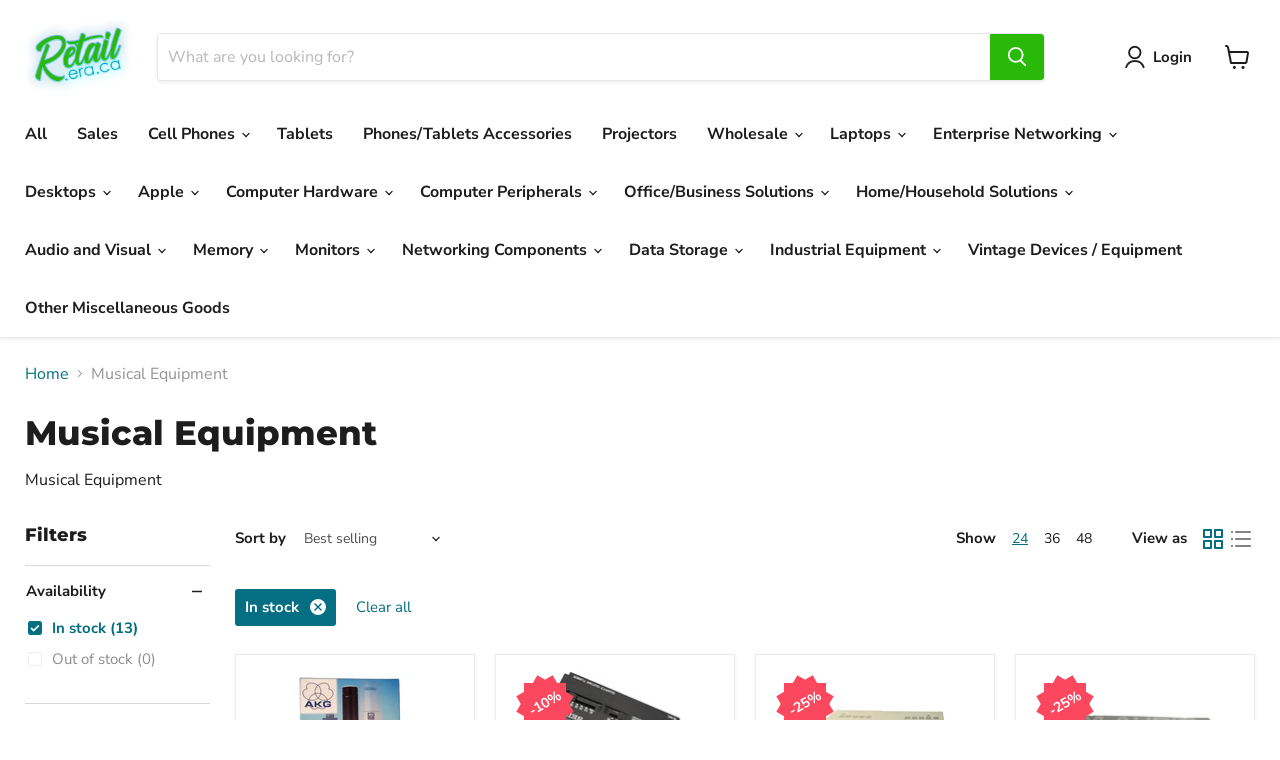

--- FILE ---
content_type: text/html; charset=utf-8
request_url: https://retail.era.ca/collections/musical-equipment?filter.v.availability=1&view=view-24
body_size: 49642
content:
<!doctype html>
<html class="no-js no-touch" lang="en">
  <head>
    <meta name="google-site-verification" content="TobenwYi4IwcfTSGkJnyX4oTQGDnQFztxBEROYWq5Ro" />
    <meta charset="utf-8">
    <meta http-equiv="x-ua-compatible" content="IE=edge">

    <link rel="preconnect" href="https://cdn.shopify.com">
    <link rel="preconnect" href="https://fonts.shopifycdn.com">
    <link rel="preconnect" href="https://v.shopify.com">
    <link rel="preconnect" href="https://cdn.shopifycloud.com">

    <title>Musical Equipment — retail.era</title>

    
      <meta name="description" content="Musical Equipment">
    

    
  <link rel="shortcut icon" href="//retail.era.ca/cdn/shop/files/Dark_Green_Logo_32x32.png?v=1651870821" type="image/png">


    
      <link rel="canonical" href="https://retail.era.ca/collections/musical-equipment" />
    

    <meta name="viewport" content="width=device-width">

    
    















<meta property="og:site_name" content="retail.era">
<meta property="og:url" content="https://retail.era.ca/collections/musical-equipment">
<meta property="og:title" content="Musical Equipment">
<meta property="og:type" content="website">
<meta property="og:description" content="Musical Equipment">




    
    
    

    
    
    <meta
      property="og:image"
      content="https://retail.era.ca/cdn/shop/files/Dark_Green_Logo_1204x630.png?v=1651870821"
    />
    <meta
      property="og:image:secure_url"
      content="https://retail.era.ca/cdn/shop/files/Dark_Green_Logo_1204x630.png?v=1651870821"
    />
    <meta property="og:image:width" content="1204" />
    <meta property="og:image:height" content="630" />
    
    
    <meta property="og:image:alt" content="Social media image" />
  









  <meta name="twitter:site" content="@Eradeals">








<meta name="twitter:title" content="Musical Equipment">
<meta name="twitter:description" content="Musical Equipment">


    
    
    
      
      
      <meta name="twitter:card" content="summary_large_image">
    
    
    <meta
      property="twitter:image"
      content="https://retail.era.ca/cdn/shop/files/Dark_Green_Logo_1200x600_crop_center.png?v=1651870821"
    />
    <meta property="twitter:image:width" content="1200" />
    <meta property="twitter:image:height" content="600" />
    
    
    <meta property="twitter:image:alt" content="Social media image" />
  


    <link rel="preload" href="//retail.era.ca/cdn/fonts/nunito_sans/nunitosans_n7.25d963ed46da26098ebeab731e90d8802d989fa5.woff2" as="font" crossorigin="anonymous">
    <link rel="preload" as="style" href="//retail.era.ca/cdn/shop/t/16/assets/theme.css?v=106481725501951636691752856279">

    <script>window.performance && window.performance.mark && window.performance.mark('shopify.content_for_header.start');</script><meta name="google-site-verification" content="gTYe2r0ZT0jPL9FrFJ07oYdyxmSer9k18sNLZ1SjaLE">
<meta id="shopify-digital-wallet" name="shopify-digital-wallet" content="/60922986671/digital_wallets/dialog">
<meta name="shopify-checkout-api-token" content="8670cf4a5bce4111a35dcf36454cff83">
<meta id="in-context-paypal-metadata" data-shop-id="60922986671" data-venmo-supported="false" data-environment="production" data-locale="en_US" data-paypal-v4="true" data-currency="CAD">
<link rel="alternate" type="application/atom+xml" title="Feed" href="/collections/musical-equipment.atom" />
<link rel="alternate" type="application/json+oembed" href="https://retail.era.ca/collections/musical-equipment.oembed">
<script async="async" src="/checkouts/internal/preloads.js?locale=en-CA"></script>
<link rel="preconnect" href="https://shop.app" crossorigin="anonymous">
<script async="async" src="https://shop.app/checkouts/internal/preloads.js?locale=en-CA&shop_id=60922986671" crossorigin="anonymous"></script>
<script id="apple-pay-shop-capabilities" type="application/json">{"shopId":60922986671,"countryCode":"CA","currencyCode":"CAD","merchantCapabilities":["supports3DS"],"merchantId":"gid:\/\/shopify\/Shop\/60922986671","merchantName":"retail.era","requiredBillingContactFields":["postalAddress","email","phone"],"requiredShippingContactFields":["postalAddress","email","phone"],"shippingType":"shipping","supportedNetworks":["visa","masterCard","amex","discover","interac","jcb"],"total":{"type":"pending","label":"retail.era","amount":"1.00"},"shopifyPaymentsEnabled":true,"supportsSubscriptions":true}</script>
<script id="shopify-features" type="application/json">{"accessToken":"8670cf4a5bce4111a35dcf36454cff83","betas":["rich-media-storefront-analytics"],"domain":"retail.era.ca","predictiveSearch":true,"shopId":60922986671,"locale":"en"}</script>
<script>var Shopify = Shopify || {};
Shopify.shop = "retail-era.myshopify.com";
Shopify.locale = "en";
Shopify.currency = {"active":"CAD","rate":"1.0"};
Shopify.country = "CA";
Shopify.theme = {"name":"[OP] Empire | Bold | Sep.20.2022","id":131339976879,"schema_name":"Empire","schema_version":"6.1.0","theme_store_id":838,"role":"main"};
Shopify.theme.handle = "null";
Shopify.theme.style = {"id":null,"handle":null};
Shopify.cdnHost = "retail.era.ca/cdn";
Shopify.routes = Shopify.routes || {};
Shopify.routes.root = "/";</script>
<script type="module">!function(o){(o.Shopify=o.Shopify||{}).modules=!0}(window);</script>
<script>!function(o){function n(){var o=[];function n(){o.push(Array.prototype.slice.apply(arguments))}return n.q=o,n}var t=o.Shopify=o.Shopify||{};t.loadFeatures=n(),t.autoloadFeatures=n()}(window);</script>
<script>
  window.ShopifyPay = window.ShopifyPay || {};
  window.ShopifyPay.apiHost = "shop.app\/pay";
  window.ShopifyPay.redirectState = null;
</script>
<script id="shop-js-analytics" type="application/json">{"pageType":"collection"}</script>
<script defer="defer" async type="module" src="//retail.era.ca/cdn/shopifycloud/shop-js/modules/v2/client.init-shop-cart-sync_BApSsMSl.en.esm.js"></script>
<script defer="defer" async type="module" src="//retail.era.ca/cdn/shopifycloud/shop-js/modules/v2/chunk.common_CBoos6YZ.esm.js"></script>
<script type="module">
  await import("//retail.era.ca/cdn/shopifycloud/shop-js/modules/v2/client.init-shop-cart-sync_BApSsMSl.en.esm.js");
await import("//retail.era.ca/cdn/shopifycloud/shop-js/modules/v2/chunk.common_CBoos6YZ.esm.js");

  window.Shopify.SignInWithShop?.initShopCartSync?.({"fedCMEnabled":true,"windoidEnabled":true});

</script>
<script>
  window.Shopify = window.Shopify || {};
  if (!window.Shopify.featureAssets) window.Shopify.featureAssets = {};
  window.Shopify.featureAssets['shop-js'] = {"shop-cart-sync":["modules/v2/client.shop-cart-sync_DJczDl9f.en.esm.js","modules/v2/chunk.common_CBoos6YZ.esm.js"],"init-fed-cm":["modules/v2/client.init-fed-cm_BzwGC0Wi.en.esm.js","modules/v2/chunk.common_CBoos6YZ.esm.js"],"init-windoid":["modules/v2/client.init-windoid_BS26ThXS.en.esm.js","modules/v2/chunk.common_CBoos6YZ.esm.js"],"shop-cash-offers":["modules/v2/client.shop-cash-offers_DthCPNIO.en.esm.js","modules/v2/chunk.common_CBoos6YZ.esm.js","modules/v2/chunk.modal_Bu1hFZFC.esm.js"],"shop-button":["modules/v2/client.shop-button_D_JX508o.en.esm.js","modules/v2/chunk.common_CBoos6YZ.esm.js"],"init-shop-email-lookup-coordinator":["modules/v2/client.init-shop-email-lookup-coordinator_DFwWcvrS.en.esm.js","modules/v2/chunk.common_CBoos6YZ.esm.js"],"shop-toast-manager":["modules/v2/client.shop-toast-manager_tEhgP2F9.en.esm.js","modules/v2/chunk.common_CBoos6YZ.esm.js"],"shop-login-button":["modules/v2/client.shop-login-button_DwLgFT0K.en.esm.js","modules/v2/chunk.common_CBoos6YZ.esm.js","modules/v2/chunk.modal_Bu1hFZFC.esm.js"],"avatar":["modules/v2/client.avatar_BTnouDA3.en.esm.js"],"init-shop-cart-sync":["modules/v2/client.init-shop-cart-sync_BApSsMSl.en.esm.js","modules/v2/chunk.common_CBoos6YZ.esm.js"],"pay-button":["modules/v2/client.pay-button_BuNmcIr_.en.esm.js","modules/v2/chunk.common_CBoos6YZ.esm.js"],"init-shop-for-new-customer-accounts":["modules/v2/client.init-shop-for-new-customer-accounts_DrjXSI53.en.esm.js","modules/v2/client.shop-login-button_DwLgFT0K.en.esm.js","modules/v2/chunk.common_CBoos6YZ.esm.js","modules/v2/chunk.modal_Bu1hFZFC.esm.js"],"init-customer-accounts-sign-up":["modules/v2/client.init-customer-accounts-sign-up_TlVCiykN.en.esm.js","modules/v2/client.shop-login-button_DwLgFT0K.en.esm.js","modules/v2/chunk.common_CBoos6YZ.esm.js","modules/v2/chunk.modal_Bu1hFZFC.esm.js"],"shop-follow-button":["modules/v2/client.shop-follow-button_C5D3XtBb.en.esm.js","modules/v2/chunk.common_CBoos6YZ.esm.js","modules/v2/chunk.modal_Bu1hFZFC.esm.js"],"checkout-modal":["modules/v2/client.checkout-modal_8TC_1FUY.en.esm.js","modules/v2/chunk.common_CBoos6YZ.esm.js","modules/v2/chunk.modal_Bu1hFZFC.esm.js"],"init-customer-accounts":["modules/v2/client.init-customer-accounts_C0Oh2ljF.en.esm.js","modules/v2/client.shop-login-button_DwLgFT0K.en.esm.js","modules/v2/chunk.common_CBoos6YZ.esm.js","modules/v2/chunk.modal_Bu1hFZFC.esm.js"],"lead-capture":["modules/v2/client.lead-capture_Cq0gfm7I.en.esm.js","modules/v2/chunk.common_CBoos6YZ.esm.js","modules/v2/chunk.modal_Bu1hFZFC.esm.js"],"shop-login":["modules/v2/client.shop-login_BmtnoEUo.en.esm.js","modules/v2/chunk.common_CBoos6YZ.esm.js","modules/v2/chunk.modal_Bu1hFZFC.esm.js"],"payment-terms":["modules/v2/client.payment-terms_BHOWV7U_.en.esm.js","modules/v2/chunk.common_CBoos6YZ.esm.js","modules/v2/chunk.modal_Bu1hFZFC.esm.js"]};
</script>
<script>(function() {
  var isLoaded = false;
  function asyncLoad() {
    if (isLoaded) return;
    isLoaded = true;
    var urls = ["https:\/\/static.returngo.ai\/master.returngo.ai\/returngo.min.js?shop=retail-era.myshopify.com","https:\/\/pvc-app.herokuapp.com\/get_script\/87d2db4a465411eda9f75a42634c07db.js?shop=retail-era.myshopify.com","https:\/\/static.rechargecdn.com\/assets\/js\/widget.min.js?shop=retail-era.myshopify.com","https:\/\/chimpstatic.com\/mcjs-connected\/js\/users\/2ee66ba530dbf2f7b2b5f2bdb\/8ddb4f2486e18d0c30a8afa67.js?shop=retail-era.myshopify.com"];
    for (var i = 0; i < urls.length; i++) {
      var s = document.createElement('script');
      s.type = 'text/javascript';
      s.async = true;
      s.src = urls[i];
      var x = document.getElementsByTagName('script')[0];
      x.parentNode.insertBefore(s, x);
    }
  };
  if(window.attachEvent) {
    window.attachEvent('onload', asyncLoad);
  } else {
    window.addEventListener('load', asyncLoad, false);
  }
})();</script>
<script id="__st">var __st={"a":60922986671,"offset":-25200,"reqid":"10174b0f-5d5e-4450-8c5d-936284a237f7-1768875420","pageurl":"retail.era.ca\/collections\/musical-equipment?filter.v.availability=1\u0026view=view-24","u":"b41689930156","p":"collection","rtyp":"collection","rid":286795989167};</script>
<script>window.ShopifyPaypalV4VisibilityTracking = true;</script>
<script id="form-persister">!function(){'use strict';const t='contact',e='new_comment',n=[[t,t],['blogs',e],['comments',e],[t,'customer']],o='password',r='form_key',c=['recaptcha-v3-token','g-recaptcha-response','h-captcha-response',o],s=()=>{try{return window.sessionStorage}catch{return}},i='__shopify_v',u=t=>t.elements[r],a=function(){const t=[...n].map((([t,e])=>`form[action*='/${t}']:not([data-nocaptcha='true']) input[name='form_type'][value='${e}']`)).join(',');var e;return e=t,()=>e?[...document.querySelectorAll(e)].map((t=>t.form)):[]}();function m(t){const e=u(t);a().includes(t)&&(!e||!e.value)&&function(t){try{if(!s())return;!function(t){const e=s();if(!e)return;const n=u(t);if(!n)return;const o=n.value;o&&e.removeItem(o)}(t);const e=Array.from(Array(32),(()=>Math.random().toString(36)[2])).join('');!function(t,e){u(t)||t.append(Object.assign(document.createElement('input'),{type:'hidden',name:r})),t.elements[r].value=e}(t,e),function(t,e){const n=s();if(!n)return;const r=[...t.querySelectorAll(`input[type='${o}']`)].map((({name:t})=>t)),u=[...c,...r],a={};for(const[o,c]of new FormData(t).entries())u.includes(o)||(a[o]=c);n.setItem(e,JSON.stringify({[i]:1,action:t.action,data:a}))}(t,e)}catch(e){console.error('failed to persist form',e)}}(t)}const f=t=>{if('true'===t.dataset.persistBound)return;const e=function(t,e){const n=function(t){return'function'==typeof t.submit?t.submit:HTMLFormElement.prototype.submit}(t).bind(t);return function(){let t;return()=>{t||(t=!0,(()=>{try{e(),n()}catch(t){(t=>{console.error('form submit failed',t)})(t)}})(),setTimeout((()=>t=!1),250))}}()}(t,(()=>{m(t)}));!function(t,e){if('function'==typeof t.submit&&'function'==typeof e)try{t.submit=e}catch{}}(t,e),t.addEventListener('submit',(t=>{t.preventDefault(),e()})),t.dataset.persistBound='true'};!function(){function t(t){const e=(t=>{const e=t.target;return e instanceof HTMLFormElement?e:e&&e.form})(t);e&&m(e)}document.addEventListener('submit',t),document.addEventListener('DOMContentLoaded',(()=>{const e=a();for(const t of e)f(t);var n;n=document.body,new window.MutationObserver((t=>{for(const e of t)if('childList'===e.type&&e.addedNodes.length)for(const t of e.addedNodes)1===t.nodeType&&'FORM'===t.tagName&&a().includes(t)&&f(t)})).observe(n,{childList:!0,subtree:!0,attributes:!1}),document.removeEventListener('submit',t)}))}()}();</script>
<script integrity="sha256-4kQ18oKyAcykRKYeNunJcIwy7WH5gtpwJnB7kiuLZ1E=" data-source-attribution="shopify.loadfeatures" defer="defer" src="//retail.era.ca/cdn/shopifycloud/storefront/assets/storefront/load_feature-a0a9edcb.js" crossorigin="anonymous"></script>
<script crossorigin="anonymous" defer="defer" src="//retail.era.ca/cdn/shopifycloud/storefront/assets/shopify_pay/storefront-65b4c6d7.js?v=20250812"></script>
<script data-source-attribution="shopify.dynamic_checkout.dynamic.init">var Shopify=Shopify||{};Shopify.PaymentButton=Shopify.PaymentButton||{isStorefrontPortableWallets:!0,init:function(){window.Shopify.PaymentButton.init=function(){};var t=document.createElement("script");t.src="https://retail.era.ca/cdn/shopifycloud/portable-wallets/latest/portable-wallets.en.js",t.type="module",document.head.appendChild(t)}};
</script>
<script data-source-attribution="shopify.dynamic_checkout.buyer_consent">
  function portableWalletsHideBuyerConsent(e){var t=document.getElementById("shopify-buyer-consent"),n=document.getElementById("shopify-subscription-policy-button");t&&n&&(t.classList.add("hidden"),t.setAttribute("aria-hidden","true"),n.removeEventListener("click",e))}function portableWalletsShowBuyerConsent(e){var t=document.getElementById("shopify-buyer-consent"),n=document.getElementById("shopify-subscription-policy-button");t&&n&&(t.classList.remove("hidden"),t.removeAttribute("aria-hidden"),n.addEventListener("click",e))}window.Shopify?.PaymentButton&&(window.Shopify.PaymentButton.hideBuyerConsent=portableWalletsHideBuyerConsent,window.Shopify.PaymentButton.showBuyerConsent=portableWalletsShowBuyerConsent);
</script>
<script data-source-attribution="shopify.dynamic_checkout.cart.bootstrap">document.addEventListener("DOMContentLoaded",(function(){function t(){return document.querySelector("shopify-accelerated-checkout-cart, shopify-accelerated-checkout")}if(t())Shopify.PaymentButton.init();else{new MutationObserver((function(e,n){t()&&(Shopify.PaymentButton.init(),n.disconnect())})).observe(document.body,{childList:!0,subtree:!0})}}));
</script>
<script id='scb4127' type='text/javascript' async='' src='https://retail.era.ca/cdn/shopifycloud/privacy-banner/storefront-banner.js'></script><link id="shopify-accelerated-checkout-styles" rel="stylesheet" media="screen" href="https://retail.era.ca/cdn/shopifycloud/portable-wallets/latest/accelerated-checkout-backwards-compat.css" crossorigin="anonymous">
<style id="shopify-accelerated-checkout-cart">
        #shopify-buyer-consent {
  margin-top: 1em;
  display: inline-block;
  width: 100%;
}

#shopify-buyer-consent.hidden {
  display: none;
}

#shopify-subscription-policy-button {
  background: none;
  border: none;
  padding: 0;
  text-decoration: underline;
  font-size: inherit;
  cursor: pointer;
}

#shopify-subscription-policy-button::before {
  box-shadow: none;
}

      </style>

<script>window.performance && window.performance.mark && window.performance.mark('shopify.content_for_header.end');</script>

    <link href="//retail.era.ca/cdn/shop/t/16/assets/theme.css?v=106481725501951636691752856279" rel="stylesheet" type="text/css" media="all" />

    
    <script>
      window.Theme = window.Theme || {};
      window.Theme.version = '6.1.0';
      window.Theme.name = 'Empire';
      window.Theme.routes = {
        "root_url": "/",
        "account_url": "/account",
        "account_login_url": "/account/login",
        "account_logout_url": "/account/logout",
        "account_register_url": "/account/register",
        "account_addresses_url": "/account/addresses",
        "collections_url": "/collections",
        "all_products_collection_url": "/collections/all",
        "search_url": "/search",
        "cart_url": "/cart",
        "cart_add_url": "/cart/add",
        "cart_change_url": "/cart/change",
        "cart_clear_url": "/cart/clear",
        "product_recommendations_url": "/recommendations/products",
      };
    </script>
    
<style>.hc-sale-tag{z-index:2;position:absolute;top:12px;left:12px;display:inline-block;background:#fb485e;color:#ffffff;height:42px;width:42px;text-align:center;vertical-align:middle;font-weight:700;font-size:14px;line-height:42px;-webkit-transform:rotate(-30deg);transform:rotate(-30deg)}.hc-sale-tag:after,.hc-sale-tag:before{content:"";position:absolute;background:inherit;height:inherit;width:inherit;top:0;left:0;z-index:-1;-webkit-transform:rotate(30deg);transform:rotate(30deg)}.hc-sale-tag:after{-webkit-transform:rotate(-30deg);transform:rotate(-30deg)}@media screen and (max-width: 680px){.hc-sale-tag{width:32px;height:32px;line-height:32px;font-size:12px;top:6px;left:6px;}}.hc-sale-tag{background:#fb485e;color:#ffffff;}.hc-sale-tag span:before{content:"-"}</style><script>document.addEventListener("DOMContentLoaded",function(){"undefined"!=typeof hcVariants&&function(e){function t(e,t,a){return function(){if(a)return t.apply(this,arguments),e.apply(this,arguments);var n=e.apply(this,arguments);return t.apply(this,arguments),n}}var a=null;function n(){var t=window.location.search.replace(/.*variant=(\d+).*/,"$1");t&&t!=a&&(a=t,e(t))}window.history.pushState=t(history.pushState,n),window.history.replaceState=t(history.replaceState,n),window.addEventListener("popstate",n)}(function(e){let t=null;for(var a=0;a<hcVariants.length;a++)if(hcVariants[a].id==e){t=hcVariants[a];var n=document.querySelectorAll(".hc-product-page.hc-sale-tag");if(t.compare_at_price&&t.compare_at_price>t.price){var r=100*(t.compare_at_price-t.price)/t.compare_at_price;if(null!=r)for(a=0;a<n.length;a++)n[a].childNodes[0].textContent=r.toFixed(0)+"%",n[a].style.display="block";else for(a=0;a<n.length;a++)n[a].style.display="none"}else for(a=0;a<n.length;a++)n[a].style.display="none";break}})});</script>
<style type='text/css'>
  .baCountry{width:30px;height:20px;display:inline-block;vertical-align:middle;margin-right:6px;background-size:30px!important;border-radius:4px;background-repeat:no-repeat}
  .baCountry-traditional .baCountry{background-image:url(https://cdn.shopify.com/s/files/1/0194/1736/6592/t/1/assets/ba-flags.png?=14261939516959647149);height:19px!important}
  .baCountry-modern .baCountry{background-image:url(https://cdn.shopify.com/s/files/1/0194/1736/6592/t/1/assets/ba-flags.png?=14261939516959647149)}
  .baCountry-NO-FLAG{background-position:0 0}.baCountry-AD{background-position:0 -20px}.baCountry-AED{background-position:0 -40px}.baCountry-AFN{background-position:0 -60px}.baCountry-AG{background-position:0 -80px}.baCountry-AI{background-position:0 -100px}.baCountry-ALL{background-position:0 -120px}.baCountry-AMD{background-position:0 -140px}.baCountry-AOA{background-position:0 -160px}.baCountry-ARS{background-position:0 -180px}.baCountry-AS{background-position:0 -200px}.baCountry-AT{background-position:0 -220px}.baCountry-AUD{background-position:0 -240px}.baCountry-AWG{background-position:0 -260px}.baCountry-AZN{background-position:0 -280px}.baCountry-BAM{background-position:0 -300px}.baCountry-BBD{background-position:0 -320px}.baCountry-BDT{background-position:0 -340px}.baCountry-BE{background-position:0 -360px}.baCountry-BF{background-position:0 -380px}.baCountry-BGN{background-position:0 -400px}.baCountry-BHD{background-position:0 -420px}.baCountry-BIF{background-position:0 -440px}.baCountry-BJ{background-position:0 -460px}.baCountry-BMD{background-position:0 -480px}.baCountry-BND{background-position:0 -500px}.baCountry-BOB{background-position:0 -520px}.baCountry-BRL{background-position:0 -540px}.baCountry-BSD{background-position:0 -560px}.baCountry-BTN{background-position:0 -580px}.baCountry-BWP{background-position:0 -600px}.baCountry-BYN{background-position:0 -620px}.baCountry-BZD{background-position:0 -640px}.baCountry-CAD{background-position:0 -660px}.baCountry-CC{background-position:0 -680px}.baCountry-CDF{background-position:0 -700px}.baCountry-CG{background-position:0 -720px}.baCountry-CHF{background-position:0 -740px}.baCountry-CI{background-position:0 -760px}.baCountry-CK{background-position:0 -780px}.baCountry-CLP{background-position:0 -800px}.baCountry-CM{background-position:0 -820px}.baCountry-CNY{background-position:0 -840px}.baCountry-COP{background-position:0 -860px}.baCountry-CRC{background-position:0 -880px}.baCountry-CU{background-position:0 -900px}.baCountry-CX{background-position:0 -920px}.baCountry-CY{background-position:0 -940px}.baCountry-CZK{background-position:0 -960px}.baCountry-DE{background-position:0 -980px}.baCountry-DJF{background-position:0 -1000px}.baCountry-DKK{background-position:0 -1020px}.baCountry-DM{background-position:0 -1040px}.baCountry-DOP{background-position:0 -1060px}.baCountry-DZD{background-position:0 -1080px}.baCountry-EC{background-position:0 -1100px}.baCountry-EE{background-position:0 -1120px}.baCountry-EGP{background-position:0 -1140px}.baCountry-ER{background-position:0 -1160px}.baCountry-ES{background-position:0 -1180px}.baCountry-ETB{background-position:0 -1200px}.baCountry-EUR{background-position:0 -1220px}.baCountry-FI{background-position:0 -1240px}.baCountry-FJD{background-position:0 -1260px}.baCountry-FKP{background-position:0 -1280px}.baCountry-FO{background-position:0 -1300px}.baCountry-FR{background-position:0 -1320px}.baCountry-GA{background-position:0 -1340px}.baCountry-GBP{background-position:0 -1360px}.baCountry-GD{background-position:0 -1380px}.baCountry-GEL{background-position:0 -1400px}.baCountry-GHS{background-position:0 -1420px}.baCountry-GIP{background-position:0 -1440px}.baCountry-GL{background-position:0 -1460px}.baCountry-GMD{background-position:0 -1480px}.baCountry-GNF{background-position:0 -1500px}.baCountry-GQ{background-position:0 -1520px}.baCountry-GR{background-position:0 -1540px}.baCountry-GTQ{background-position:0 -1560px}.baCountry-GU{background-position:0 -1580px}.baCountry-GW{background-position:0 -1600px}.baCountry-HKD{background-position:0 -1620px}.baCountry-HNL{background-position:0 -1640px}.baCountry-HRK{background-position:0 -1660px}.baCountry-HTG{background-position:0 -1680px}.baCountry-HUF{background-position:0 -1700px}.baCountry-IDR{background-position:0 -1720px}.baCountry-IE{background-position:0 -1740px}.baCountry-ILS{background-position:0 -1760px}.baCountry-INR{background-position:0 -1780px}.baCountry-IO{background-position:0 -1800px}.baCountry-IQD{background-position:0 -1820px}.baCountry-IRR{background-position:0 -1840px}.baCountry-ISK{background-position:0 -1860px}.baCountry-IT{background-position:0 -1880px}.baCountry-JMD{background-position:0 -1900px}.baCountry-JOD{background-position:0 -1920px}.baCountry-JPY{background-position:0 -1940px}.baCountry-KES{background-position:0 -1960px}.baCountry-KGS{background-position:0 -1980px}.baCountry-KHR{background-position:0 -2000px}.baCountry-KI{background-position:0 -2020px}.baCountry-KMF{background-position:0 -2040px}.baCountry-KN{background-position:0 -2060px}.baCountry-KP{background-position:0 -2080px}.baCountry-KRW{background-position:0 -2100px}.baCountry-KWD{background-position:0 -2120px}.baCountry-KYD{background-position:0 -2140px}.baCountry-KZT{background-position:0 -2160px}.baCountry-LBP{background-position:0 -2180px}.baCountry-LI{background-position:0 -2200px}.baCountry-LKR{background-position:0 -2220px}.baCountry-LRD{background-position:0 -2240px}.baCountry-LSL{background-position:0 -2260px}.baCountry-LT{background-position:0 -2280px}.baCountry-LU{background-position:0 -2300px}.baCountry-LV{background-position:0 -2320px}.baCountry-LYD{background-position:0 -2340px}.baCountry-MAD{background-position:0 -2360px}.baCountry-MC{background-position:0 -2380px}.baCountry-MDL{background-position:0 -2400px}.baCountry-ME{background-position:0 -2420px}.baCountry-MGA{background-position:0 -2440px}.baCountry-MKD{background-position:0 -2460px}.baCountry-ML{background-position:0 -2480px}.baCountry-MMK{background-position:0 -2500px}.baCountry-MN{background-position:0 -2520px}.baCountry-MOP{background-position:0 -2540px}.baCountry-MQ{background-position:0 -2560px}.baCountry-MR{background-position:0 -2580px}.baCountry-MS{background-position:0 -2600px}.baCountry-MT{background-position:0 -2620px}.baCountry-MUR{background-position:0 -2640px}.baCountry-MVR{background-position:0 -2660px}.baCountry-MWK{background-position:0 -2680px}.baCountry-MXN{background-position:0 -2700px}.baCountry-MYR{background-position:0 -2720px}.baCountry-MZN{background-position:0 -2740px}.baCountry-NAD{background-position:0 -2760px}.baCountry-NE{background-position:0 -2780px}.baCountry-NF{background-position:0 -2800px}.baCountry-NG{background-position:0 -2820px}.baCountry-NIO{background-position:0 -2840px}.baCountry-NL{background-position:0 -2860px}.baCountry-NOK{background-position:0 -2880px}.baCountry-NPR{background-position:0 -2900px}.baCountry-NR{background-position:0 -2920px}.baCountry-NU{background-position:0 -2940px}.baCountry-NZD{background-position:0 -2960px}.baCountry-OMR{background-position:0 -2980px}.baCountry-PAB{background-position:0 -3000px}.baCountry-PEN{background-position:0 -3020px}.baCountry-PGK{background-position:0 -3040px}.baCountry-PHP{background-position:0 -3060px}.baCountry-PKR{background-position:0 -3080px}.baCountry-PLN{background-position:0 -3100px}.baCountry-PR{background-position:0 -3120px}.baCountry-PS{background-position:0 -3140px}.baCountry-PT{background-position:0 -3160px}.baCountry-PW{background-position:0 -3180px}.baCountry-QAR{background-position:0 -3200px}.baCountry-RON{background-position:0 -3220px}.baCountry-RSD{background-position:0 -3240px}.baCountry-RUB{background-position:0 -3260px}.baCountry-RWF{background-position:0 -3280px}.baCountry-SAR{background-position:0 -3300px}.baCountry-SBD{background-position:0 -3320px}.baCountry-SCR{background-position:0 -3340px}.baCountry-SDG{background-position:0 -3360px}.baCountry-SEK{background-position:0 -3380px}.baCountry-SGD{background-position:0 -3400px}.baCountry-SI{background-position:0 -3420px}.baCountry-SK{background-position:0 -3440px}.baCountry-SLL{background-position:0 -3460px}.baCountry-SM{background-position:0 -3480px}.baCountry-SN{background-position:0 -3500px}.baCountry-SO{background-position:0 -3520px}.baCountry-SRD{background-position:0 -3540px}.baCountry-SSP{background-position:0 -3560px}.baCountry-STD{background-position:0 -3580px}.baCountry-SV{background-position:0 -3600px}.baCountry-SYP{background-position:0 -3620px}.baCountry-SZL{background-position:0 -3640px}.baCountry-TC{background-position:0 -3660px}.baCountry-TD{background-position:0 -3680px}.baCountry-TG{background-position:0 -3700px}.baCountry-THB{background-position:0 -3720px}.baCountry-TJS{background-position:0 -3740px}.baCountry-TK{background-position:0 -3760px}.baCountry-TMT{background-position:0 -3780px}.baCountry-TND{background-position:0 -3800px}.baCountry-TOP{background-position:0 -3820px}.baCountry-TRY{background-position:0 -3840px}.baCountry-TTD{background-position:0 -3860px}.baCountry-TWD{background-position:0 -3880px}.baCountry-TZS{background-position:0 -3900px}.baCountry-UAH{background-position:0 -3920px}.baCountry-UGX{background-position:0 -3940px}.baCountry-USD{background-position:0 -3960px}.baCountry-UYU{background-position:0 -3980px}.baCountry-UZS{background-position:0 -4000px}.baCountry-VEF{background-position:0 -4020px}.baCountry-VG{background-position:0 -4040px}.baCountry-VI{background-position:0 -4060px}.baCountry-VND{background-position:0 -4080px}.baCountry-VUV{background-position:0 -4100px}.baCountry-WST{background-position:0 -4120px}.baCountry-XAF{background-position:0 -4140px}.baCountry-XPF{background-position:0 -4160px}.baCountry-YER{background-position:0 -4180px}.baCountry-ZAR{background-position:0 -4200px}.baCountry-ZM{background-position:0 -4220px}.baCountry-ZW{background-position:0 -4240px}
  .bacurr-checkoutNotice{margin: 3px 10px 0 10px;left: 0;right: 0;text-align: center;}
  @media (min-width:750px) {.bacurr-checkoutNotice{position: absolute;}}
</style>

<script>
    window.baCurr = window.baCurr || {};
    window.baCurr.config = {}; window.baCurr.rePeat = function () {};
    Object.assign(window.baCurr.config, {
      "enabled":true,
      "manual_placement":"",
      "night_time":false,
      "round_by_default":false,
      "display_position":"top_left",
      "display_position_type":"floating",
      "custom_code":{"css":""},
      "flag_type":"showCurrencyOnly",
      "flag_design":"modern",
      "round_style":"none",
      "round_dec":"",
      "chosen_cur":[{"CAD":"Canadian Dollar (CAD)"},{"USD":"US Dollar (USD)"}],
      "desktop_visible":true,
      "mob_visible":true,
      "money_mouse_show":false,
      "textColor":"",
      "flag_theme":"default",
      "selector_hover_hex":"#fff59d",
      "lightning":false,
      "mob_manual_placement":"",
      "mob_placement":"top_right",
      "mob_placement_type":"floating",
      "moneyWithCurrencyFormat":false,
      "ui_style":"default",
      "user_curr":"",
      "auto_loc":true,
      "auto_pref":false,
      "selector_bg_hex":"#80deea",
      "selector_border_type":"boxShadow",
      "cart_alert_bg_hex":"#29b6f6",
      "cart_alert_note":"",
      "cart_alert_state":false,
      "cart_alert_font_hex":""
    },{
      money_format: "\u003cspan class=money\u003e${{amount}}\u003c\/span\u003e",
      money_with_currency_format: "\u003cspan class=money\u003e${{amount}}CAD\u003c\/span\u003e",
      user_curr: "CAD"
    });
    window.baCurr.config.multi_curr = [];
    
    window.baCurr.config.final_currency = "CAD" || '';
    window.baCurr.config.multi_curr = "CAD,USD".split(',') || '';

    (function(window, document) {"use strict";
      function onload(){
        function insertPopupMessageJs(){
          var head = document.getElementsByTagName('head')[0];
          var script = document.createElement('script');
          script.src = ('https:' == document.location.protocol ? 'https://' : 'http://') + 'currency.boosterapps.com/preview_curr.js';
          script.type = 'text/javascript';
          head.appendChild(script);
        }

        if(document.location.search.indexOf("preview_cur=1") > -1){
          setTimeout(function(){
            window.currency_preview_result = document.getElementById("baCurrSelector").length > 0 ? 'success' : 'error';
            insertPopupMessageJs();
          }, 1000);
        }
      }

      var head = document.getElementsByTagName('head')[0];
      var script = document.createElement('script');
      script.src = ('https:' == document.location.protocol ? 'https://' : 'http://') + "";
      script.type = 'text/javascript';
      script.onload = script.onreadystatechange = function() {
      if (script.readyState) {
        if (script.readyState === 'complete' || script.readyState === 'loaded') {
          script.onreadystatechange = null;
            onload();
          }
        }
        else {
          onload();
        }
      };
      head.appendChild(script);

    }(window, document));
</script>

<div id="shopify-section-op-section" class="shopify-section"><script>

function customactions() {
let optxton = document.querySelectorAll('#opinsuon');
optxton.forEach((item) => item ? item.innerHTML = "Extend your in store warranty to 6 months." : null );
let optxtoff = document.querySelectorAll('#opinsuoff');
optxtoff.forEach((item) => item ? item.innerHTML = "by deselecting you are still covered by 30 days warranty on qualifying items." : null );
};
  
window.addEventListener('load', (event) => {
 OpPreload().then(()=> initop());
 customactions(); 
});

let submitbutton = document.querySelector('#sumbit_form');
submitbutton.addEventListener('click', (event) => {
  alert('clicked');
  console.log('o-p-t');
      callupdatefunction(0);
});
  
</script>
<style> input#insuCheck {
    margin-top: 2px !important;
}
.opswitch {
    max-width: 500px !important;
}
#optxt {
    max-width: 380px !important;
}div#opc {
    margin-bottom: 20px;
}svg.opmainlogo {
    max-width: 130px !important;
}
</style>





</div>
    
<script>window.is_hulkpo_installed=false</script>
   
<style id="priceBlock">
	 .product-item .price-box{
		 visibility: hidden;
	} 
	 .product-item .price-box{
		 visibility: hidden;
	} 
	 .product-main .product-pricing{
		 visibility: hidden;
	} 
	 .product-shop .prices{
		 visibility: hidden;
	} 
</style>
<script>
try {
	 document.addEventListener("DOMSubtreeModified", function(){
		 var labels2 = document.querySelectorAll(".form-field-select-wrapper");
		 for(let i =0; i<labels2.length; i++) {
			 let ele = labels2[i]; 
			 if(ele.innerHTML.toLowerCase().includes("currencycountry") && ele.style.display != "none"){
				 ele.style.display = "none";
			 }
		}
		 var labels3 = document.querySelectorAll(".selector-wrapper");
		 for(let i =0; i<labels3.length; i++) {
			 let ele = labels3[i]; 
			 if(ele.innerHTML.toLowerCase().includes("currencycountry") && ele.style.display != "none"){
				 ele.style.display = "none";
			 }
		}
	});
}catch(error){
	 console.log("Pricing by country -->",error); 
	 let ele = document.getElementById("priceBlock"); 
	 ele.innerHTML = ".product-item .price-box{visibility: visible;}.product-item .price-box{visibility: visible;}.product-main .product-pricing{visibility: visible;}.product-shop .prices{visibility: visible;}" 
}
</script>

    <script>
      var wsShop = "retail-era.myshopify.com" 
      window.wscc_markets = [];
      
        window.wscc_markets = [];
        
          window.wscc_markets.push({
            country_code:"AF",
            country:"Afghanistan",
            currency_code:"CAD",
            symbol:"$"
          });
        
          window.wscc_markets.push({
            country_code:"AX",
            country:"Åland Islands",
            currency_code:"CAD",
            symbol:"$"
          });
        
          window.wscc_markets.push({
            country_code:"AL",
            country:"Albania",
            currency_code:"CAD",
            symbol:"$"
          });
        
          window.wscc_markets.push({
            country_code:"DZ",
            country:"Algeria",
            currency_code:"CAD",
            symbol:"$"
          });
        
          window.wscc_markets.push({
            country_code:"AD",
            country:"Andorra",
            currency_code:"CAD",
            symbol:"$"
          });
        
          window.wscc_markets.push({
            country_code:"AO",
            country:"Angola",
            currency_code:"CAD",
            symbol:"$"
          });
        
          window.wscc_markets.push({
            country_code:"AI",
            country:"Anguilla",
            currency_code:"CAD",
            symbol:"$"
          });
        
          window.wscc_markets.push({
            country_code:"AG",
            country:"Antigua &amp; Barbuda",
            currency_code:"CAD",
            symbol:"$"
          });
        
          window.wscc_markets.push({
            country_code:"AR",
            country:"Argentina",
            currency_code:"CAD",
            symbol:"$"
          });
        
          window.wscc_markets.push({
            country_code:"AM",
            country:"Armenia",
            currency_code:"CAD",
            symbol:"$"
          });
        
          window.wscc_markets.push({
            country_code:"AW",
            country:"Aruba",
            currency_code:"CAD",
            symbol:"$"
          });
        
          window.wscc_markets.push({
            country_code:"AC",
            country:"Ascension Island",
            currency_code:"CAD",
            symbol:"$"
          });
        
          window.wscc_markets.push({
            country_code:"AU",
            country:"Australia",
            currency_code:"CAD",
            symbol:"$"
          });
        
          window.wscc_markets.push({
            country_code:"AT",
            country:"Austria",
            currency_code:"CAD",
            symbol:"$"
          });
        
          window.wscc_markets.push({
            country_code:"AZ",
            country:"Azerbaijan",
            currency_code:"CAD",
            symbol:"$"
          });
        
          window.wscc_markets.push({
            country_code:"BS",
            country:"Bahamas",
            currency_code:"CAD",
            symbol:"$"
          });
        
          window.wscc_markets.push({
            country_code:"BH",
            country:"Bahrain",
            currency_code:"CAD",
            symbol:"$"
          });
        
          window.wscc_markets.push({
            country_code:"BD",
            country:"Bangladesh",
            currency_code:"CAD",
            symbol:"$"
          });
        
          window.wscc_markets.push({
            country_code:"BB",
            country:"Barbados",
            currency_code:"CAD",
            symbol:"$"
          });
        
          window.wscc_markets.push({
            country_code:"BY",
            country:"Belarus",
            currency_code:"CAD",
            symbol:"$"
          });
        
          window.wscc_markets.push({
            country_code:"BE",
            country:"Belgium",
            currency_code:"CAD",
            symbol:"$"
          });
        
          window.wscc_markets.push({
            country_code:"BZ",
            country:"Belize",
            currency_code:"CAD",
            symbol:"$"
          });
        
          window.wscc_markets.push({
            country_code:"BJ",
            country:"Benin",
            currency_code:"CAD",
            symbol:"$"
          });
        
          window.wscc_markets.push({
            country_code:"BM",
            country:"Bermuda",
            currency_code:"CAD",
            symbol:"$"
          });
        
          window.wscc_markets.push({
            country_code:"BT",
            country:"Bhutan",
            currency_code:"CAD",
            symbol:"$"
          });
        
          window.wscc_markets.push({
            country_code:"BO",
            country:"Bolivia",
            currency_code:"CAD",
            symbol:"$"
          });
        
          window.wscc_markets.push({
            country_code:"BA",
            country:"Bosnia &amp; Herzegovina",
            currency_code:"CAD",
            symbol:"$"
          });
        
          window.wscc_markets.push({
            country_code:"BW",
            country:"Botswana",
            currency_code:"CAD",
            symbol:"$"
          });
        
          window.wscc_markets.push({
            country_code:"BR",
            country:"Brazil",
            currency_code:"CAD",
            symbol:"$"
          });
        
          window.wscc_markets.push({
            country_code:"IO",
            country:"British Indian Ocean Territory",
            currency_code:"CAD",
            symbol:"$"
          });
        
          window.wscc_markets.push({
            country_code:"VG",
            country:"British Virgin Islands",
            currency_code:"CAD",
            symbol:"$"
          });
        
          window.wscc_markets.push({
            country_code:"BN",
            country:"Brunei",
            currency_code:"CAD",
            symbol:"$"
          });
        
          window.wscc_markets.push({
            country_code:"BG",
            country:"Bulgaria",
            currency_code:"CAD",
            symbol:"$"
          });
        
          window.wscc_markets.push({
            country_code:"BF",
            country:"Burkina Faso",
            currency_code:"CAD",
            symbol:"$"
          });
        
          window.wscc_markets.push({
            country_code:"BI",
            country:"Burundi",
            currency_code:"CAD",
            symbol:"$"
          });
        
          window.wscc_markets.push({
            country_code:"KH",
            country:"Cambodia",
            currency_code:"CAD",
            symbol:"$"
          });
        
          window.wscc_markets.push({
            country_code:"CM",
            country:"Cameroon",
            currency_code:"CAD",
            symbol:"$"
          });
        
          window.wscc_markets.push({
            country_code:"CA",
            country:"Canada",
            currency_code:"CAD",
            symbol:"$"
          });
        
          window.wscc_markets.push({
            country_code:"CV",
            country:"Cape Verde",
            currency_code:"CAD",
            symbol:"$"
          });
        
          window.wscc_markets.push({
            country_code:"BQ",
            country:"Caribbean Netherlands",
            currency_code:"CAD",
            symbol:"$"
          });
        
          window.wscc_markets.push({
            country_code:"KY",
            country:"Cayman Islands",
            currency_code:"CAD",
            symbol:"$"
          });
        
          window.wscc_markets.push({
            country_code:"CF",
            country:"Central African Republic",
            currency_code:"CAD",
            symbol:"$"
          });
        
          window.wscc_markets.push({
            country_code:"TD",
            country:"Chad",
            currency_code:"CAD",
            symbol:"$"
          });
        
          window.wscc_markets.push({
            country_code:"CL",
            country:"Chile",
            currency_code:"CAD",
            symbol:"$"
          });
        
          window.wscc_markets.push({
            country_code:"CN",
            country:"China",
            currency_code:"CAD",
            symbol:"$"
          });
        
          window.wscc_markets.push({
            country_code:"CX",
            country:"Christmas Island",
            currency_code:"CAD",
            symbol:"$"
          });
        
          window.wscc_markets.push({
            country_code:"CC",
            country:"Cocos (Keeling) Islands",
            currency_code:"CAD",
            symbol:"$"
          });
        
          window.wscc_markets.push({
            country_code:"CO",
            country:"Colombia",
            currency_code:"CAD",
            symbol:"$"
          });
        
          window.wscc_markets.push({
            country_code:"KM",
            country:"Comoros",
            currency_code:"CAD",
            symbol:"$"
          });
        
          window.wscc_markets.push({
            country_code:"CG",
            country:"Congo - Brazzaville",
            currency_code:"CAD",
            symbol:"$"
          });
        
          window.wscc_markets.push({
            country_code:"CD",
            country:"Congo - Kinshasa",
            currency_code:"CAD",
            symbol:"$"
          });
        
          window.wscc_markets.push({
            country_code:"CK",
            country:"Cook Islands",
            currency_code:"CAD",
            symbol:"$"
          });
        
          window.wscc_markets.push({
            country_code:"CR",
            country:"Costa Rica",
            currency_code:"CAD",
            symbol:"$"
          });
        
          window.wscc_markets.push({
            country_code:"CI",
            country:"Côte d’Ivoire",
            currency_code:"CAD",
            symbol:"$"
          });
        
          window.wscc_markets.push({
            country_code:"HR",
            country:"Croatia",
            currency_code:"CAD",
            symbol:"$"
          });
        
          window.wscc_markets.push({
            country_code:"CW",
            country:"Curaçao",
            currency_code:"CAD",
            symbol:"$"
          });
        
          window.wscc_markets.push({
            country_code:"CY",
            country:"Cyprus",
            currency_code:"CAD",
            symbol:"$"
          });
        
          window.wscc_markets.push({
            country_code:"CZ",
            country:"Czechia",
            currency_code:"CAD",
            symbol:"$"
          });
        
          window.wscc_markets.push({
            country_code:"DK",
            country:"Denmark",
            currency_code:"CAD",
            symbol:"$"
          });
        
          window.wscc_markets.push({
            country_code:"DJ",
            country:"Djibouti",
            currency_code:"CAD",
            symbol:"$"
          });
        
          window.wscc_markets.push({
            country_code:"DM",
            country:"Dominica",
            currency_code:"CAD",
            symbol:"$"
          });
        
          window.wscc_markets.push({
            country_code:"DO",
            country:"Dominican Republic",
            currency_code:"CAD",
            symbol:"$"
          });
        
          window.wscc_markets.push({
            country_code:"EC",
            country:"Ecuador",
            currency_code:"CAD",
            symbol:"$"
          });
        
          window.wscc_markets.push({
            country_code:"EG",
            country:"Egypt",
            currency_code:"CAD",
            symbol:"$"
          });
        
          window.wscc_markets.push({
            country_code:"SV",
            country:"El Salvador",
            currency_code:"CAD",
            symbol:"$"
          });
        
          window.wscc_markets.push({
            country_code:"GQ",
            country:"Equatorial Guinea",
            currency_code:"CAD",
            symbol:"$"
          });
        
          window.wscc_markets.push({
            country_code:"ER",
            country:"Eritrea",
            currency_code:"CAD",
            symbol:"$"
          });
        
          window.wscc_markets.push({
            country_code:"EE",
            country:"Estonia",
            currency_code:"CAD",
            symbol:"$"
          });
        
          window.wscc_markets.push({
            country_code:"SZ",
            country:"Eswatini",
            currency_code:"CAD",
            symbol:"$"
          });
        
          window.wscc_markets.push({
            country_code:"ET",
            country:"Ethiopia",
            currency_code:"CAD",
            symbol:"$"
          });
        
          window.wscc_markets.push({
            country_code:"FK",
            country:"Falkland Islands",
            currency_code:"CAD",
            symbol:"$"
          });
        
          window.wscc_markets.push({
            country_code:"FO",
            country:"Faroe Islands",
            currency_code:"CAD",
            symbol:"$"
          });
        
          window.wscc_markets.push({
            country_code:"FJ",
            country:"Fiji",
            currency_code:"CAD",
            symbol:"$"
          });
        
          window.wscc_markets.push({
            country_code:"FI",
            country:"Finland",
            currency_code:"CAD",
            symbol:"$"
          });
        
          window.wscc_markets.push({
            country_code:"FR",
            country:"France",
            currency_code:"CAD",
            symbol:"$"
          });
        
          window.wscc_markets.push({
            country_code:"GF",
            country:"French Guiana",
            currency_code:"CAD",
            symbol:"$"
          });
        
          window.wscc_markets.push({
            country_code:"PF",
            country:"French Polynesia",
            currency_code:"CAD",
            symbol:"$"
          });
        
          window.wscc_markets.push({
            country_code:"TF",
            country:"French Southern Territories",
            currency_code:"CAD",
            symbol:"$"
          });
        
          window.wscc_markets.push({
            country_code:"GA",
            country:"Gabon",
            currency_code:"CAD",
            symbol:"$"
          });
        
          window.wscc_markets.push({
            country_code:"GM",
            country:"Gambia",
            currency_code:"CAD",
            symbol:"$"
          });
        
          window.wscc_markets.push({
            country_code:"GE",
            country:"Georgia",
            currency_code:"CAD",
            symbol:"$"
          });
        
          window.wscc_markets.push({
            country_code:"DE",
            country:"Germany",
            currency_code:"CAD",
            symbol:"$"
          });
        
          window.wscc_markets.push({
            country_code:"GH",
            country:"Ghana",
            currency_code:"CAD",
            symbol:"$"
          });
        
          window.wscc_markets.push({
            country_code:"GI",
            country:"Gibraltar",
            currency_code:"CAD",
            symbol:"$"
          });
        
          window.wscc_markets.push({
            country_code:"GR",
            country:"Greece",
            currency_code:"CAD",
            symbol:"$"
          });
        
          window.wscc_markets.push({
            country_code:"GL",
            country:"Greenland",
            currency_code:"CAD",
            symbol:"$"
          });
        
          window.wscc_markets.push({
            country_code:"GD",
            country:"Grenada",
            currency_code:"CAD",
            symbol:"$"
          });
        
          window.wscc_markets.push({
            country_code:"GP",
            country:"Guadeloupe",
            currency_code:"CAD",
            symbol:"$"
          });
        
          window.wscc_markets.push({
            country_code:"GT",
            country:"Guatemala",
            currency_code:"CAD",
            symbol:"$"
          });
        
          window.wscc_markets.push({
            country_code:"GG",
            country:"Guernsey",
            currency_code:"CAD",
            symbol:"$"
          });
        
          window.wscc_markets.push({
            country_code:"GN",
            country:"Guinea",
            currency_code:"CAD",
            symbol:"$"
          });
        
          window.wscc_markets.push({
            country_code:"GW",
            country:"Guinea-Bissau",
            currency_code:"CAD",
            symbol:"$"
          });
        
          window.wscc_markets.push({
            country_code:"GY",
            country:"Guyana",
            currency_code:"CAD",
            symbol:"$"
          });
        
          window.wscc_markets.push({
            country_code:"HT",
            country:"Haiti",
            currency_code:"CAD",
            symbol:"$"
          });
        
          window.wscc_markets.push({
            country_code:"HN",
            country:"Honduras",
            currency_code:"CAD",
            symbol:"$"
          });
        
          window.wscc_markets.push({
            country_code:"HK",
            country:"Hong Kong SAR",
            currency_code:"CAD",
            symbol:"$"
          });
        
          window.wscc_markets.push({
            country_code:"HU",
            country:"Hungary",
            currency_code:"CAD",
            symbol:"$"
          });
        
          window.wscc_markets.push({
            country_code:"IS",
            country:"Iceland",
            currency_code:"CAD",
            symbol:"$"
          });
        
          window.wscc_markets.push({
            country_code:"IN",
            country:"India",
            currency_code:"CAD",
            symbol:"$"
          });
        
          window.wscc_markets.push({
            country_code:"ID",
            country:"Indonesia",
            currency_code:"CAD",
            symbol:"$"
          });
        
          window.wscc_markets.push({
            country_code:"IQ",
            country:"Iraq",
            currency_code:"CAD",
            symbol:"$"
          });
        
          window.wscc_markets.push({
            country_code:"IE",
            country:"Ireland",
            currency_code:"CAD",
            symbol:"$"
          });
        
          window.wscc_markets.push({
            country_code:"IM",
            country:"Isle of Man",
            currency_code:"CAD",
            symbol:"$"
          });
        
          window.wscc_markets.push({
            country_code:"IL",
            country:"Israel",
            currency_code:"CAD",
            symbol:"$"
          });
        
          window.wscc_markets.push({
            country_code:"IT",
            country:"Italy",
            currency_code:"CAD",
            symbol:"$"
          });
        
          window.wscc_markets.push({
            country_code:"JM",
            country:"Jamaica",
            currency_code:"CAD",
            symbol:"$"
          });
        
          window.wscc_markets.push({
            country_code:"JP",
            country:"Japan",
            currency_code:"CAD",
            symbol:"$"
          });
        
          window.wscc_markets.push({
            country_code:"JE",
            country:"Jersey",
            currency_code:"CAD",
            symbol:"$"
          });
        
          window.wscc_markets.push({
            country_code:"JO",
            country:"Jordan",
            currency_code:"CAD",
            symbol:"$"
          });
        
          window.wscc_markets.push({
            country_code:"KZ",
            country:"Kazakhstan",
            currency_code:"CAD",
            symbol:"$"
          });
        
          window.wscc_markets.push({
            country_code:"KE",
            country:"Kenya",
            currency_code:"CAD",
            symbol:"$"
          });
        
          window.wscc_markets.push({
            country_code:"KI",
            country:"Kiribati",
            currency_code:"CAD",
            symbol:"$"
          });
        
          window.wscc_markets.push({
            country_code:"XK",
            country:"Kosovo",
            currency_code:"CAD",
            symbol:"$"
          });
        
          window.wscc_markets.push({
            country_code:"KW",
            country:"Kuwait",
            currency_code:"CAD",
            symbol:"$"
          });
        
          window.wscc_markets.push({
            country_code:"KG",
            country:"Kyrgyzstan",
            currency_code:"CAD",
            symbol:"$"
          });
        
          window.wscc_markets.push({
            country_code:"LA",
            country:"Laos",
            currency_code:"CAD",
            symbol:"$"
          });
        
          window.wscc_markets.push({
            country_code:"LV",
            country:"Latvia",
            currency_code:"CAD",
            symbol:"$"
          });
        
          window.wscc_markets.push({
            country_code:"LB",
            country:"Lebanon",
            currency_code:"CAD",
            symbol:"$"
          });
        
          window.wscc_markets.push({
            country_code:"LS",
            country:"Lesotho",
            currency_code:"CAD",
            symbol:"$"
          });
        
          window.wscc_markets.push({
            country_code:"LR",
            country:"Liberia",
            currency_code:"CAD",
            symbol:"$"
          });
        
          window.wscc_markets.push({
            country_code:"LY",
            country:"Libya",
            currency_code:"CAD",
            symbol:"$"
          });
        
          window.wscc_markets.push({
            country_code:"LI",
            country:"Liechtenstein",
            currency_code:"CAD",
            symbol:"$"
          });
        
          window.wscc_markets.push({
            country_code:"LT",
            country:"Lithuania",
            currency_code:"CAD",
            symbol:"$"
          });
        
          window.wscc_markets.push({
            country_code:"LU",
            country:"Luxembourg",
            currency_code:"CAD",
            symbol:"$"
          });
        
          window.wscc_markets.push({
            country_code:"MO",
            country:"Macao SAR",
            currency_code:"CAD",
            symbol:"$"
          });
        
          window.wscc_markets.push({
            country_code:"MG",
            country:"Madagascar",
            currency_code:"CAD",
            symbol:"$"
          });
        
          window.wscc_markets.push({
            country_code:"MW",
            country:"Malawi",
            currency_code:"CAD",
            symbol:"$"
          });
        
          window.wscc_markets.push({
            country_code:"MY",
            country:"Malaysia",
            currency_code:"CAD",
            symbol:"$"
          });
        
          window.wscc_markets.push({
            country_code:"MV",
            country:"Maldives",
            currency_code:"CAD",
            symbol:"$"
          });
        
          window.wscc_markets.push({
            country_code:"ML",
            country:"Mali",
            currency_code:"CAD",
            symbol:"$"
          });
        
          window.wscc_markets.push({
            country_code:"MT",
            country:"Malta",
            currency_code:"CAD",
            symbol:"$"
          });
        
          window.wscc_markets.push({
            country_code:"MQ",
            country:"Martinique",
            currency_code:"CAD",
            symbol:"$"
          });
        
          window.wscc_markets.push({
            country_code:"MR",
            country:"Mauritania",
            currency_code:"CAD",
            symbol:"$"
          });
        
          window.wscc_markets.push({
            country_code:"MU",
            country:"Mauritius",
            currency_code:"CAD",
            symbol:"$"
          });
        
          window.wscc_markets.push({
            country_code:"YT",
            country:"Mayotte",
            currency_code:"CAD",
            symbol:"$"
          });
        
          window.wscc_markets.push({
            country_code:"MX",
            country:"Mexico",
            currency_code:"CAD",
            symbol:"$"
          });
        
          window.wscc_markets.push({
            country_code:"MD",
            country:"Moldova",
            currency_code:"CAD",
            symbol:"$"
          });
        
          window.wscc_markets.push({
            country_code:"MC",
            country:"Monaco",
            currency_code:"CAD",
            symbol:"$"
          });
        
          window.wscc_markets.push({
            country_code:"MN",
            country:"Mongolia",
            currency_code:"CAD",
            symbol:"$"
          });
        
          window.wscc_markets.push({
            country_code:"ME",
            country:"Montenegro",
            currency_code:"CAD",
            symbol:"$"
          });
        
          window.wscc_markets.push({
            country_code:"MS",
            country:"Montserrat",
            currency_code:"CAD",
            symbol:"$"
          });
        
          window.wscc_markets.push({
            country_code:"MA",
            country:"Morocco",
            currency_code:"CAD",
            symbol:"$"
          });
        
          window.wscc_markets.push({
            country_code:"MZ",
            country:"Mozambique",
            currency_code:"CAD",
            symbol:"$"
          });
        
          window.wscc_markets.push({
            country_code:"MM",
            country:"Myanmar (Burma)",
            currency_code:"CAD",
            symbol:"$"
          });
        
          window.wscc_markets.push({
            country_code:"NA",
            country:"Namibia",
            currency_code:"CAD",
            symbol:"$"
          });
        
          window.wscc_markets.push({
            country_code:"NR",
            country:"Nauru",
            currency_code:"CAD",
            symbol:"$"
          });
        
          window.wscc_markets.push({
            country_code:"NP",
            country:"Nepal",
            currency_code:"CAD",
            symbol:"$"
          });
        
          window.wscc_markets.push({
            country_code:"NL",
            country:"Netherlands",
            currency_code:"CAD",
            symbol:"$"
          });
        
          window.wscc_markets.push({
            country_code:"NC",
            country:"New Caledonia",
            currency_code:"CAD",
            symbol:"$"
          });
        
          window.wscc_markets.push({
            country_code:"NZ",
            country:"New Zealand",
            currency_code:"CAD",
            symbol:"$"
          });
        
          window.wscc_markets.push({
            country_code:"NI",
            country:"Nicaragua",
            currency_code:"CAD",
            symbol:"$"
          });
        
          window.wscc_markets.push({
            country_code:"NE",
            country:"Niger",
            currency_code:"CAD",
            symbol:"$"
          });
        
          window.wscc_markets.push({
            country_code:"NG",
            country:"Nigeria",
            currency_code:"CAD",
            symbol:"$"
          });
        
          window.wscc_markets.push({
            country_code:"NU",
            country:"Niue",
            currency_code:"CAD",
            symbol:"$"
          });
        
          window.wscc_markets.push({
            country_code:"NF",
            country:"Norfolk Island",
            currency_code:"CAD",
            symbol:"$"
          });
        
          window.wscc_markets.push({
            country_code:"MK",
            country:"North Macedonia",
            currency_code:"CAD",
            symbol:"$"
          });
        
          window.wscc_markets.push({
            country_code:"NO",
            country:"Norway",
            currency_code:"CAD",
            symbol:"$"
          });
        
          window.wscc_markets.push({
            country_code:"OM",
            country:"Oman",
            currency_code:"CAD",
            symbol:"$"
          });
        
          window.wscc_markets.push({
            country_code:"PK",
            country:"Pakistan",
            currency_code:"CAD",
            symbol:"$"
          });
        
          window.wscc_markets.push({
            country_code:"PS",
            country:"Palestinian Territories",
            currency_code:"CAD",
            symbol:"$"
          });
        
          window.wscc_markets.push({
            country_code:"PA",
            country:"Panama",
            currency_code:"CAD",
            symbol:"$"
          });
        
          window.wscc_markets.push({
            country_code:"PG",
            country:"Papua New Guinea",
            currency_code:"CAD",
            symbol:"$"
          });
        
          window.wscc_markets.push({
            country_code:"PY",
            country:"Paraguay",
            currency_code:"CAD",
            symbol:"$"
          });
        
          window.wscc_markets.push({
            country_code:"PE",
            country:"Peru",
            currency_code:"CAD",
            symbol:"$"
          });
        
          window.wscc_markets.push({
            country_code:"PH",
            country:"Philippines",
            currency_code:"CAD",
            symbol:"$"
          });
        
          window.wscc_markets.push({
            country_code:"PN",
            country:"Pitcairn Islands",
            currency_code:"CAD",
            symbol:"$"
          });
        
          window.wscc_markets.push({
            country_code:"PL",
            country:"Poland",
            currency_code:"CAD",
            symbol:"$"
          });
        
          window.wscc_markets.push({
            country_code:"PT",
            country:"Portugal",
            currency_code:"CAD",
            symbol:"$"
          });
        
          window.wscc_markets.push({
            country_code:"QA",
            country:"Qatar",
            currency_code:"CAD",
            symbol:"$"
          });
        
          window.wscc_markets.push({
            country_code:"RE",
            country:"Réunion",
            currency_code:"CAD",
            symbol:"$"
          });
        
          window.wscc_markets.push({
            country_code:"RO",
            country:"Romania",
            currency_code:"CAD",
            symbol:"$"
          });
        
          window.wscc_markets.push({
            country_code:"RU",
            country:"Russia",
            currency_code:"CAD",
            symbol:"$"
          });
        
          window.wscc_markets.push({
            country_code:"RW",
            country:"Rwanda",
            currency_code:"CAD",
            symbol:"$"
          });
        
          window.wscc_markets.push({
            country_code:"WS",
            country:"Samoa",
            currency_code:"CAD",
            symbol:"$"
          });
        
          window.wscc_markets.push({
            country_code:"SM",
            country:"San Marino",
            currency_code:"CAD",
            symbol:"$"
          });
        
          window.wscc_markets.push({
            country_code:"ST",
            country:"São Tomé &amp; Príncipe",
            currency_code:"CAD",
            symbol:"$"
          });
        
          window.wscc_markets.push({
            country_code:"SA",
            country:"Saudi Arabia",
            currency_code:"CAD",
            symbol:"$"
          });
        
          window.wscc_markets.push({
            country_code:"SN",
            country:"Senegal",
            currency_code:"CAD",
            symbol:"$"
          });
        
          window.wscc_markets.push({
            country_code:"RS",
            country:"Serbia",
            currency_code:"CAD",
            symbol:"$"
          });
        
          window.wscc_markets.push({
            country_code:"SC",
            country:"Seychelles",
            currency_code:"CAD",
            symbol:"$"
          });
        
          window.wscc_markets.push({
            country_code:"SL",
            country:"Sierra Leone",
            currency_code:"CAD",
            symbol:"$"
          });
        
          window.wscc_markets.push({
            country_code:"SG",
            country:"Singapore",
            currency_code:"CAD",
            symbol:"$"
          });
        
          window.wscc_markets.push({
            country_code:"SX",
            country:"Sint Maarten",
            currency_code:"CAD",
            symbol:"$"
          });
        
          window.wscc_markets.push({
            country_code:"SK",
            country:"Slovakia",
            currency_code:"CAD",
            symbol:"$"
          });
        
          window.wscc_markets.push({
            country_code:"SI",
            country:"Slovenia",
            currency_code:"CAD",
            symbol:"$"
          });
        
          window.wscc_markets.push({
            country_code:"SB",
            country:"Solomon Islands",
            currency_code:"CAD",
            symbol:"$"
          });
        
          window.wscc_markets.push({
            country_code:"SO",
            country:"Somalia",
            currency_code:"CAD",
            symbol:"$"
          });
        
          window.wscc_markets.push({
            country_code:"ZA",
            country:"South Africa",
            currency_code:"CAD",
            symbol:"$"
          });
        
          window.wscc_markets.push({
            country_code:"GS",
            country:"South Georgia &amp; South Sandwich Islands",
            currency_code:"CAD",
            symbol:"$"
          });
        
          window.wscc_markets.push({
            country_code:"KR",
            country:"South Korea",
            currency_code:"CAD",
            symbol:"$"
          });
        
          window.wscc_markets.push({
            country_code:"SS",
            country:"South Sudan",
            currency_code:"CAD",
            symbol:"$"
          });
        
          window.wscc_markets.push({
            country_code:"ES",
            country:"Spain",
            currency_code:"CAD",
            symbol:"$"
          });
        
          window.wscc_markets.push({
            country_code:"LK",
            country:"Sri Lanka",
            currency_code:"CAD",
            symbol:"$"
          });
        
          window.wscc_markets.push({
            country_code:"BL",
            country:"St. Barthélemy",
            currency_code:"CAD",
            symbol:"$"
          });
        
          window.wscc_markets.push({
            country_code:"SH",
            country:"St. Helena",
            currency_code:"CAD",
            symbol:"$"
          });
        
          window.wscc_markets.push({
            country_code:"KN",
            country:"St. Kitts &amp; Nevis",
            currency_code:"CAD",
            symbol:"$"
          });
        
          window.wscc_markets.push({
            country_code:"LC",
            country:"St. Lucia",
            currency_code:"CAD",
            symbol:"$"
          });
        
          window.wscc_markets.push({
            country_code:"MF",
            country:"St. Martin",
            currency_code:"CAD",
            symbol:"$"
          });
        
          window.wscc_markets.push({
            country_code:"PM",
            country:"St. Pierre &amp; Miquelon",
            currency_code:"CAD",
            symbol:"$"
          });
        
          window.wscc_markets.push({
            country_code:"VC",
            country:"St. Vincent &amp; Grenadines",
            currency_code:"CAD",
            symbol:"$"
          });
        
          window.wscc_markets.push({
            country_code:"SD",
            country:"Sudan",
            currency_code:"CAD",
            symbol:"$"
          });
        
          window.wscc_markets.push({
            country_code:"SR",
            country:"Suriname",
            currency_code:"CAD",
            symbol:"$"
          });
        
          window.wscc_markets.push({
            country_code:"SJ",
            country:"Svalbard &amp; Jan Mayen",
            currency_code:"CAD",
            symbol:"$"
          });
        
          window.wscc_markets.push({
            country_code:"SE",
            country:"Sweden",
            currency_code:"CAD",
            symbol:"$"
          });
        
          window.wscc_markets.push({
            country_code:"CH",
            country:"Switzerland",
            currency_code:"CAD",
            symbol:"$"
          });
        
          window.wscc_markets.push({
            country_code:"TW",
            country:"Taiwan",
            currency_code:"CAD",
            symbol:"$"
          });
        
          window.wscc_markets.push({
            country_code:"TJ",
            country:"Tajikistan",
            currency_code:"CAD",
            symbol:"$"
          });
        
          window.wscc_markets.push({
            country_code:"TZ",
            country:"Tanzania",
            currency_code:"CAD",
            symbol:"$"
          });
        
          window.wscc_markets.push({
            country_code:"TH",
            country:"Thailand",
            currency_code:"CAD",
            symbol:"$"
          });
        
          window.wscc_markets.push({
            country_code:"TL",
            country:"Timor-Leste",
            currency_code:"CAD",
            symbol:"$"
          });
        
          window.wscc_markets.push({
            country_code:"TG",
            country:"Togo",
            currency_code:"CAD",
            symbol:"$"
          });
        
          window.wscc_markets.push({
            country_code:"TK",
            country:"Tokelau",
            currency_code:"CAD",
            symbol:"$"
          });
        
          window.wscc_markets.push({
            country_code:"TO",
            country:"Tonga",
            currency_code:"CAD",
            symbol:"$"
          });
        
          window.wscc_markets.push({
            country_code:"TT",
            country:"Trinidad &amp; Tobago",
            currency_code:"CAD",
            symbol:"$"
          });
        
          window.wscc_markets.push({
            country_code:"TA",
            country:"Tristan da Cunha",
            currency_code:"CAD",
            symbol:"$"
          });
        
          window.wscc_markets.push({
            country_code:"TN",
            country:"Tunisia",
            currency_code:"CAD",
            symbol:"$"
          });
        
          window.wscc_markets.push({
            country_code:"TR",
            country:"Türkiye",
            currency_code:"CAD",
            symbol:"$"
          });
        
          window.wscc_markets.push({
            country_code:"TM",
            country:"Turkmenistan",
            currency_code:"CAD",
            symbol:"$"
          });
        
          window.wscc_markets.push({
            country_code:"TC",
            country:"Turks &amp; Caicos Islands",
            currency_code:"CAD",
            symbol:"$"
          });
        
          window.wscc_markets.push({
            country_code:"TV",
            country:"Tuvalu",
            currency_code:"CAD",
            symbol:"$"
          });
        
          window.wscc_markets.push({
            country_code:"UM",
            country:"U.S. Outlying Islands",
            currency_code:"CAD",
            symbol:"$"
          });
        
          window.wscc_markets.push({
            country_code:"UG",
            country:"Uganda",
            currency_code:"CAD",
            symbol:"$"
          });
        
          window.wscc_markets.push({
            country_code:"UA",
            country:"Ukraine",
            currency_code:"CAD",
            symbol:"$"
          });
        
          window.wscc_markets.push({
            country_code:"AE",
            country:"United Arab Emirates",
            currency_code:"CAD",
            symbol:"$"
          });
        
          window.wscc_markets.push({
            country_code:"GB",
            country:"United Kingdom",
            currency_code:"CAD",
            symbol:"$"
          });
        
          window.wscc_markets.push({
            country_code:"US",
            country:"United States",
            currency_code:"USD",
            symbol:"$"
          });
        
          window.wscc_markets.push({
            country_code:"UY",
            country:"Uruguay",
            currency_code:"CAD",
            symbol:"$"
          });
        
          window.wscc_markets.push({
            country_code:"UZ",
            country:"Uzbekistan",
            currency_code:"CAD",
            symbol:"$"
          });
        
          window.wscc_markets.push({
            country_code:"VU",
            country:"Vanuatu",
            currency_code:"CAD",
            symbol:"$"
          });
        
          window.wscc_markets.push({
            country_code:"VA",
            country:"Vatican City",
            currency_code:"CAD",
            symbol:"$"
          });
        
          window.wscc_markets.push({
            country_code:"VE",
            country:"Venezuela",
            currency_code:"CAD",
            symbol:"$"
          });
        
          window.wscc_markets.push({
            country_code:"VN",
            country:"Vietnam",
            currency_code:"CAD",
            symbol:"$"
          });
        
          window.wscc_markets.push({
            country_code:"WF",
            country:"Wallis &amp; Futuna",
            currency_code:"CAD",
            symbol:"$"
          });
        
          window.wscc_markets.push({
            country_code:"EH",
            country:"Western Sahara",
            currency_code:"CAD",
            symbol:"$"
          });
        
          window.wscc_markets.push({
            country_code:"YE",
            country:"Yemen",
            currency_code:"CAD",
            symbol:"$"
          });
        
          window.wscc_markets.push({
            country_code:"ZM",
            country:"Zambia",
            currency_code:"CAD",
            symbol:"$"
          });
        
          window.wscc_markets.push({
            country_code:"ZW",
            country:"Zimbabwe",
            currency_code:"CAD",
            symbol:"$"
          });
        
      
    </script>	 <script defer type="text/javascript" src="https://pricing-by-country-api.webrexstudio.com/pricingbycountry.js?id=6581c28d00b188337ea77ed4" ></script> 

<!-- BEGIN app block: shopify://apps/blockify-fraud-filter/blocks/app_embed/2e3e0ba5-0e70-447a-9ec5-3bf76b5ef12e --> 
 
 
    <script>
        window.blockifyShopIdentifier = "retail-era.myshopify.com";
        window.ipBlockerMetafields = "{\"showOverlayByPass\":false,\"disableSpyExtensions\":false,\"blockUnknownBots\":false,\"activeApp\":true,\"blockByMetafield\":false,\"visitorAnalytic\":true,\"showWatermark\":true}";
        window.blockifyRules = null;
        window.ipblockerBlockTemplate = "{\"customCss\":\"#blockify---container{--bg-blockify: #fff;position:relative}#blockify---container::after{content:'';position:absolute;inset:0;background-repeat:no-repeat !important;background-size:cover !important;background:var(--bg-blockify);z-index:0}#blockify---container #blockify---container__inner{display:flex;flex-direction:column;align-items:center;position:relative;z-index:1}#blockify---container #blockify---container__inner #blockify-block-content{display:flex;flex-direction:column;align-items:center;text-align:center}#blockify---container #blockify---container__inner #blockify-block-content #blockify-block-superTitle{display:none !important}#blockify---container #blockify---container__inner #blockify-block-content #blockify-block-title{font-size:313%;font-weight:bold;margin-top:1em}@media only screen and (min-width: 768px) and (max-width: 1199px){#blockify---container #blockify---container__inner #blockify-block-content #blockify-block-title{font-size:188%}}@media only screen and (max-width: 767px){#blockify---container #blockify---container__inner #blockify-block-content #blockify-block-title{font-size:107%}}#blockify---container #blockify---container__inner #blockify-block-content #blockify-block-description{font-size:125%;margin:1.5em;line-height:1.5}@media only screen and (min-width: 768px) and (max-width: 1199px){#blockify---container #blockify---container__inner #blockify-block-content #blockify-block-description{font-size:88%}}@media only screen and (max-width: 767px){#blockify---container #blockify---container__inner #blockify-block-content #blockify-block-description{font-size:107%}}#blockify---container #blockify---container__inner #blockify-block-content #blockify-block-description #blockify-block-text-blink{display:none !important}#blockify---container #blockify---container__inner #blockify-logo-block-image{position:relative;width:400px;height:auto;max-height:300px}@media only screen and (max-width: 767px){#blockify---container #blockify---container__inner #blockify-logo-block-image{width:200px}}#blockify---container #blockify---container__inner #blockify-logo-block-image::before{content:'';display:block;padding-bottom:56.2%}#blockify---container #blockify---container__inner #blockify-logo-block-image img{position:absolute;top:0;left:0;width:100%;height:100%;object-fit:contain}\\n\",\"logoImage\":{\"active\":true,\"value\":\"https:\/\/fraud.blockifyapp.com\/s\/api\/public\/assets\/default-thumbnail.png\",\"altText\":\"Red octagonal stop sign with a black hand symbol in the center, indicating a warning or prohibition\"},\"superTitle\":{\"active\":false,\"text\":\"403\",\"color\":\"#899df1\"},\"title\":{\"active\":true,\"text\":\"Access Denied\",\"color\":\"#000\"},\"description\":{\"active\":true,\"text\":\"The site owner may have set restrictions that prevent you from accessing the site. Please contact the site owner for access.\",\"color\":\"#000\"},\"background\":{\"active\":true,\"value\":\"#fff\",\"type\":\"1\",\"colorFrom\":null,\"colorTo\":null}}";

        
            window.blockifyCollectionId = 286795989167;
        
    </script>
<link href="https://cdn.shopify.com/extensions/019bc61e-5a2c-71e1-9b16-ae80802f2aca/blockify-shopify-287/assets/blockify-embed.min.js" as="script" type="text/javascript" rel="preload"><link href="https://cdn.shopify.com/extensions/019bc61e-5a2c-71e1-9b16-ae80802f2aca/blockify-shopify-287/assets/prevent-bypass-script.min.js" as="script" type="text/javascript" rel="preload">
<script type="text/javascript">
    window.blockifyBaseUrl = 'https://fraud.blockifyapp.com/s/api';
    window.blockifyPublicUrl = 'https://fraud.blockifyapp.com/s/api/public';
    window.bucketUrl = 'https://storage.synctrack.io/megamind-fraud';
    window.storefrontApiUrl  = 'https://fraud.blockifyapp.com/p/api';
</script>
<script type="text/javascript">
  window.blockifyChecking = true;
</script>
<script id="blockifyScriptByPass" type="text/javascript" src=https://cdn.shopify.com/extensions/019bc61e-5a2c-71e1-9b16-ae80802f2aca/blockify-shopify-287/assets/prevent-bypass-script.min.js async></script>
<script id="blockifyScriptTag" type="text/javascript" src=https://cdn.shopify.com/extensions/019bc61e-5a2c-71e1-9b16-ae80802f2aca/blockify-shopify-287/assets/blockify-embed.min.js async></script>


<!-- END app block --><link href="https://cdn.shopify.com/extensions/019bd76e-f981-7580-9227-e5919beef557/magical-mandatory-fees-191/assets/magical-mandatory-fees.css" rel="stylesheet" type="text/css" media="all">
<link href="https://monorail-edge.shopifysvc.com" rel="dns-prefetch">
<script>(function(){if ("sendBeacon" in navigator && "performance" in window) {try {var session_token_from_headers = performance.getEntriesByType('navigation')[0].serverTiming.find(x => x.name == '_s').description;} catch {var session_token_from_headers = undefined;}var session_cookie_matches = document.cookie.match(/_shopify_s=([^;]*)/);var session_token_from_cookie = session_cookie_matches && session_cookie_matches.length === 2 ? session_cookie_matches[1] : "";var session_token = session_token_from_headers || session_token_from_cookie || "";function handle_abandonment_event(e) {var entries = performance.getEntries().filter(function(entry) {return /monorail-edge.shopifysvc.com/.test(entry.name);});if (!window.abandonment_tracked && entries.length === 0) {window.abandonment_tracked = true;var currentMs = Date.now();var navigation_start = performance.timing.navigationStart;var payload = {shop_id: 60922986671,url: window.location.href,navigation_start,duration: currentMs - navigation_start,session_token,page_type: "collection"};window.navigator.sendBeacon("https://monorail-edge.shopifysvc.com/v1/produce", JSON.stringify({schema_id: "online_store_buyer_site_abandonment/1.1",payload: payload,metadata: {event_created_at_ms: currentMs,event_sent_at_ms: currentMs}}));}}window.addEventListener('pagehide', handle_abandonment_event);}}());</script>
<script id="web-pixels-manager-setup">(function e(e,d,r,n,o){if(void 0===o&&(o={}),!Boolean(null===(a=null===(i=window.Shopify)||void 0===i?void 0:i.analytics)||void 0===a?void 0:a.replayQueue)){var i,a;window.Shopify=window.Shopify||{};var t=window.Shopify;t.analytics=t.analytics||{};var s=t.analytics;s.replayQueue=[],s.publish=function(e,d,r){return s.replayQueue.push([e,d,r]),!0};try{self.performance.mark("wpm:start")}catch(e){}var l=function(){var e={modern:/Edge?\/(1{2}[4-9]|1[2-9]\d|[2-9]\d{2}|\d{4,})\.\d+(\.\d+|)|Firefox\/(1{2}[4-9]|1[2-9]\d|[2-9]\d{2}|\d{4,})\.\d+(\.\d+|)|Chrom(ium|e)\/(9{2}|\d{3,})\.\d+(\.\d+|)|(Maci|X1{2}).+ Version\/(15\.\d+|(1[6-9]|[2-9]\d|\d{3,})\.\d+)([,.]\d+|)( \(\w+\)|)( Mobile\/\w+|) Safari\/|Chrome.+OPR\/(9{2}|\d{3,})\.\d+\.\d+|(CPU[ +]OS|iPhone[ +]OS|CPU[ +]iPhone|CPU IPhone OS|CPU iPad OS)[ +]+(15[._]\d+|(1[6-9]|[2-9]\d|\d{3,})[._]\d+)([._]\d+|)|Android:?[ /-](13[3-9]|1[4-9]\d|[2-9]\d{2}|\d{4,})(\.\d+|)(\.\d+|)|Android.+Firefox\/(13[5-9]|1[4-9]\d|[2-9]\d{2}|\d{4,})\.\d+(\.\d+|)|Android.+Chrom(ium|e)\/(13[3-9]|1[4-9]\d|[2-9]\d{2}|\d{4,})\.\d+(\.\d+|)|SamsungBrowser\/([2-9]\d|\d{3,})\.\d+/,legacy:/Edge?\/(1[6-9]|[2-9]\d|\d{3,})\.\d+(\.\d+|)|Firefox\/(5[4-9]|[6-9]\d|\d{3,})\.\d+(\.\d+|)|Chrom(ium|e)\/(5[1-9]|[6-9]\d|\d{3,})\.\d+(\.\d+|)([\d.]+$|.*Safari\/(?![\d.]+ Edge\/[\d.]+$))|(Maci|X1{2}).+ Version\/(10\.\d+|(1[1-9]|[2-9]\d|\d{3,})\.\d+)([,.]\d+|)( \(\w+\)|)( Mobile\/\w+|) Safari\/|Chrome.+OPR\/(3[89]|[4-9]\d|\d{3,})\.\d+\.\d+|(CPU[ +]OS|iPhone[ +]OS|CPU[ +]iPhone|CPU IPhone OS|CPU iPad OS)[ +]+(10[._]\d+|(1[1-9]|[2-9]\d|\d{3,})[._]\d+)([._]\d+|)|Android:?[ /-](13[3-9]|1[4-9]\d|[2-9]\d{2}|\d{4,})(\.\d+|)(\.\d+|)|Mobile Safari.+OPR\/([89]\d|\d{3,})\.\d+\.\d+|Android.+Firefox\/(13[5-9]|1[4-9]\d|[2-9]\d{2}|\d{4,})\.\d+(\.\d+|)|Android.+Chrom(ium|e)\/(13[3-9]|1[4-9]\d|[2-9]\d{2}|\d{4,})\.\d+(\.\d+|)|Android.+(UC? ?Browser|UCWEB|U3)[ /]?(15\.([5-9]|\d{2,})|(1[6-9]|[2-9]\d|\d{3,})\.\d+)\.\d+|SamsungBrowser\/(5\.\d+|([6-9]|\d{2,})\.\d+)|Android.+MQ{2}Browser\/(14(\.(9|\d{2,})|)|(1[5-9]|[2-9]\d|\d{3,})(\.\d+|))(\.\d+|)|K[Aa][Ii]OS\/(3\.\d+|([4-9]|\d{2,})\.\d+)(\.\d+|)/},d=e.modern,r=e.legacy,n=navigator.userAgent;return n.match(d)?"modern":n.match(r)?"legacy":"unknown"}(),u="modern"===l?"modern":"legacy",c=(null!=n?n:{modern:"",legacy:""})[u],f=function(e){return[e.baseUrl,"/wpm","/b",e.hashVersion,"modern"===e.buildTarget?"m":"l",".js"].join("")}({baseUrl:d,hashVersion:r,buildTarget:u}),m=function(e){var d=e.version,r=e.bundleTarget,n=e.surface,o=e.pageUrl,i=e.monorailEndpoint;return{emit:function(e){var a=e.status,t=e.errorMsg,s=(new Date).getTime(),l=JSON.stringify({metadata:{event_sent_at_ms:s},events:[{schema_id:"web_pixels_manager_load/3.1",payload:{version:d,bundle_target:r,page_url:o,status:a,surface:n,error_msg:t},metadata:{event_created_at_ms:s}}]});if(!i)return console&&console.warn&&console.warn("[Web Pixels Manager] No Monorail endpoint provided, skipping logging."),!1;try{return self.navigator.sendBeacon.bind(self.navigator)(i,l)}catch(e){}var u=new XMLHttpRequest;try{return u.open("POST",i,!0),u.setRequestHeader("Content-Type","text/plain"),u.send(l),!0}catch(e){return console&&console.warn&&console.warn("[Web Pixels Manager] Got an unhandled error while logging to Monorail."),!1}}}}({version:r,bundleTarget:l,surface:e.surface,pageUrl:self.location.href,monorailEndpoint:e.monorailEndpoint});try{o.browserTarget=l,function(e){var d=e.src,r=e.async,n=void 0===r||r,o=e.onload,i=e.onerror,a=e.sri,t=e.scriptDataAttributes,s=void 0===t?{}:t,l=document.createElement("script"),u=document.querySelector("head"),c=document.querySelector("body");if(l.async=n,l.src=d,a&&(l.integrity=a,l.crossOrigin="anonymous"),s)for(var f in s)if(Object.prototype.hasOwnProperty.call(s,f))try{l.dataset[f]=s[f]}catch(e){}if(o&&l.addEventListener("load",o),i&&l.addEventListener("error",i),u)u.appendChild(l);else{if(!c)throw new Error("Did not find a head or body element to append the script");c.appendChild(l)}}({src:f,async:!0,onload:function(){if(!function(){var e,d;return Boolean(null===(d=null===(e=window.Shopify)||void 0===e?void 0:e.analytics)||void 0===d?void 0:d.initialized)}()){var d=window.webPixelsManager.init(e)||void 0;if(d){var r=window.Shopify.analytics;r.replayQueue.forEach((function(e){var r=e[0],n=e[1],o=e[2];d.publishCustomEvent(r,n,o)})),r.replayQueue=[],r.publish=d.publishCustomEvent,r.visitor=d.visitor,r.initialized=!0}}},onerror:function(){return m.emit({status:"failed",errorMsg:"".concat(f," has failed to load")})},sri:function(e){var d=/^sha384-[A-Za-z0-9+/=]+$/;return"string"==typeof e&&d.test(e)}(c)?c:"",scriptDataAttributes:o}),m.emit({status:"loading"})}catch(e){m.emit({status:"failed",errorMsg:(null==e?void 0:e.message)||"Unknown error"})}}})({shopId: 60922986671,storefrontBaseUrl: "https://retail.era.ca",extensionsBaseUrl: "https://extensions.shopifycdn.com/cdn/shopifycloud/web-pixels-manager",monorailEndpoint: "https://monorail-edge.shopifysvc.com/unstable/produce_batch",surface: "storefront-renderer",enabledBetaFlags: ["2dca8a86"],webPixelsConfigList: [{"id":"1149436079","configuration":"{\"accountID\":\"BLOCKIFY_TRACKING-123\"}","eventPayloadVersion":"v1","runtimeContext":"STRICT","scriptVersion":"840d7e0c0a1f642e5638cfaa32e249d7","type":"APP","apiClientId":2309454,"privacyPurposes":["ANALYTICS","SALE_OF_DATA"],"dataSharingAdjustments":{"protectedCustomerApprovalScopes":["read_customer_address","read_customer_email","read_customer_name","read_customer_personal_data","read_customer_phone"]}},{"id":"777617583","configuration":"{\"config\":\"{\\\"pixel_id\\\":\\\"AW-326902126\\\",\\\"google_tag_ids\\\":[\\\"AW-326902126\\\",\\\"GT-P3HVQ6WF\\\"],\\\"target_country\\\":\\\"CA\\\",\\\"gtag_events\\\":[{\\\"type\\\":\\\"search\\\",\\\"action_label\\\":\\\"AW-326902126\\\/QPrYCIatrZ0aEO7C8JsB\\\"},{\\\"type\\\":\\\"begin_checkout\\\",\\\"action_label\\\":\\\"AW-326902126\\\/7MzzCIytrZ0aEO7C8JsB\\\"},{\\\"type\\\":\\\"view_item\\\",\\\"action_label\\\":[\\\"AW-326902126\\\/ZdMbCIOtrZ0aEO7C8JsB\\\",\\\"MC-99GKRB4S4Y\\\"]},{\\\"type\\\":\\\"purchase\\\",\\\"action_label\\\":[\\\"AW-326902126\\\/J1-oCP2srZ0aEO7C8JsB\\\",\\\"MC-99GKRB4S4Y\\\"]},{\\\"type\\\":\\\"page_view\\\",\\\"action_label\\\":[\\\"AW-326902126\\\/k149CICtrZ0aEO7C8JsB\\\",\\\"MC-99GKRB4S4Y\\\"]},{\\\"type\\\":\\\"add_payment_info\\\",\\\"action_label\\\":\\\"AW-326902126\\\/wixgCI-trZ0aEO7C8JsB\\\"},{\\\"type\\\":\\\"add_to_cart\\\",\\\"action_label\\\":\\\"AW-326902126\\\/RebRCImtrZ0aEO7C8JsB\\\"}],\\\"enable_monitoring_mode\\\":false}\"}","eventPayloadVersion":"v1","runtimeContext":"OPEN","scriptVersion":"b2a88bafab3e21179ed38636efcd8a93","type":"APP","apiClientId":1780363,"privacyPurposes":[],"dataSharingAdjustments":{"protectedCustomerApprovalScopes":["read_customer_address","read_customer_email","read_customer_name","read_customer_personal_data","read_customer_phone"]}},{"id":"723157167","configuration":"{\"pixel_id\":\"2097607330696670\",\"pixel_type\":\"facebook_pixel\"}","eventPayloadVersion":"v1","runtimeContext":"OPEN","scriptVersion":"ca16bc87fe92b6042fbaa3acc2fbdaa6","type":"APP","apiClientId":2329312,"privacyPurposes":["ANALYTICS","MARKETING","SALE_OF_DATA"],"dataSharingAdjustments":{"protectedCustomerApprovalScopes":["read_customer_address","read_customer_email","read_customer_name","read_customer_personal_data","read_customer_phone"]}},{"id":"shopify-app-pixel","configuration":"{}","eventPayloadVersion":"v1","runtimeContext":"STRICT","scriptVersion":"0450","apiClientId":"shopify-pixel","type":"APP","privacyPurposes":["ANALYTICS","MARKETING"]},{"id":"shopify-custom-pixel","eventPayloadVersion":"v1","runtimeContext":"LAX","scriptVersion":"0450","apiClientId":"shopify-pixel","type":"CUSTOM","privacyPurposes":["ANALYTICS","MARKETING"]}],isMerchantRequest: false,initData: {"shop":{"name":"retail.era","paymentSettings":{"currencyCode":"CAD"},"myshopifyDomain":"retail-era.myshopify.com","countryCode":"CA","storefrontUrl":"https:\/\/retail.era.ca"},"customer":null,"cart":null,"checkout":null,"productVariants":[],"purchasingCompany":null},},"https://retail.era.ca/cdn","fcfee988w5aeb613cpc8e4bc33m6693e112",{"modern":"","legacy":""},{"shopId":"60922986671","storefrontBaseUrl":"https:\/\/retail.era.ca","extensionBaseUrl":"https:\/\/extensions.shopifycdn.com\/cdn\/shopifycloud\/web-pixels-manager","surface":"storefront-renderer","enabledBetaFlags":"[\"2dca8a86\"]","isMerchantRequest":"false","hashVersion":"fcfee988w5aeb613cpc8e4bc33m6693e112","publish":"custom","events":"[[\"page_viewed\",{}],[\"collection_viewed\",{\"collection\":{\"id\":\"286795989167\",\"title\":\"Musical Equipment\",\"productVariants\":[{\"price\":{\"amount\":399.0,\"currencyCode\":\"CAD\"},\"product\":{\"title\":\"AKG C568B Professional Shotgun Microphone Condenser Microphone WITH BOX Q\",\"vendor\":\"era.ca\",\"id\":\"8470119383215\",\"untranslatedTitle\":\"AKG C568B Professional Shotgun Microphone Condenser Microphone WITH BOX Q\",\"url\":\"\/products\/akg-c568b-professional-shotgun-microphone-condenser-microphone-with-box-q?_pos=1\u0026_fid=2dad7ba28\u0026_ss=c\",\"type\":\"chi wai wan\"},\"id\":\"46489211928751\",\"image\":{\"src\":\"\/\/retail.era.ca\/cdn\/shop\/files\/d95226e7f21032efb96d42173739c71d.png?v=1768506370\"},\"sku\":\"Y16-C-Jan26678B29T\",\"title\":\"Default Title\",\"untranslatedTitle\":\"Default Title\"},{\"price\":{\"amount\":9.0,\"currencyCode\":\"CAD\"},\"product\":{\"title\":\"Seiko Quartz Guitar Tuner Model: ST-600 =\",\"vendor\":\"era.ca\",\"id\":\"8468037206191\",\"untranslatedTitle\":\"Seiko Quartz Guitar Tuner Model: ST-600 =\",\"url\":\"\/products\/seiko-quartz-guitar-tuner-model-st-600?_pos=2\u0026_fid=2dad7ba28\u0026_ss=c\",\"type\":\"Josh\"},\"id\":\"46479906111663\",\"image\":{\"src\":\"\/\/retail.era.ca\/cdn\/shop\/files\/88a8ca5d32ccaae077c2258320d46213.png?v=1768234221\"},\"sku\":\"W3-SPS3-Jan26173Y08Y\",\"title\":\"Default Title\",\"untranslatedTitle\":\"Default Title\"},{\"price\":{\"amount\":187.5,\"currencyCode\":\"CAD\"},\"product\":{\"title\":\"Sony Digital Audio Recorder PCM-7030 DAT Tape Deck Player -\",\"vendor\":\"era.ca\",\"id\":\"8459111170223\",\"untranslatedTitle\":\"Sony Digital Audio Recorder PCM-7030 DAT Tape Deck Player -\",\"url\":\"\/products\/sony-digital-audio-recorder-pcm-7030-dat-tape-deck-player?_pos=3\u0026_fid=2dad7ba28\u0026_ss=c\",\"type\":\"chip\"},\"id\":\"46454345924783\",\"image\":{\"src\":\"\/\/retail.era.ca\/cdn\/shop\/files\/e0f1e66f39deaf55a992cefcec262ec3.png?v=1767393549\"},\"sku\":\"X6-A-Jan547K57Z\",\"title\":\"Default Title\",\"untranslatedTitle\":\"Default Title\"},{\"price\":{\"amount\":67.5,\"currencyCode\":\"CAD\"},\"product\":{\"title\":\"M-AUDIO KEYSTATION 49e USB MIDI Controller Q (OPEN BOX) %\",\"vendor\":\"era.ca\",\"id\":\"8458791223471\",\"untranslatedTitle\":\"M-AUDIO KEYSTATION 49e USB MIDI Controller Q (OPEN BOX) %\",\"url\":\"\/products\/m-audio-keystation-49e-usb-midi-controller-q-open-box?_pos=4\u0026_fid=2dad7ba28\u0026_ss=c\",\"type\":\"Darryl\"},\"id\":\"46453582332079\",\"image\":{\"src\":\"\/\/retail.era.ca\/cdn\/shop\/files\/1cf6565f83fe5265c8cb94072bfc3ec5.png?v=1767368907\"},\"sku\":\"W3-14-B-Jan204H43Y\",\"title\":\"Default Title\",\"untranslatedTitle\":\"Default Title\"},{\"price\":{\"amount\":40.0,\"currencyCode\":\"CAD\"},\"product\":{\"title\":\"M-AUDIO KEYSTATION 49e USB MIDI Controller Q%\",\"vendor\":\"era.ca\",\"id\":\"8457611444399\",\"untranslatedTitle\":\"M-AUDIO KEYSTATION 49e USB MIDI Controller Q%\",\"url\":\"\/products\/m-audio-keystation-49e-usb-midi-controller-q?_pos=5\u0026_fid=2dad7ba28\u0026_ss=c\",\"type\":\"Darryl\"},\"id\":\"46449335369903\",\"image\":{\"src\":\"\/\/retail.era.ca\/cdn\/shop\/files\/adb13428556368ecc6ac7147200a90f3.png?v=1767210779\"},\"sku\":\"W3-8-B-Dec383T86D\",\"title\":\"Default Title\",\"untranslatedTitle\":\"Default Title\"},{\"price\":{\"amount\":37.5,\"currencyCode\":\"CAD\"},\"product\":{\"title\":\"PreSonus HP4 4 Channel Headphone Distribution Amplifier (READ) %\",\"vendor\":\"era.ca\",\"id\":\"8457605185711\",\"untranslatedTitle\":\"PreSonus HP4 4 Channel Headphone Distribution Amplifier (READ) %\",\"url\":\"\/products\/presonus-hp4-4-channel-headphone-distribution-amplifier-read?_pos=6\u0026_fid=2dad7ba28\u0026_ss=c\",\"type\":\"Darryl\"},\"id\":\"46449321050287\",\"image\":{\"src\":\"\/\/retail.era.ca\/cdn\/shop\/files\/290d55f79f620e0b472ace3364060003.png?v=1767209733\"},\"sku\":\"W3-18-B-Dec317Y85M\",\"title\":\"Default Title\",\"untranslatedTitle\":\"Default Title\"},{\"price\":{\"amount\":75.0,\"currencyCode\":\"CAD\"},\"product\":{\"title\":\"PreSonus EQ3B 3-Band Parametric Equalizer (READ) %\",\"vendor\":\"era.ca\",\"id\":\"8457603907759\",\"untranslatedTitle\":\"PreSonus EQ3B 3-Band Parametric Equalizer (READ) %\",\"url\":\"\/products\/presonus-eq3b-3-band-parametric-equalizer-read?_pos=7\u0026_fid=2dad7ba28\u0026_ss=c\",\"type\":\"Darryl\"},\"id\":\"46449318789295\",\"image\":{\"src\":\"\/\/retail.era.ca\/cdn\/shop\/files\/fb23a046873b4de30934a4627e87024b.png?v=1767209536\"},\"sku\":\"W3-17-B-Dec786U81V\",\"title\":\"Default Title\",\"untranslatedTitle\":\"Default Title\"},{\"price\":{\"amount\":45.0,\"currencyCode\":\"CAD\"},\"product\":{\"title\":\"BIAMP NEXIA TC Digital Teleconferencing DSP Signal Processor w\/ Rack Ears Q)\",\"vendor\":\"era.ca\",\"id\":\"8457006579887\",\"untranslatedTitle\":\"BIAMP NEXIA TC Digital Teleconferencing DSP Signal Processor w\/ Rack Ears Q)\",\"url\":\"\/products\/biamp-nexia-tc-digital-teleconferencing-dsp-signal-processor-w-rack-ears-q?_pos=8\u0026_fid=2dad7ba28\u0026_ss=c\",\"type\":\"peter\"},\"id\":\"46445901152431\",\"image\":{\"src\":\"\/\/retail.era.ca\/cdn\/shop\/files\/f23defeee7f99697127677cf53c8fdb2.png?v=1767138550\"},\"sku\":\"H6-B-Dec058H23Z\",\"title\":\"Default Title\",\"untranslatedTitle\":\"Default Title\"},{\"price\":{\"amount\":75.0,\"currencyCode\":\"CAD\"},\"product\":{\"title\":\"Malcolm Hill Associates M102 Mixer  =\",\"vendor\":\"era.ca\",\"id\":\"8456962670767\",\"untranslatedTitle\":\"Malcolm Hill Associates M102 Mixer  =\",\"url\":\"\/products\/malcolm-hill-associates-m102-mixer?_pos=9\u0026_fid=2dad7ba28\u0026_ss=c\",\"type\":\"Josh\"},\"id\":\"46445757923503\",\"image\":{\"src\":\"\/\/retail.era.ca\/cdn\/shop\/files\/33a1b835431f2a3bd95713bbfa5a19b0.png?v=1767132014\"},\"sku\":\"W3-1--A-Dec762T11G\",\"title\":\"Default Title\",\"untranslatedTitle\":\"Default Title\"},{\"price\":{\"amount\":90.0,\"currencyCode\":\"CAD\"},\"product\":{\"title\":\"Line 6 Floorboard Floor Board Channel Effects Amp Controller !\",\"vendor\":\"era.ca\",\"id\":\"8456096514223\",\"untranslatedTitle\":\"Line 6 Floorboard Floor Board Channel Effects Amp Controller !\",\"url\":\"\/products\/line-6-floorboard-floor-board-channel-effects-amp-controller?_pos=10\u0026_fid=2dad7ba28\u0026_ss=c\",\"type\":\"arturo\"},\"id\":\"46442834526383\",\"image\":{\"src\":\"\/\/retail.era.ca\/cdn\/shop\/files\/fa4b90a3528c90f56f927252a049e764.png?v=1767023748\"},\"sku\":\"P5-B-Dec172K92U\",\"title\":\"Default Title\",\"untranslatedTitle\":\"Default Title\"},{\"price\":{\"amount\":164.5,\"currencyCode\":\"CAD\"},\"product\":{\"title\":\"Bose Professional ControlSpace CC-64 Control Center READ $\",\"vendor\":\"era.ca\",\"id\":\"8446945591471\",\"untranslatedTitle\":\"Bose Professional ControlSpace CC-64 Control Center READ $\",\"url\":\"\/products\/bose-professional-controlspace-cc-64-control-center-read?_pos=11\u0026_fid=2dad7ba28\u0026_ss=c\",\"type\":\"park\"},\"id\":\"46384322085039\",\"image\":{\"src\":\"\/\/retail.era.ca\/cdn\/shop\/files\/1dcaf395e2f187a7ef3752c899b72402.png?v=1765326044\"},\"sku\":\"L6-C-Dec457Q17H\",\"title\":\"Default Title\",\"untranslatedTitle\":\"Default Title\"},{\"price\":{\"amount\":35.0,\"currencyCode\":\"CAD\"},\"product\":{\"title\":\"AVID DIGIDESIGN DESIGN D-SHOW PQ RACK 1U\",\"vendor\":\"era.ca\",\"id\":\"8441175670959\",\"untranslatedTitle\":\"AVID DIGIDESIGN DESIGN D-SHOW PQ RACK 1U\",\"url\":\"\/products\/avid-digidesign-design-d-show-pq-rack-1u?_pos=12\u0026_fid=2dad7ba28\u0026_ss=c\",\"type\":\"asis\"},\"id\":\"46346711793839\",\"image\":{\"src\":\"\/\/retail.era.ca\/cdn\/shop\/files\/ea96416be72d8b9d9ba2619f5e1caec4.png?v=1764272429\"},\"sku\":\"X15-B-Nov313D49U\",\"title\":\"Default Title\",\"untranslatedTitle\":\"Default Title\"},{\"price\":{\"amount\":149.5,\"currencyCode\":\"CAD\"},\"product\":{\"title\":\"myMix IEX-16L-A 16-Channel Input Expander, No AC Adapter\",\"vendor\":\"era.ca\",\"id\":\"8429362544815\",\"untranslatedTitle\":\"myMix IEX-16L-A 16-Channel Input Expander, No AC Adapter\",\"url\":\"\/products\/mymix-iex-16l-a-16-channel-input-expander-no-ac-adapter?_pos=13\u0026_fid=2dad7ba28\u0026_ss=c\",\"type\":\"jason\"},\"id\":\"46310658637999\",\"image\":{\"src\":\"\/\/retail.era.ca\/cdn\/shop\/files\/342133545a27952e5d9f30fe703f3e44.png?v=1763759812\"},\"sku\":\"W3-10-B-Nov146R36X\",\"title\":\"Default Title\",\"untranslatedTitle\":\"Default Title\"}]}}]]"});</script><script>
  window.ShopifyAnalytics = window.ShopifyAnalytics || {};
  window.ShopifyAnalytics.meta = window.ShopifyAnalytics.meta || {};
  window.ShopifyAnalytics.meta.currency = 'CAD';
  var meta = {"products":[{"id":8470119383215,"gid":"gid:\/\/shopify\/Product\/8470119383215","vendor":"era.ca","type":"chi wai wan","handle":"akg-c568b-professional-shotgun-microphone-condenser-microphone-with-box-q","variants":[{"id":46489211928751,"price":39900,"name":"AKG C568B Professional Shotgun Microphone Condenser Microphone WITH BOX Q","public_title":null,"sku":"Y16-C-Jan26678B29T"}],"remote":false},{"id":8468037206191,"gid":"gid:\/\/shopify\/Product\/8468037206191","vendor":"era.ca","type":"Josh","handle":"seiko-quartz-guitar-tuner-model-st-600","variants":[{"id":46479906111663,"price":900,"name":"Seiko Quartz Guitar Tuner Model: ST-600 =","public_title":null,"sku":"W3-SPS3-Jan26173Y08Y"}],"remote":false},{"id":8459111170223,"gid":"gid:\/\/shopify\/Product\/8459111170223","vendor":"era.ca","type":"chip","handle":"sony-digital-audio-recorder-pcm-7030-dat-tape-deck-player","variants":[{"id":46454345924783,"price":18750,"name":"Sony Digital Audio Recorder PCM-7030 DAT Tape Deck Player -","public_title":null,"sku":"X6-A-Jan547K57Z"}],"remote":false},{"id":8458791223471,"gid":"gid:\/\/shopify\/Product\/8458791223471","vendor":"era.ca","type":"Darryl","handle":"m-audio-keystation-49e-usb-midi-controller-q-open-box","variants":[{"id":46453582332079,"price":6750,"name":"M-AUDIO KEYSTATION 49e USB MIDI Controller Q (OPEN BOX) %","public_title":null,"sku":"W3-14-B-Jan204H43Y"}],"remote":false},{"id":8457611444399,"gid":"gid:\/\/shopify\/Product\/8457611444399","vendor":"era.ca","type":"Darryl","handle":"m-audio-keystation-49e-usb-midi-controller-q","variants":[{"id":46449335369903,"price":4000,"name":"M-AUDIO KEYSTATION 49e USB MIDI Controller Q%","public_title":null,"sku":"W3-8-B-Dec383T86D"}],"remote":false},{"id":8457605185711,"gid":"gid:\/\/shopify\/Product\/8457605185711","vendor":"era.ca","type":"Darryl","handle":"presonus-hp4-4-channel-headphone-distribution-amplifier-read","variants":[{"id":46449321050287,"price":3750,"name":"PreSonus HP4 4 Channel Headphone Distribution Amplifier (READ) %","public_title":null,"sku":"W3-18-B-Dec317Y85M"}],"remote":false},{"id":8457603907759,"gid":"gid:\/\/shopify\/Product\/8457603907759","vendor":"era.ca","type":"Darryl","handle":"presonus-eq3b-3-band-parametric-equalizer-read","variants":[{"id":46449318789295,"price":7500,"name":"PreSonus EQ3B 3-Band Parametric Equalizer (READ) %","public_title":null,"sku":"W3-17-B-Dec786U81V"}],"remote":false},{"id":8457006579887,"gid":"gid:\/\/shopify\/Product\/8457006579887","vendor":"era.ca","type":"peter","handle":"biamp-nexia-tc-digital-teleconferencing-dsp-signal-processor-w-rack-ears-q","variants":[{"id":46445901152431,"price":4500,"name":"BIAMP NEXIA TC Digital Teleconferencing DSP Signal Processor w\/ Rack Ears Q)","public_title":null,"sku":"H6-B-Dec058H23Z"}],"remote":false},{"id":8456962670767,"gid":"gid:\/\/shopify\/Product\/8456962670767","vendor":"era.ca","type":"Josh","handle":"malcolm-hill-associates-m102-mixer","variants":[{"id":46445757923503,"price":7500,"name":"Malcolm Hill Associates M102 Mixer  =","public_title":null,"sku":"W3-1--A-Dec762T11G"}],"remote":false},{"id":8456096514223,"gid":"gid:\/\/shopify\/Product\/8456096514223","vendor":"era.ca","type":"arturo","handle":"line-6-floorboard-floor-board-channel-effects-amp-controller","variants":[{"id":46442834526383,"price":9000,"name":"Line 6 Floorboard Floor Board Channel Effects Amp Controller !","public_title":null,"sku":"P5-B-Dec172K92U"}],"remote":false},{"id":8446945591471,"gid":"gid:\/\/shopify\/Product\/8446945591471","vendor":"era.ca","type":"park","handle":"bose-professional-controlspace-cc-64-control-center-read","variants":[{"id":46384322085039,"price":16450,"name":"Bose Professional ControlSpace CC-64 Control Center READ $","public_title":null,"sku":"L6-C-Dec457Q17H"}],"remote":false},{"id":8441175670959,"gid":"gid:\/\/shopify\/Product\/8441175670959","vendor":"era.ca","type":"asis","handle":"avid-digidesign-design-d-show-pq-rack-1u","variants":[{"id":46346711793839,"price":3500,"name":"AVID DIGIDESIGN DESIGN D-SHOW PQ RACK 1U","public_title":null,"sku":"X15-B-Nov313D49U"}],"remote":false},{"id":8429362544815,"gid":"gid:\/\/shopify\/Product\/8429362544815","vendor":"era.ca","type":"jason","handle":"mymix-iex-16l-a-16-channel-input-expander-no-ac-adapter","variants":[{"id":46310658637999,"price":14950,"name":"myMix IEX-16L-A 16-Channel Input Expander, No AC Adapter","public_title":null,"sku":"W3-10-B-Nov146R36X"}],"remote":false}],"page":{"pageType":"collection","resourceType":"collection","resourceId":286795989167,"requestId":"10174b0f-5d5e-4450-8c5d-936284a237f7-1768875420"}};
  for (var attr in meta) {
    window.ShopifyAnalytics.meta[attr] = meta[attr];
  }
</script>
<script class="analytics">
  (function () {
    var customDocumentWrite = function(content) {
      var jquery = null;

      if (window.jQuery) {
        jquery = window.jQuery;
      } else if (window.Checkout && window.Checkout.$) {
        jquery = window.Checkout.$;
      }

      if (jquery) {
        jquery('body').append(content);
      }
    };

    var hasLoggedConversion = function(token) {
      if (token) {
        return document.cookie.indexOf('loggedConversion=' + token) !== -1;
      }
      return false;
    }

    var setCookieIfConversion = function(token) {
      if (token) {
        var twoMonthsFromNow = new Date(Date.now());
        twoMonthsFromNow.setMonth(twoMonthsFromNow.getMonth() + 2);

        document.cookie = 'loggedConversion=' + token + '; expires=' + twoMonthsFromNow;
      }
    }

    var trekkie = window.ShopifyAnalytics.lib = window.trekkie = window.trekkie || [];
    if (trekkie.integrations) {
      return;
    }
    trekkie.methods = [
      'identify',
      'page',
      'ready',
      'track',
      'trackForm',
      'trackLink'
    ];
    trekkie.factory = function(method) {
      return function() {
        var args = Array.prototype.slice.call(arguments);
        args.unshift(method);
        trekkie.push(args);
        return trekkie;
      };
    };
    for (var i = 0; i < trekkie.methods.length; i++) {
      var key = trekkie.methods[i];
      trekkie[key] = trekkie.factory(key);
    }
    trekkie.load = function(config) {
      trekkie.config = config || {};
      trekkie.config.initialDocumentCookie = document.cookie;
      var first = document.getElementsByTagName('script')[0];
      var script = document.createElement('script');
      script.type = 'text/javascript';
      script.onerror = function(e) {
        var scriptFallback = document.createElement('script');
        scriptFallback.type = 'text/javascript';
        scriptFallback.onerror = function(error) {
                var Monorail = {
      produce: function produce(monorailDomain, schemaId, payload) {
        var currentMs = new Date().getTime();
        var event = {
          schema_id: schemaId,
          payload: payload,
          metadata: {
            event_created_at_ms: currentMs,
            event_sent_at_ms: currentMs
          }
        };
        return Monorail.sendRequest("https://" + monorailDomain + "/v1/produce", JSON.stringify(event));
      },
      sendRequest: function sendRequest(endpointUrl, payload) {
        // Try the sendBeacon API
        if (window && window.navigator && typeof window.navigator.sendBeacon === 'function' && typeof window.Blob === 'function' && !Monorail.isIos12()) {
          var blobData = new window.Blob([payload], {
            type: 'text/plain'
          });

          if (window.navigator.sendBeacon(endpointUrl, blobData)) {
            return true;
          } // sendBeacon was not successful

        } // XHR beacon

        var xhr = new XMLHttpRequest();

        try {
          xhr.open('POST', endpointUrl);
          xhr.setRequestHeader('Content-Type', 'text/plain');
          xhr.send(payload);
        } catch (e) {
          console.log(e);
        }

        return false;
      },
      isIos12: function isIos12() {
        return window.navigator.userAgent.lastIndexOf('iPhone; CPU iPhone OS 12_') !== -1 || window.navigator.userAgent.lastIndexOf('iPad; CPU OS 12_') !== -1;
      }
    };
    Monorail.produce('monorail-edge.shopifysvc.com',
      'trekkie_storefront_load_errors/1.1',
      {shop_id: 60922986671,
      theme_id: 131339976879,
      app_name: "storefront",
      context_url: window.location.href,
      source_url: "//retail.era.ca/cdn/s/trekkie.storefront.cd680fe47e6c39ca5d5df5f0a32d569bc48c0f27.min.js"});

        };
        scriptFallback.async = true;
        scriptFallback.src = '//retail.era.ca/cdn/s/trekkie.storefront.cd680fe47e6c39ca5d5df5f0a32d569bc48c0f27.min.js';
        first.parentNode.insertBefore(scriptFallback, first);
      };
      script.async = true;
      script.src = '//retail.era.ca/cdn/s/trekkie.storefront.cd680fe47e6c39ca5d5df5f0a32d569bc48c0f27.min.js';
      first.parentNode.insertBefore(script, first);
    };
    trekkie.load(
      {"Trekkie":{"appName":"storefront","development":false,"defaultAttributes":{"shopId":60922986671,"isMerchantRequest":null,"themeId":131339976879,"themeCityHash":"6008193740331102132","contentLanguage":"en","currency":"CAD"},"isServerSideCookieWritingEnabled":true,"monorailRegion":"shop_domain","enabledBetaFlags":["65f19447"]},"Session Attribution":{},"S2S":{"facebookCapiEnabled":true,"source":"trekkie-storefront-renderer","apiClientId":580111}}
    );

    var loaded = false;
    trekkie.ready(function() {
      if (loaded) return;
      loaded = true;

      window.ShopifyAnalytics.lib = window.trekkie;

      var originalDocumentWrite = document.write;
      document.write = customDocumentWrite;
      try { window.ShopifyAnalytics.merchantGoogleAnalytics.call(this); } catch(error) {};
      document.write = originalDocumentWrite;

      window.ShopifyAnalytics.lib.page(null,{"pageType":"collection","resourceType":"collection","resourceId":286795989167,"requestId":"10174b0f-5d5e-4450-8c5d-936284a237f7-1768875420","shopifyEmitted":true});

      var match = window.location.pathname.match(/checkouts\/(.+)\/(thank_you|post_purchase)/)
      var token = match? match[1]: undefined;
      if (!hasLoggedConversion(token)) {
        setCookieIfConversion(token);
        window.ShopifyAnalytics.lib.track("Viewed Product Category",{"currency":"CAD","category":"Collection: musical-equipment","collectionName":"musical-equipment","collectionId":286795989167,"nonInteraction":true},undefined,undefined,{"shopifyEmitted":true});
      }
    });


        var eventsListenerScript = document.createElement('script');
        eventsListenerScript.async = true;
        eventsListenerScript.src = "//retail.era.ca/cdn/shopifycloud/storefront/assets/shop_events_listener-3da45d37.js";
        document.getElementsByTagName('head')[0].appendChild(eventsListenerScript);

})();</script>
<script
  defer
  src="https://retail.era.ca/cdn/shopifycloud/perf-kit/shopify-perf-kit-3.0.4.min.js"
  data-application="storefront-renderer"
  data-shop-id="60922986671"
  data-render-region="gcp-us-central1"
  data-page-type="collection"
  data-theme-instance-id="131339976879"
  data-theme-name="Empire"
  data-theme-version="6.1.0"
  data-monorail-region="shop_domain"
  data-resource-timing-sampling-rate="10"
  data-shs="true"
  data-shs-beacon="true"
  data-shs-export-with-fetch="true"
  data-shs-logs-sample-rate="1"
  data-shs-beacon-endpoint="https://retail.era.ca/api/collect"
></script>
</head>

  <body class="template-collection" data-instant-allow-query-string >

    <!-- Bold: Memberships -->

<!-- end Bold code -->
    
    <script>
      document.documentElement.className=document.documentElement.className.replace(/\bno-js\b/,'js');
      if(window.Shopify&&window.Shopify.designMode)document.documentElement.className+=' in-theme-editor';
      if(('ontouchstart' in window)||window.DocumentTouch&&document instanceof DocumentTouch)document.documentElement.className=document.documentElement.className.replace(/\bno-touch\b/,'has-touch');
    </script>
    <a class="skip-to-main" href="#site-main">Skip to content</a>
    <div id="shopify-section-static-announcement" class="shopify-section site-announcement"><script
  type="application/json"
  data-section-id="static-announcement"
  data-section-type="static-announcement">
</script>










</div>
    <div id="shopify-section-static-utility-bar" class="shopify-section"><style data-shopify>
  .utility-bar {
    background-color: #1b175d;
    border-bottom: 1px solid #ffffff;
  }

  .utility-bar .social-link,
  .utility-bar__menu-link {
    color: #ffffff;
  }

  .utility-bar .disclosure__toggle {
    --disclosure-toggle-text-color: #ffffff;
    --disclosure-toggle-background-color: #1b175d;
  }

  .utility-bar .disclosure__toggle:hover {
    --disclosure-toggle-text-color: #ffffff;
  }

  .utility-bar .social-link:hover,
  .utility-bar__menu-link:hover {
    color: #ffffff;
  }

  .utility-bar .disclosure__toggle::after {
    --disclosure-toggle-svg-color: #ffffff;
  }

  .utility-bar .disclosure__toggle:hover::after {
    --disclosure-toggle-svg-color: #ffffff;
  }
</style>

<script
  type="application/json"
  data-section-type="static-utility-bar"
  data-section-id="static-utility-bar"
  data-section-data
>
  {
    "settings": {
      "mobile_layout": "below"
    }
  }
</script>

</div>
    <header
      class="site-header site-header-nav--open"
      role="banner"
      data-site-header
    >
      <div id="shopify-section-static-header" class="shopify-section site-header-wrapper">


<script
  type="application/json"
  data-section-id="static-header"
  data-section-type="static-header"
  data-section-data>
  {
    "settings": {
      "sticky_header": true,
      "has_box_shadow": true,
      "live_search": {
        "enable": true,
        "enable_images": true,
        "enable_content": true,
        "money_format": "${{amount}}",
        "show_mobile_search_bar": false,
        "context": {
          "view_all_results": "View all results",
          "view_all_products": "View all products",
          "content_results": {
            "title": "Pages \u0026amp; Posts",
            "no_results": "No results."
          },
          "no_results_products": {
            "title": "No products for “*terms*”.",
            "title_in_category": "No products for “*terms*” in *category*.",
            "message": "Sorry, we couldn’t find any matches."
          }
        }
      }
    }
  }
</script>





<style data-shopify>
  .site-logo {
    max-width: 212px;
  }

  .site-logo-image {
    max-height: 75px;
  }
</style>

<div
  class="
    site-header-main
    
      site-header--full-width
    
  "
  data-site-header-main
  data-site-header-sticky
  
    data-site-header-mobile-search-button
  
>
  <button class="site-header-menu-toggle" data-menu-toggle>
    <div class="site-header-menu-toggle--button" tabindex="-1">
      <span class="toggle-icon--bar toggle-icon--bar-top"></span>
      <span class="toggle-icon--bar toggle-icon--bar-middle"></span>
      <span class="toggle-icon--bar toggle-icon--bar-bottom"></span>
      <span class="visually-hidden">Menu</span>
    </div>
  </button>

  
    
    
      <button
        class="site-header-mobile-search-button"
        data-mobile-search-button
      >
        
      <div class="site-header-mobile-search-button--button" tabindex="-1">
        <svg
  aria-hidden="true"
  focusable="false"
  role="presentation"
  xmlns="http://www.w3.org/2000/svg"
  width="23"
  height="24"
  fill="none"
  viewBox="0 0 23 24"
>
  <path d="M21 21L15.5 15.5" stroke="currentColor" stroke-width="2" stroke-linecap="round"/>
  <circle cx="10" cy="9" r="8" stroke="currentColor" stroke-width="2"/>
</svg>

      </div>
    
      </button>
    
  

  <div
    class="
      site-header-main-content
      
    "
  >
    <div class="site-header-logo">
      <a
        class="site-logo"
        href="/">
        
          
          

          

  

  <img
    
      src="//retail.era.ca/cdn/shop/files/Dark_Green_Logo_304x212.png?v=1651870821"
    
    alt=""

    
      data-rimg
      srcset="//retail.era.ca/cdn/shop/files/Dark_Green_Logo_304x212.png?v=1651870821 1x, //retail.era.ca/cdn/shop/files/Dark_Green_Logo_608x424.png?v=1651870821 2x, //retail.era.ca/cdn/shop/files/Dark_Green_Logo_912x636.png?v=1651870821 3x, //retail.era.ca/cdn/shop/files/Dark_Green_Logo_1201x837.png?v=1651870821 3.95x"
    

    class="site-logo-image"
    
    
  >




        
      </a>
    </div>

    





<div class="live-search" data-live-search><form
    class="
      live-search-form
      form-fields-inline
      
    "
    action="/search"
    method="get"
    role="search"
    aria-label="Product"
    data-live-search-form
  >
    <input type="hidden" name="type" value="article,page,product">
    <div class="form-field no-label"><input
        class="form-field-input live-search-form-field"
        type="text"
        name="q"
        aria-label="Search"
        placeholder="What are you looking for?"
        
        autocomplete="off"
        data-live-search-input>
      <button
        class="live-search-takeover-cancel"
        type="button"
        data-live-search-takeover-cancel>
        Cancel
      </button>

      <button
        class="live-search-button"
        type="submit"
        aria-label="Search"
        data-live-search-submit
      >
        <span class="search-icon search-icon--inactive">
          <svg
  aria-hidden="true"
  focusable="false"
  role="presentation"
  xmlns="http://www.w3.org/2000/svg"
  width="23"
  height="24"
  fill="none"
  viewBox="0 0 23 24"
>
  <path d="M21 21L15.5 15.5" stroke="currentColor" stroke-width="2" stroke-linecap="round"/>
  <circle cx="10" cy="9" r="8" stroke="currentColor" stroke-width="2"/>
</svg>

        </span>
        <span class="search-icon search-icon--active">
          <svg
  aria-hidden="true"
  focusable="false"
  role="presentation"
  width="26"
  height="26"
  viewBox="0 0 26 26"
  xmlns="http://www.w3.org/2000/svg"
>
  <g fill-rule="nonzero" fill="currentColor">
    <path d="M13 26C5.82 26 0 20.18 0 13S5.82 0 13 0s13 5.82 13 13-5.82 13-13 13zm0-3.852a9.148 9.148 0 1 0 0-18.296 9.148 9.148 0 0 0 0 18.296z" opacity=".29"/><path d="M13 26c7.18 0 13-5.82 13-13a1.926 1.926 0 0 0-3.852 0A9.148 9.148 0 0 1 13 22.148 1.926 1.926 0 0 0 13 26z"/>
  </g>
</svg>
        </span>
      </button>
    </div>

    <div class="search-flydown" data-live-search-flydown>
      <div class="search-flydown--placeholder" data-live-search-placeholder>
        <div class="search-flydown--product-items">
          
            <a class="search-flydown--product search-flydown--product" href="#">
              
                <div class="search-flydown--product-image">
                  <svg class="placeholder--image placeholder--content-image" xmlns="http://www.w3.org/2000/svg" viewBox="0 0 525.5 525.5"><path d="M324.5 212.7H203c-1.6 0-2.8 1.3-2.8 2.8V308c0 1.6 1.3 2.8 2.8 2.8h121.6c1.6 0 2.8-1.3 2.8-2.8v-92.5c0-1.6-1.3-2.8-2.9-2.8zm1.1 95.3c0 .6-.5 1.1-1.1 1.1H203c-.6 0-1.1-.5-1.1-1.1v-92.5c0-.6.5-1.1 1.1-1.1h121.6c.6 0 1.1.5 1.1 1.1V308z"/><path d="M210.4 299.5H240v.1s.1 0 .2-.1h75.2v-76.2h-105v76.2zm1.8-7.2l20-20c1.6-1.6 3.8-2.5 6.1-2.5s4.5.9 6.1 2.5l1.5 1.5 16.8 16.8c-12.9 3.3-20.7 6.3-22.8 7.2h-27.7v-5.5zm101.5-10.1c-20.1 1.7-36.7 4.8-49.1 7.9l-16.9-16.9 26.3-26.3c1.6-1.6 3.8-2.5 6.1-2.5s4.5.9 6.1 2.5l27.5 27.5v7.8zm-68.9 15.5c9.7-3.5 33.9-10.9 68.9-13.8v13.8h-68.9zm68.9-72.7v46.8l-26.2-26.2c-1.9-1.9-4.5-3-7.3-3s-5.4 1.1-7.3 3l-26.3 26.3-.9-.9c-1.9-1.9-4.5-3-7.3-3s-5.4 1.1-7.3 3l-18.8 18.8V225h101.4z"/><path d="M232.8 254c4.6 0 8.3-3.7 8.3-8.3s-3.7-8.3-8.3-8.3-8.3 3.7-8.3 8.3 3.7 8.3 8.3 8.3zm0-14.9c3.6 0 6.6 2.9 6.6 6.6s-2.9 6.6-6.6 6.6-6.6-2.9-6.6-6.6 3-6.6 6.6-6.6z"/></svg>
                </div>
              

              <div class="search-flydown--product-text">
                <span class="search-flydown--product-title placeholder--content-text"></span>
                <span class="search-flydown--product-price placeholder--content-text"></span>
              </div>
            </a>
          
            <a class="search-flydown--product search-flydown--product" href="#">
              
                <div class="search-flydown--product-image">
                  <svg class="placeholder--image placeholder--content-image" xmlns="http://www.w3.org/2000/svg" viewBox="0 0 525.5 525.5"><path d="M324.5 212.7H203c-1.6 0-2.8 1.3-2.8 2.8V308c0 1.6 1.3 2.8 2.8 2.8h121.6c1.6 0 2.8-1.3 2.8-2.8v-92.5c0-1.6-1.3-2.8-2.9-2.8zm1.1 95.3c0 .6-.5 1.1-1.1 1.1H203c-.6 0-1.1-.5-1.1-1.1v-92.5c0-.6.5-1.1 1.1-1.1h121.6c.6 0 1.1.5 1.1 1.1V308z"/><path d="M210.4 299.5H240v.1s.1 0 .2-.1h75.2v-76.2h-105v76.2zm1.8-7.2l20-20c1.6-1.6 3.8-2.5 6.1-2.5s4.5.9 6.1 2.5l1.5 1.5 16.8 16.8c-12.9 3.3-20.7 6.3-22.8 7.2h-27.7v-5.5zm101.5-10.1c-20.1 1.7-36.7 4.8-49.1 7.9l-16.9-16.9 26.3-26.3c1.6-1.6 3.8-2.5 6.1-2.5s4.5.9 6.1 2.5l27.5 27.5v7.8zm-68.9 15.5c9.7-3.5 33.9-10.9 68.9-13.8v13.8h-68.9zm68.9-72.7v46.8l-26.2-26.2c-1.9-1.9-4.5-3-7.3-3s-5.4 1.1-7.3 3l-26.3 26.3-.9-.9c-1.9-1.9-4.5-3-7.3-3s-5.4 1.1-7.3 3l-18.8 18.8V225h101.4z"/><path d="M232.8 254c4.6 0 8.3-3.7 8.3-8.3s-3.7-8.3-8.3-8.3-8.3 3.7-8.3 8.3 3.7 8.3 8.3 8.3zm0-14.9c3.6 0 6.6 2.9 6.6 6.6s-2.9 6.6-6.6 6.6-6.6-2.9-6.6-6.6 3-6.6 6.6-6.6z"/></svg>
                </div>
              

              <div class="search-flydown--product-text">
                <span class="search-flydown--product-title placeholder--content-text"></span>
                <span class="search-flydown--product-price placeholder--content-text"></span>
              </div>
            </a>
          
            <a class="search-flydown--product search-flydown--product" href="#">
              
                <div class="search-flydown--product-image">
                  <svg class="placeholder--image placeholder--content-image" xmlns="http://www.w3.org/2000/svg" viewBox="0 0 525.5 525.5"><path d="M324.5 212.7H203c-1.6 0-2.8 1.3-2.8 2.8V308c0 1.6 1.3 2.8 2.8 2.8h121.6c1.6 0 2.8-1.3 2.8-2.8v-92.5c0-1.6-1.3-2.8-2.9-2.8zm1.1 95.3c0 .6-.5 1.1-1.1 1.1H203c-.6 0-1.1-.5-1.1-1.1v-92.5c0-.6.5-1.1 1.1-1.1h121.6c.6 0 1.1.5 1.1 1.1V308z"/><path d="M210.4 299.5H240v.1s.1 0 .2-.1h75.2v-76.2h-105v76.2zm1.8-7.2l20-20c1.6-1.6 3.8-2.5 6.1-2.5s4.5.9 6.1 2.5l1.5 1.5 16.8 16.8c-12.9 3.3-20.7 6.3-22.8 7.2h-27.7v-5.5zm101.5-10.1c-20.1 1.7-36.7 4.8-49.1 7.9l-16.9-16.9 26.3-26.3c1.6-1.6 3.8-2.5 6.1-2.5s4.5.9 6.1 2.5l27.5 27.5v7.8zm-68.9 15.5c9.7-3.5 33.9-10.9 68.9-13.8v13.8h-68.9zm68.9-72.7v46.8l-26.2-26.2c-1.9-1.9-4.5-3-7.3-3s-5.4 1.1-7.3 3l-26.3 26.3-.9-.9c-1.9-1.9-4.5-3-7.3-3s-5.4 1.1-7.3 3l-18.8 18.8V225h101.4z"/><path d="M232.8 254c4.6 0 8.3-3.7 8.3-8.3s-3.7-8.3-8.3-8.3-8.3 3.7-8.3 8.3 3.7 8.3 8.3 8.3zm0-14.9c3.6 0 6.6 2.9 6.6 6.6s-2.9 6.6-6.6 6.6-6.6-2.9-6.6-6.6 3-6.6 6.6-6.6z"/></svg>
                </div>
              

              <div class="search-flydown--product-text">
                <span class="search-flydown--product-title placeholder--content-text"></span>
                <span class="search-flydown--product-price placeholder--content-text"></span>
              </div>
            </a>
          
        </div>
      </div>

      <div class="search-flydown--results search-flydown--results--content-enabled" data-live-search-results></div>

      
    </div>
  </form>
</div>


    
  </div>

  <div class="site-header-right">
    <ul class="site-header-actions" data-header-actions>
  
    
      <li class="site-header-actions__account-link">
        <span class="site-header__account-icon">
          


    <svg class="icon-account "    aria-hidden="true"    focusable="false"    role="presentation"    xmlns="http://www.w3.org/2000/svg" viewBox="0 0 22 26" fill="none" xmlns="http://www.w3.org/2000/svg">      <path d="M11.3336 14.4447C14.7538 14.4447 17.5264 11.6417 17.5264 8.18392C17.5264 4.72616 14.7538 1.9231 11.3336 1.9231C7.91347 1.9231 5.14087 4.72616 5.14087 8.18392C5.14087 11.6417 7.91347 14.4447 11.3336 14.4447Z" stroke="currentColor" stroke-width="2" stroke-linecap="round" stroke-linejoin="round"/>      <path d="M20.9678 24.0769C19.5098 20.0278 15.7026 17.3329 11.4404 17.3329C7.17822 17.3329 3.37107 20.0278 1.91309 24.0769" stroke="currentColor" stroke-width="2" stroke-linecap="round" stroke-linejoin="round"/>    </svg>                                                                                                      

        </span>
        <a href="/account/login" class="site-header_account-link-text">
          Login
        </a>
      </li>
    
  
</ul>

    <div class="site-header-cart">
      <a class="site-header-cart--button" href="/cart">
        <span
          class="site-header-cart--count "
          data-header-cart-count="">
        </span>
        <span class="site-header-cart-icon site-header-cart-icon--svg">
          
            


            <svg width="25" height="24" viewBox="0 0 25 24" fill="currentColor" xmlns="http://www.w3.org/2000/svg">      <path fill-rule="evenodd" clip-rule="evenodd" d="M1 0C0.447715 0 0 0.447715 0 1C0 1.55228 0.447715 2 1 2H1.33877H1.33883C1.61048 2.00005 2.00378 2.23945 2.10939 2.81599L2.10937 2.816L2.11046 2.82171L5.01743 18.1859C5.12011 18.7286 5.64325 19.0852 6.18591 18.9826C6.21078 18.9779 6.23526 18.9723 6.25933 18.9658C6.28646 18.968 6.31389 18.9692 6.34159 18.9692H18.8179H18.8181C19.0302 18.9691 19.2141 18.9765 19.4075 18.9842L19.4077 18.9842C19.5113 18.9884 19.6175 18.9926 19.7323 18.9959C20.0255 19.0043 20.3767 19.0061 20.7177 18.9406C21.08 18.871 21.4685 18.7189 21.8028 18.3961C22.1291 18.081 22.3266 17.6772 22.4479 17.2384C22.4569 17.2058 22.4642 17.1729 22.4699 17.1396L23.944 8.46865C24.2528 7.20993 23.2684 5.99987 21.9896 6H21.9894H4.74727L4.07666 2.45562L4.07608 2.4525C3.83133 1.12381 2.76159 8.49962e-05 1.33889 0H1.33883H1ZM5.12568 8L6.8227 16.9692H18.8178H18.8179C19.0686 16.9691 19.3257 16.9793 19.5406 16.9877L19.5413 16.9877C19.633 16.9913 19.7171 16.9947 19.7896 16.9967C20.0684 17.0047 20.2307 16.9976 20.3403 16.9766C20.3841 16.9681 20.4059 16.96 20.4151 16.9556C20.4247 16.9443 20.4639 16.8918 20.5077 16.7487L21.9794 8.09186C21.9842 8.06359 21.9902 8.03555 21.9974 8.0078C21.9941 8.00358 21.9908 8.00108 21.989 8H5.12568ZM20.416 16.9552C20.4195 16.9534 20.4208 16.9524 20.4205 16.9523C20.4204 16.9523 20.4199 16.9525 20.4191 16.953L20.416 16.9552ZM10.8666 22.4326C10.8666 23.2982 10.195 24 9.36658 24C8.53815 24 7.86658 23.2982 7.86658 22.4326C7.86658 21.567 8.53815 20.8653 9.36658 20.8653C10.195 20.8653 10.8666 21.567 10.8666 22.4326ZM18.0048 24C18.8332 24 19.5048 23.2982 19.5048 22.4326C19.5048 21.567 18.8332 20.8653 18.0048 20.8653C17.1763 20.8653 16.5048 21.567 16.5048 22.4326C16.5048 23.2982 17.1763 24 18.0048 24Z" fill="currentColor"/>    </svg>                                                                                              

           
        </span>
        <span class="visually-hidden">View cart</span>
      </a>
    </div>
  </div>
</div>

<div
  class="
    site-navigation-wrapper
    
      site-navigation--has-actions
    
    
      site-header--full-width
    
  "
  data-site-navigation
  id="site-header-nav"
>
  <nav
    class="site-navigation"
    aria-label="Main"
  >
    




<ul
  class="navmenu navmenu-depth-1"
  data-navmenu
  aria-label="Main Nav"
>
  
    
    

    
    
    
    
<li
      class="navmenu-item              navmenu-basic__item                  navmenu-id-all"
      
      
      
    >
      
        <a
      
        class="
          navmenu-link
          navmenu-link-depth-1
          
          
        "
        
          href="/collections/all"
        
      >
        All
        
      
        </a>
      

      
      </details>
    </li>
  
    
    

    
    
    
    
<li
      class="navmenu-item              navmenu-basic__item                  navmenu-id-sales"
      
      
      
    >
      
        <a
      
        class="
          navmenu-link
          navmenu-link-depth-1
          
          
        "
        
          href="/collections/sale-1"
        
      >
        Sales
        
      
        </a>
      

      
      </details>
    </li>
  
    
    

    
    
    
    
<li
      class="navmenu-item              navmenu-basic__item                    navmenu-item-parent                  navmenu-basic__item-parent                    navmenu-id-cell-phones"
      
      data-navmenu-parent
      
    >
      
        <details data-navmenu-details>
        <summary
      
        class="
          navmenu-link
          navmenu-link-depth-1
          navmenu-link-parent
          
        "
        
          aria-haspopup="true"
          aria-expanded="false"
          data-href="/collections/cell"
        
      >
        Cell Phones
        
          <span
            class="navmenu-icon navmenu-icon-depth-1"
            data-navmenu-trigger
          >
            <svg
  aria-hidden="true"
  focusable="false"
  role="presentation"
  width="8"
  height="6"
  viewBox="0 0 8 6"
  fill="none"
  xmlns="http://www.w3.org/2000/svg"
  class="icon-chevron-down"
>
<path class="icon-chevron-down-left" d="M4 4.5L7 1.5" stroke="currentColor" stroke-width="1.25" stroke-linecap="square"/>
<path class="icon-chevron-down-right" d="M4 4.5L1 1.5" stroke="currentColor" stroke-width="1.25" stroke-linecap="square"/>
</svg>

          </span>
        
      
        </summary>
      

      
        












<ul
  class="
    navmenu
    navmenu-depth-2
    navmenu-submenu
    
  "
  data-navmenu
  
  data-navmenu-submenu
  aria-label="Main Nav"
>
  
    

    
    

    
    

    

    
      <li
        class="navmenu-item navmenu-id-accessories"
      >
        <a
        class="
          navmenu-link
          navmenu-link-depth-2
          
        "
        href="/collections/cell-phone-accessories"
        >
          
          Accessories
</a>
      </li>
    
  
</ul>

      
      </details>
    </li>
  
    
    

    
    
    
    
<li
      class="navmenu-item              navmenu-basic__item                  navmenu-id-tablets"
      
      
      
    >
      
        <a
      
        class="
          navmenu-link
          navmenu-link-depth-1
          
          
        "
        
          href="/collections/tablets"
        
      >
        Tablets
        
      
        </a>
      

      
      </details>
    </li>
  
    
    

    
    
    
    
<li
      class="navmenu-item              navmenu-basic__item                  navmenu-id-phones-tablets-accessories"
      
      
      
    >
      
        <a
      
        class="
          navmenu-link
          navmenu-link-depth-1
          
          
        "
        
          href="/collections/phones-tablets-accessories"
        
      >
        Phones/Tablets Accessories
        
      
        </a>
      

      
      </details>
    </li>
  
    
    

    
    
    
    
<li
      class="navmenu-item              navmenu-basic__item                  navmenu-id-projectors"
      
      
      
    >
      
        <a
      
        class="
          navmenu-link
          navmenu-link-depth-1
          
          
        "
        
          href="/collections/projectors"
        
      >
        Projectors
        
      
        </a>
      

      
      </details>
    </li>
  
    
    

    
    
    
    
<li
      class="navmenu-item              navmenu-basic__item                    navmenu-item-parent                  navmenu-basic__item-parent                    navmenu-id-wholesale"
      
      data-navmenu-parent
      
    >
      
        <details data-navmenu-details>
        <summary
      
        class="
          navmenu-link
          navmenu-link-depth-1
          navmenu-link-parent
          
        "
        
          aria-haspopup="true"
          aria-expanded="false"
          data-href="/collections/wholesale"
        
      >
        Wholesale
        
          <span
            class="navmenu-icon navmenu-icon-depth-1"
            data-navmenu-trigger
          >
            <svg
  aria-hidden="true"
  focusable="false"
  role="presentation"
  width="8"
  height="6"
  viewBox="0 0 8 6"
  fill="none"
  xmlns="http://www.w3.org/2000/svg"
  class="icon-chevron-down"
>
<path class="icon-chevron-down-left" d="M4 4.5L7 1.5" stroke="currentColor" stroke-width="1.25" stroke-linecap="square"/>
<path class="icon-chevron-down-right" d="M4 4.5L1 1.5" stroke="currentColor" stroke-width="1.25" stroke-linecap="square"/>
</svg>

          </span>
        
      
        </summary>
      

      
        












<ul
  class="
    navmenu
    navmenu-depth-2
    navmenu-submenu
    
  "
  data-navmenu
  
  data-navmenu-submenu
  aria-label="Main Nav"
>
  
    

    
    

    
    

    

    
      <li
        class="navmenu-item navmenu-id-desktops"
      >
        <a
        class="
          navmenu-link
          navmenu-link-depth-2
          
        "
        href="/collections/wholesale-desktops"
        >
          
          Desktops
</a>
      </li>
    
  
    

    
    

    
    

    

    
      <li
        class="navmenu-item navmenu-id-laptops"
      >
        <a
        class="
          navmenu-link
          navmenu-link-depth-2
          
        "
        href="/collections/wholesale-1"
        >
          
          Laptops
</a>
      </li>
    
  
    

    
    

    
    

    

    
      <li
        class="navmenu-item navmenu-id-all-in-one"
      >
        <a
        class="
          navmenu-link
          navmenu-link-depth-2
          
        "
        href="/collections/wholesale-monitors-1"
        >
          
          All In One
</a>
      </li>
    
  
    

    
    

    
    

    

    
      <li
        class="navmenu-item navmenu-id-cpu"
      >
        <a
        class="
          navmenu-link
          navmenu-link-depth-2
          
        "
        href="/collections/cpu-1"
        >
          
          CPU
</a>
      </li>
    
  
    

    
    

    
    

    

    
      <li
        class="navmenu-item navmenu-id-ram"
      >
        <a
        class="
          navmenu-link
          navmenu-link-depth-2
          
        "
        href="/collections/wholesale-ram"
        >
          
          RAM
</a>
      </li>
    
  
    

    
    

    
    

    

    
      <li
        class="navmenu-item navmenu-id-phones"
      >
        <a
        class="
          navmenu-link
          navmenu-link-depth-2
          
        "
        href="/collections/wholesale-phones"
        >
          
          Phones
</a>
      </li>
    
  
    

    
    

    
    

    

    
      <li
        class="navmenu-item navmenu-id-hdd-ssd"
      >
        <a
        class="
          navmenu-link
          navmenu-link-depth-2
          
        "
        href="/collections/wholesale-hdd"
        >
          
          HDD/SSD
</a>
      </li>
    
  
    

    
    

    
    

    

    
      <li
        class="navmenu-item navmenu-id-monitors"
      >
        <a
        class="
          navmenu-link
          navmenu-link-depth-2
          
        "
        href="/collections/wholesale-monitors"
        >
          
          Monitors
</a>
      </li>
    
  
    

    
    

    
    

    

    
      <li
        class="navmenu-item navmenu-id-tablets"
      >
        <a
        class="
          navmenu-link
          navmenu-link-depth-2
          
        "
        href="/collections/tablet-for-parts"
        >
          
          Tablets
</a>
      </li>
    
  
    

    
    

    
    

    

    
      <li
        class="navmenu-item navmenu-id-general-other-wholesale"
      >
        <a
        class="
          navmenu-link
          navmenu-link-depth-2
          
        "
        href="/collections/general-other-wholesale"
        >
          
          General / Other Wholesale
</a>
      </li>
    
  
</ul>

      
      </details>
    </li>
  
    
    

    
    
    
    
<li
      class="navmenu-item              navmenu-basic__item                    navmenu-item-parent                  navmenu-basic__item-parent                    navmenu-id-laptops"
      
      data-navmenu-parent
      
    >
      
        <details data-navmenu-details>
        <summary
      
        class="
          navmenu-link
          navmenu-link-depth-1
          navmenu-link-parent
          
        "
        
          aria-haspopup="true"
          aria-expanded="false"
          data-href="/collections/laptops"
        
      >
        Laptops
        
          <span
            class="navmenu-icon navmenu-icon-depth-1"
            data-navmenu-trigger
          >
            <svg
  aria-hidden="true"
  focusable="false"
  role="presentation"
  width="8"
  height="6"
  viewBox="0 0 8 6"
  fill="none"
  xmlns="http://www.w3.org/2000/svg"
  class="icon-chevron-down"
>
<path class="icon-chevron-down-left" d="M4 4.5L7 1.5" stroke="currentColor" stroke-width="1.25" stroke-linecap="square"/>
<path class="icon-chevron-down-right" d="M4 4.5L1 1.5" stroke="currentColor" stroke-width="1.25" stroke-linecap="square"/>
</svg>

          </span>
        
      
        </summary>
      

      
        












<ul
  class="
    navmenu
    navmenu-depth-2
    navmenu-submenu
    
  "
  data-navmenu
  
  data-navmenu-submenu
  aria-label="Main Nav"
>
  
    

    
    

    
    

    

    
      <li
        class="navmenu-item navmenu-id-budget-laptops"
      >
        <a
        class="
          navmenu-link
          navmenu-link-depth-2
          
        "
        href="/collections/budget-laptops"
        >
          
          Budget Laptops
</a>
      </li>
    
  
    

    
    

    
    

    

    
      <li
        class="navmenu-item navmenu-id-200-or-above"
      >
        <a
        class="
          navmenu-link
          navmenu-link-depth-2
          
        "
        href="/collections/200-laptops"
        >
          
          200 or above
</a>
      </li>
    
  
    

    
    

    
    

    

    
      <li
        class="navmenu-item navmenu-id-chromebooks"
      >
        <a
        class="
          navmenu-link
          navmenu-link-depth-2
          
        "
        href="/collections/chromebook"
        >
          
          Chromebooks
</a>
      </li>
    
  
    

    
    

    
    

    

    
      <li
        class="navmenu-item navmenu-id-toughbooks-rugged"
      >
        <a
        class="
          navmenu-link
          navmenu-link-depth-2
          
        "
        href="/collections/toughbooks"
        >
          
          Toughbooks/Rugged
</a>
      </li>
    
  
    

    
    

    
    

    

    
      <li
        class="navmenu-item navmenu-id-laptop-components"
      >
        <a
        class="
          navmenu-link
          navmenu-link-depth-2
          
        "
        href="/collections/laptop-for-parts"
        >
          
          Laptop Components
</a>
      </li>
    
  
    

    
    

    
    

    

    
      <li
        class="navmenu-item navmenu-id-power-adapter"
      >
        <a
        class="
          navmenu-link
          navmenu-link-depth-2
          
        "
        href="/collections/power-adapters"
        >
          
          Power Adapter
</a>
      </li>
    
  
    

    
    

    
    

    

    
      <li
        class="navmenu-item navmenu-id-vintage"
      >
        <a
        class="
          navmenu-link
          navmenu-link-depth-2
          
        "
        href="/collections/vintage-laptops"
        >
          
          Vintage
</a>
      </li>
    
  
    

    
    

    
    

    

    
      <li
        class="navmenu-item navmenu-id-macbooks"
      >
        <a
        class="
          navmenu-link
          navmenu-link-depth-2
          
        "
        href="/collections/macbook"
        >
          
          Macbooks
</a>
      </li>
    
  
</ul>

      
      </details>
    </li>
  
    
    

    
    
    
    
<li
      class="navmenu-item              navmenu-basic__item                    navmenu-item-parent                  navmenu-basic__item-parent                    navmenu-id-enterprise-networking"
      
      data-navmenu-parent
      
    >
      
        <details data-navmenu-details>
        <summary
      
        class="
          navmenu-link
          navmenu-link-depth-1
          navmenu-link-parent
          
        "
        
          aria-haspopup="true"
          aria-expanded="false"
          data-href="/collections/enterprise-networking"
        
      >
        Enterprise Networking
        
          <span
            class="navmenu-icon navmenu-icon-depth-1"
            data-navmenu-trigger
          >
            <svg
  aria-hidden="true"
  focusable="false"
  role="presentation"
  width="8"
  height="6"
  viewBox="0 0 8 6"
  fill="none"
  xmlns="http://www.w3.org/2000/svg"
  class="icon-chevron-down"
>
<path class="icon-chevron-down-left" d="M4 4.5L7 1.5" stroke="currentColor" stroke-width="1.25" stroke-linecap="square"/>
<path class="icon-chevron-down-right" d="M4 4.5L1 1.5" stroke="currentColor" stroke-width="1.25" stroke-linecap="square"/>
</svg>

          </span>
        
      
        </summary>
      

      
        












<ul
  class="
    navmenu
    navmenu-depth-2
    navmenu-submenu
    
  "
  data-navmenu
  
  data-navmenu-submenu
  aria-label="Main Nav"
>
  
    

    
    

    
    

    

    
      <li
        class="navmenu-item navmenu-id-servers"
      >
        <a
        class="
          navmenu-link
          navmenu-link-depth-2
          
        "
        href="/collections/servers"
        >
          
          Servers
</a>
      </li>
    
  
    

    
    

    
    

    

    
      <li
        class="navmenu-item navmenu-id-workstations"
      >
        <a
        class="
          navmenu-link
          navmenu-link-depth-2
          
        "
        href="/collections/workstation"
        >
          
          Workstations
</a>
      </li>
    
  
    

    
    

    
    

    

    
      <li
        class="navmenu-item navmenu-id-switches"
      >
        <a
        class="
          navmenu-link
          navmenu-link-depth-2
          
        "
        href="/collections/switches-routers-firewalls"
        >
          
          Switches
</a>
      </li>
    
  
    

    
    

    
    

    

    
      <li
        class="navmenu-item navmenu-id-network-attached-storage"
      >
        <a
        class="
          navmenu-link
          navmenu-link-depth-2
          
        "
        href="/collections/network-storage-nas"
        >
          
          Network Attached Storage
</a>
      </li>
    
  
    

    
    

    
    

    

    
      <li
        class="navmenu-item navmenu-id-drive-arrays"
      >
        <a
        class="
          navmenu-link
          navmenu-link-depth-2
          
        "
        href="/collections/drive-arrays"
        >
          
          Drive Arrays
</a>
      </li>
    
  
    

    
    

    
    

    

    
      <li
        class="navmenu-item navmenu-id-routers"
      >
        <a
        class="
          navmenu-link
          navmenu-link-depth-2
          
        "
        href="/collections/enterprise-network-switches"
        >
          
          Routers
</a>
      </li>
    
  
    

    
    

    
    

    

    
      <li
        class="navmenu-item navmenu-id-firewall-vpn-devices"
      >
        <a
        class="
          navmenu-link
          navmenu-link-depth-2
          
        "
        href="/collections/enterprise-firewall-vpn-devices"
        >
          
          Firewall / VPN Devices
</a>
      </li>
    
  
    

    
    

    
    

    

    
      <li
        class="navmenu-item navmenu-id-wireless-access-point"
      >
        <a
        class="
          navmenu-link
          navmenu-link-depth-2
          
        "
        href="/collections/wireless-access-points"
        >
          
          Wireless Access Point
</a>
      </li>
    
  
    

    
    

    
    

    

    
      <li
        class="navmenu-item navmenu-id-poe-injectors"
      >
        <a
        class="
          navmenu-link
          navmenu-link-depth-2
          
        "
        href="/collections/poe-injectors"
        >
          
          PoE Injectors
</a>
      </li>
    
  
    

    
    

    
    

    

    
      <li
        class="navmenu-item navmenu-id-other-networking-devices"
      >
        <a
        class="
          navmenu-link
          navmenu-link-depth-2
          
        "
        href="/collections/networking-servers"
        >
          
          Other Networking Devices
</a>
      </li>
    
  
</ul>

      
      </details>
    </li>
  
    
    

    
    
    
    
<li
      class="navmenu-item              navmenu-basic__item                    navmenu-item-parent                  navmenu-basic__item-parent                    navmenu-id-desktops"
      
      data-navmenu-parent
      
    >
      
        <details data-navmenu-details>
        <summary
      
        class="
          navmenu-link
          navmenu-link-depth-1
          navmenu-link-parent
          
        "
        
          aria-haspopup="true"
          aria-expanded="false"
          data-href="/collections/desktops"
        
      >
        Desktops
        
          <span
            class="navmenu-icon navmenu-icon-depth-1"
            data-navmenu-trigger
          >
            <svg
  aria-hidden="true"
  focusable="false"
  role="presentation"
  width="8"
  height="6"
  viewBox="0 0 8 6"
  fill="none"
  xmlns="http://www.w3.org/2000/svg"
  class="icon-chevron-down"
>
<path class="icon-chevron-down-left" d="M4 4.5L7 1.5" stroke="currentColor" stroke-width="1.25" stroke-linecap="square"/>
<path class="icon-chevron-down-right" d="M4 4.5L1 1.5" stroke="currentColor" stroke-width="1.25" stroke-linecap="square"/>
</svg>

          </span>
        
      
        </summary>
      

      
        












<ul
  class="
    navmenu
    navmenu-depth-2
    navmenu-submenu
    
  "
  data-navmenu
  
  data-navmenu-submenu
  aria-label="Main Nav"
>
  
    

    
    

    
    

    

    
      <li
        class="navmenu-item navmenu-id-desktop-towers"
      >
        <a
        class="
          navmenu-link
          navmenu-link-depth-2
          
        "
        href="/collections/thin-clients"
        >
          
          Desktop Towers
</a>
      </li>
    
  
    

    
    

    
    

    

    
      <li
        class="navmenu-item navmenu-id-small-form-factor"
      >
        <a
        class="
          navmenu-link
          navmenu-link-depth-2
          
        "
        href="/collections/small-form-factor"
        >
          
          Small Form Factor
</a>
      </li>
    
  
    

    
    

    
    

    

    
      <li
        class="navmenu-item navmenu-id-ultra-small-form-factor"
      >
        <a
        class="
          navmenu-link
          navmenu-link-depth-2
          
        "
        href="/collections/ultra-small-form-factor"
        >
          
          Ultra Small Form Factor
</a>
      </li>
    
  
    

    
    

    
    

    

    
      <li
        class="navmenu-item navmenu-id-all-in-one-pc"
      >
        <a
        class="
          navmenu-link
          navmenu-link-depth-2
          
        "
        href="/collections/all-in-one"
        >
          
          All in One PC
</a>
      </li>
    
  
    

    
    

    
    

    

    
      <li
        class="navmenu-item navmenu-id-vintage"
      >
        <a
        class="
          navmenu-link
          navmenu-link-depth-2
          
        "
        href="/collections/vintage-desktops"
        >
          
          Vintage
</a>
      </li>
    
  
</ul>

      
      </details>
    </li>
  
    
    

    
    
    
    
<li
      class="navmenu-item              navmenu-basic__item                    navmenu-item-parent                  navmenu-basic__item-parent                    navmenu-id-apple"
      
      data-navmenu-parent
      
    >
      
        <details data-navmenu-details>
        <summary
      
        class="
          navmenu-link
          navmenu-link-depth-1
          navmenu-link-parent
          
        "
        
          aria-haspopup="true"
          aria-expanded="false"
          data-href="/collections/apple"
        
      >
        Apple
        
          <span
            class="navmenu-icon navmenu-icon-depth-1"
            data-navmenu-trigger
          >
            <svg
  aria-hidden="true"
  focusable="false"
  role="presentation"
  width="8"
  height="6"
  viewBox="0 0 8 6"
  fill="none"
  xmlns="http://www.w3.org/2000/svg"
  class="icon-chevron-down"
>
<path class="icon-chevron-down-left" d="M4 4.5L7 1.5" stroke="currentColor" stroke-width="1.25" stroke-linecap="square"/>
<path class="icon-chevron-down-right" d="M4 4.5L1 1.5" stroke="currentColor" stroke-width="1.25" stroke-linecap="square"/>
</svg>

          </span>
        
      
        </summary>
      

      
        












<ul
  class="
    navmenu
    navmenu-depth-2
    navmenu-submenu
    
  "
  data-navmenu
  
  data-navmenu-submenu
  aria-label="Main Nav"
>
  
    

    
    

    
    

    

    
      <li
        class="navmenu-item navmenu-id-macbook"
      >
        <a
        class="
          navmenu-link
          navmenu-link-depth-2
          
        "
        href="/collections/macbook"
        >
          
          Macbook
</a>
      </li>
    
  
    

    
    

    
    

    

    
      <li
        class="navmenu-item navmenu-id-mac-desktop-mini"
      >
        <a
        class="
          navmenu-link
          navmenu-link-depth-2
          
        "
        href="/collections/mac-mini"
        >
          
          Mac Desktop / Mini
</a>
      </li>
    
  
    

    
    

    
    

    

    
      <li
        class="navmenu-item navmenu-id-imac"
      >
        <a
        class="
          navmenu-link
          navmenu-link-depth-2
          
        "
        href="/collections/imac"
        >
          
          iMac
</a>
      </li>
    
  
    

    
    

    
    

    

    
      <li
        class="navmenu-item navmenu-id-apple-peripherals-accessories"
      >
        <a
        class="
          navmenu-link
          navmenu-link-depth-2
          
        "
        href="/collections/apple-peripherals"
        >
          
          Apple Peripherals / Accessories
</a>
      </li>
    
  
    

    
    

    
    

    

    
      <li
        class="navmenu-item navmenu-id-vintage"
      >
        <a
        class="
          navmenu-link
          navmenu-link-depth-2
          
        "
        href="/collections/vintage-apple-devices"
        >
          
          Vintage
</a>
      </li>
    
  
</ul>

      
      </details>
    </li>
  
    
    

    
    
    
    
<li
      class="navmenu-item              navmenu-basic__item                    navmenu-item-parent                  navmenu-basic__item-parent                    navmenu-id-computer-hardware"
      
      data-navmenu-parent
      
    >
      
        <details data-navmenu-details>
        <summary
      
        class="
          navmenu-link
          navmenu-link-depth-1
          navmenu-link-parent
          
        "
        
          aria-haspopup="true"
          aria-expanded="false"
          data-href="/collections/computer-hardware"
        
      >
        Computer Hardware
        
          <span
            class="navmenu-icon navmenu-icon-depth-1"
            data-navmenu-trigger
          >
            <svg
  aria-hidden="true"
  focusable="false"
  role="presentation"
  width="8"
  height="6"
  viewBox="0 0 8 6"
  fill="none"
  xmlns="http://www.w3.org/2000/svg"
  class="icon-chevron-down"
>
<path class="icon-chevron-down-left" d="M4 4.5L7 1.5" stroke="currentColor" stroke-width="1.25" stroke-linecap="square"/>
<path class="icon-chevron-down-right" d="M4 4.5L1 1.5" stroke="currentColor" stroke-width="1.25" stroke-linecap="square"/>
</svg>

          </span>
        
      
        </summary>
      

      
        












<ul
  class="
    navmenu
    navmenu-depth-2
    navmenu-submenu
    
  "
  data-navmenu
  
  data-navmenu-submenu
  aria-label="Main Nav"
>
  
    

    
    

    
    

    

    
      <li
        class="navmenu-item navmenu-id-cpu"
      >
        <a
        class="
          navmenu-link
          navmenu-link-depth-2
          
        "
        href="/collections/cpu"
        >
          
          CPU
</a>
      </li>
    
  
    

    
    

    
    

    

    
      <li
        class="navmenu-item navmenu-id-graphics-cards"
      >
        <a
        class="
          navmenu-link
          navmenu-link-depth-2
          
        "
        href="/collections/graphics-cards"
        >
          
          Graphics Cards
</a>
      </li>
    
  
    

    
    

    
    

    

    
      <li
        class="navmenu-item navmenu-id-computer-accessories"
      >
        <a
        class="
          navmenu-link
          navmenu-link-depth-2
          
        "
        href="/collections/accessories"
        >
          
          Computer Accessories
</a>
      </li>
    
  
    

    
    

    
    

    

    
      <li
        class="navmenu-item navmenu-id-motherboards"
      >
        <a
        class="
          navmenu-link
          navmenu-link-depth-2
          
        "
        href="/collections/motherboards"
        >
          
          Motherboards
</a>
      </li>
    
  
    

    
    

    
    

    

    
      <li
        class="navmenu-item navmenu-id-computer-cases"
      >
        <a
        class="
          navmenu-link
          navmenu-link-depth-2
          
        "
        href="/collections/cases"
        >
          
          Computer Cases
</a>
      </li>
    
  
    

    
    

    
    

    

    
      <li
        class="navmenu-item navmenu-id-power-supplies"
      >
        <a
        class="
          navmenu-link
          navmenu-link-depth-2
          
        "
        href="/collections/power-supplies"
        >
          
          Power Supplies
</a>
      </li>
    
  
    

    
    

    
    

    

    
      <li
        class="navmenu-item navmenu-id-cooling"
      >
        <a
        class="
          navmenu-link
          navmenu-link-depth-2
          
        "
        href="/collections/cooling"
        >
          
          Cooling
</a>
      </li>
    
  
    

    
    

    
    

    

    
      <li
        class="navmenu-item navmenu-id-pci-e-devices-controller-cards"
      >
        <a
        class="
          navmenu-link
          navmenu-link-depth-2
          
        "
        href="/collections/pci-controller-cards-1"
        >
          
          PCI-E devices / Controller Cards
</a>
      </li>
    
  
</ul>

      
      </details>
    </li>
  
    
    

    
    
    
    
<li
      class="navmenu-item              navmenu-basic__item                    navmenu-item-parent                  navmenu-basic__item-parent                    navmenu-id-computer-peripherals"
      
      data-navmenu-parent
      
    >
      
        <details data-navmenu-details>
        <summary
      
        class="
          navmenu-link
          navmenu-link-depth-1
          navmenu-link-parent
          
        "
        
          aria-haspopup="true"
          aria-expanded="false"
          data-href="/collections/computer-peripherals"
        
      >
        Computer Peripherals
        
          <span
            class="navmenu-icon navmenu-icon-depth-1"
            data-navmenu-trigger
          >
            <svg
  aria-hidden="true"
  focusable="false"
  role="presentation"
  width="8"
  height="6"
  viewBox="0 0 8 6"
  fill="none"
  xmlns="http://www.w3.org/2000/svg"
  class="icon-chevron-down"
>
<path class="icon-chevron-down-left" d="M4 4.5L7 1.5" stroke="currentColor" stroke-width="1.25" stroke-linecap="square"/>
<path class="icon-chevron-down-right" d="M4 4.5L1 1.5" stroke="currentColor" stroke-width="1.25" stroke-linecap="square"/>
</svg>

          </span>
        
      
        </summary>
      

      
        












<ul
  class="
    navmenu
    navmenu-depth-2
    navmenu-submenu
    
  "
  data-navmenu
  
  data-navmenu-submenu
  aria-label="Main Nav"
>
  
    

    
    

    
    

    

    
      <li
        class="navmenu-item navmenu-id-mouse-keyboard"
      >
        <a
        class="
          navmenu-link
          navmenu-link-depth-2
          
        "
        href="/collections/keyboards-mice"
        >
          
          Mouse/Keyboard
</a>
      </li>
    
  
    

    
    

    
    

    

    
      <li
        class="navmenu-item navmenu-id-monitors"
      >
        <a
        class="
          navmenu-link
          navmenu-link-depth-2
          
        "
        href="/collections/monitors"
        >
          
          Monitors
</a>
      </li>
    
  
    

    
    

    
    

    

    
      <li
        class="navmenu-item navmenu-id-docking-stations"
      >
        <a
        class="
          navmenu-link
          navmenu-link-depth-2
          
        "
        href="/collections/docking-station"
        >
          
          Docking Stations
</a>
      </li>
    
  
    

    
    

    
    

    

    
      <li
        class="navmenu-item navmenu-id-wireless-chargers"
      >
        <a
        class="
          navmenu-link
          navmenu-link-depth-2
          
        "
        href="/collections/wireless-chargers"
        >
          
          Wireless Chargers
</a>
      </li>
    
  
    

    
    

    
    

    

    
      <li
        class="navmenu-item navmenu-id-computer-cables-connectors"
      >
        <a
        class="
          navmenu-link
          navmenu-link-depth-2
          
        "
        href="/collections/computer-cables-connectors"
        >
          
          Computer Cables & Connectors
</a>
      </li>
    
  
</ul>

      
      </details>
    </li>
  
    
    

    
    
    
    
<li
      class="navmenu-item              navmenu-basic__item                    navmenu-item-parent                  navmenu-basic__item-parent                    navmenu-id-office-business-solutions"
      
      data-navmenu-parent
      
    >
      
        <details data-navmenu-details>
        <summary
      
        class="
          navmenu-link
          navmenu-link-depth-1
          navmenu-link-parent
          
        "
        
          aria-haspopup="true"
          aria-expanded="false"
          data-href="/collections/office-equipment"
        
      >
        Office/Business Solutions
        
          <span
            class="navmenu-icon navmenu-icon-depth-1"
            data-navmenu-trigger
          >
            <svg
  aria-hidden="true"
  focusable="false"
  role="presentation"
  width="8"
  height="6"
  viewBox="0 0 8 6"
  fill="none"
  xmlns="http://www.w3.org/2000/svg"
  class="icon-chevron-down"
>
<path class="icon-chevron-down-left" d="M4 4.5L7 1.5" stroke="currentColor" stroke-width="1.25" stroke-linecap="square"/>
<path class="icon-chevron-down-right" d="M4 4.5L1 1.5" stroke="currentColor" stroke-width="1.25" stroke-linecap="square"/>
</svg>

          </span>
        
      
        </summary>
      

      
        












<ul
  class="
    navmenu
    navmenu-depth-2
    navmenu-submenu
    
  "
  data-navmenu
  
  data-navmenu-submenu
  aria-label="Main Nav"
>
  
    

    
    

    
    

    

    
      <li
        class="navmenu-item navmenu-id-printers-scanners"
      >
        <a
        class="
          navmenu-link
          navmenu-link-depth-2
          
        "
        href="/collections/printers-3d-printers-scanners"
        >
          
          Printers/Scanners
</a>
      </li>
    
  
    

    
    

    
    

    

    
      <li
        class="navmenu-item navmenu-id-conferencing-equipment"
      >
        <a
        class="
          navmenu-link
          navmenu-link-depth-2
          
        "
        href="/collections/conference-equipment"
        >
          
          Conferencing Equipment
</a>
      </li>
    
  
    

    
    

    
    

    

    
      <li
        class="navmenu-item navmenu-id-ip-phones-and-handsets"
      >
        <a
        class="
          navmenu-link
          navmenu-link-depth-2
          
        "
        href="/collections/ip-phones-handsets"
        >
          
          Ip Phones and Handsets
</a>
      </li>
    
  
    

    
    

    
    

    

    
      <li
        class="navmenu-item navmenu-id-barcode-scanners"
      >
        <a
        class="
          navmenu-link
          navmenu-link-depth-2
          
        "
        href="/collections/barcode-scanners"
        >
          
          Barcode Scanners
</a>
      </li>
    
  
    

    
    

    
    

    

    
      <li
        class="navmenu-item navmenu-id-security-cameras-systems"
      >
        <a
        class="
          navmenu-link
          navmenu-link-depth-2
          
        "
        href="/collections/security-cameras"
        >
          
          Security Cameras / Systems
</a>
      </li>
    
  
    

    
    

    
    

    

    
      <li
        class="navmenu-item navmenu-id-surveillance-nvrs-dvrs"
      >
        <a
        class="
          navmenu-link
          navmenu-link-depth-2
          
        "
        href="/collections/surveillance-nvrs-dvrs"
        >
          
          Surveillance NVRs / DVRs
</a>
      </li>
    
  
    

    
    

    
    

    

    
      <li
        class="navmenu-item navmenu-id-kvm-switches"
      >
        <a
        class="
          navmenu-link
          navmenu-link-depth-2
          
        "
        href="/collections/kvm-switches"
        >
          
          KVM Switches
</a>
      </li>
    
  
    

    
    

    
    

    

    
      <li
        class="navmenu-item navmenu-id-wireless-key-entry-solutions"
      >
        <a
        class="
          navmenu-link
          navmenu-link-depth-2
          
        "
        href="/collections/office-wireless-solutions"
        >
          
          Wireless / Key Entry Solutions
</a>
      </li>
    
  
</ul>

      
      </details>
    </li>
  
    
    

    
    
    
    
<li
      class="navmenu-item              navmenu-basic__item                    navmenu-item-parent                  navmenu-basic__item-parent                    navmenu-id-home-household-solutions"
      
      data-navmenu-parent
      
    >
      
        <details data-navmenu-details>
        <summary
      
        class="
          navmenu-link
          navmenu-link-depth-1
          navmenu-link-parent
          
        "
        
          aria-haspopup="true"
          aria-expanded="false"
          data-href="/collections/home-solutions"
        
      >
        Home/Household Solutions
        
          <span
            class="navmenu-icon navmenu-icon-depth-1"
            data-navmenu-trigger
          >
            <svg
  aria-hidden="true"
  focusable="false"
  role="presentation"
  width="8"
  height="6"
  viewBox="0 0 8 6"
  fill="none"
  xmlns="http://www.w3.org/2000/svg"
  class="icon-chevron-down"
>
<path class="icon-chevron-down-left" d="M4 4.5L7 1.5" stroke="currentColor" stroke-width="1.25" stroke-linecap="square"/>
<path class="icon-chevron-down-right" d="M4 4.5L1 1.5" stroke="currentColor" stroke-width="1.25" stroke-linecap="square"/>
</svg>

          </span>
        
      
        </summary>
      

      
        












<ul
  class="
    navmenu
    navmenu-depth-2
    navmenu-submenu
    
  "
  data-navmenu
  
  data-navmenu-submenu
  aria-label="Main Nav"
>
  
    

    
    

    
    

    

    
      <li
        class="navmenu-item navmenu-id-gaming-systems"
      >
        <a
        class="
          navmenu-link
          navmenu-link-depth-2
          
        "
        href="/collections/gaming"
        >
          
          Gaming Systems
</a>
      </li>
    
  
    

    
    

    
    

    

    
      <li
        class="navmenu-item navmenu-id-consoles"
      >
        <a
        class="
          navmenu-link
          navmenu-link-depth-2
          
        "
        href="/collections/game-consoles"
        >
          
          Consoles
</a>
      </li>
    
  
    

    
    

    
    

    

    
      <li
        class="navmenu-item navmenu-id-smart-home-electronics"
      >
        <a
        class="
          navmenu-link
          navmenu-link-depth-2
          
        "
        href="/collections/smart-home-electronics"
        >
          
          Smart Home Electronics
</a>
      </li>
    
  
    

    
    

    
    

    

    
      <li
        class="navmenu-item navmenu-id-tv-video-home-audio"
      >
        <a
        class="
          navmenu-link
          navmenu-link-depth-2
          
        "
        href="/collections/a-v"
        >
          
          TV, Video & Home Audio
</a>
      </li>
    
  
    

    
    

    
    

    

    
      <li
        class="navmenu-item navmenu-id-routers-and-modems"
      >
        <a
        class="
          navmenu-link
          navmenu-link-depth-2
          
        "
        href="/collections/router-modem"
        >
          
          Routers and Modems
</a>
      </li>
    
  
</ul>

      
      </details>
    </li>
  
    
    

    
    
    
    
<li
      class="navmenu-item              navmenu-basic__item                    navmenu-item-parent                  navmenu-basic__item-parent                    navmenu-id-audio-and-visual"
      
      data-navmenu-parent
      
    >
      
        <details data-navmenu-details>
        <summary
      
        class="
          navmenu-link
          navmenu-link-depth-1
          navmenu-link-parent
          
        "
        
          aria-haspopup="true"
          aria-expanded="false"
          data-href="/collections/a-v-1"
        
      >
        Audio and Visual
        
          <span
            class="navmenu-icon navmenu-icon-depth-1"
            data-navmenu-trigger
          >
            <svg
  aria-hidden="true"
  focusable="false"
  role="presentation"
  width="8"
  height="6"
  viewBox="0 0 8 6"
  fill="none"
  xmlns="http://www.w3.org/2000/svg"
  class="icon-chevron-down"
>
<path class="icon-chevron-down-left" d="M4 4.5L7 1.5" stroke="currentColor" stroke-width="1.25" stroke-linecap="square"/>
<path class="icon-chevron-down-right" d="M4 4.5L1 1.5" stroke="currentColor" stroke-width="1.25" stroke-linecap="square"/>
</svg>

          </span>
        
      
        </summary>
      

      
        












<ul
  class="
    navmenu
    navmenu-depth-2
    navmenu-submenu
    
  "
  data-navmenu
  
  data-navmenu-submenu
  aria-label="Main Nav"
>
  
    

    
    

    
    

    

    
      <li
        class="navmenu-item navmenu-id-television"
      >
        <a
        class="
          navmenu-link
          navmenu-link-depth-2
          
        "
        href="/collections/television"
        >
          
          Television
</a>
      </li>
    
  
    

    
    

    
    

    

    
      <li
        class="navmenu-item navmenu-id-cameras-lenses"
      >
        <a
        class="
          navmenu-link
          navmenu-link-depth-2
          
        "
        href="/collections/cameras-lenses"
        >
          
          Cameras & Lenses
</a>
      </li>
    
  
    

    
    

    
    

    

    
      <li
        class="navmenu-item navmenu-id-ipods-mp3-players"
      >
        <a
        class="
          navmenu-link
          navmenu-link-depth-2
          
        "
        href="/collections/ipods-mp3-players"
        >
          
          iPod's/MP3 Players
</a>
      </li>
    
  
    

    
    

    
    

    

    
      <li
        class="navmenu-item navmenu-id-lighting"
      >
        <a
        class="
          navmenu-link
          navmenu-link-depth-2
          
        "
        href="/collections/lighting"
        >
          
          Lighting
</a>
      </li>
    
  
    

    
    

    
    

    

    
      <li
        class="navmenu-item navmenu-id-mic-wireless-system"
      >
        <a
        class="
          navmenu-link
          navmenu-link-depth-2
          
        "
        href="/collections/mic-wireless-system"
        >
          
          Mic/Wireless System
</a>
      </li>
    
  
    

    
    

    
    

    

    
      <li
        class="navmenu-item navmenu-id-headsets-headphones"
      >
        <a
        class="
          navmenu-link
          navmenu-link-depth-2
          
        "
        href="/collections/headsets"
        >
          
          Headsets / Headphones
</a>
      </li>
    
  
    

    
    

    
    

    

    
      <li
        class="navmenu-item navmenu-id-musical-equipment"
      >
        <a
        class="
          navmenu-link
          navmenu-link-depth-2
          navmenu-link-active
        "
        href="/collections/musical-equipment"
        >
          
          Musical Equipment
</a>
      </li>
    
  
    

    
    

    
    

    

    
      <li
        class="navmenu-item navmenu-id-radios"
      >
        <a
        class="
          navmenu-link
          navmenu-link-depth-2
          
        "
        href="/collections/radios"
        >
          
          Radios
</a>
      </li>
    
  
    

    
    

    
    

    

    
      <li
        class="navmenu-item navmenu-id-set-top-boxes-media-streamers"
      >
        <a
        class="
          navmenu-link
          navmenu-link-depth-2
          
        "
        href="/collections/set-top-boxes-media-streamers"
        >
          
          Set Top Boxes/Media Streamers
</a>
      </li>
    
  
    

    
    

    
    

    

    
      <li
        class="navmenu-item navmenu-id-speakers"
      >
        <a
        class="
          navmenu-link
          navmenu-link-depth-2
          
        "
        href="/collections/speakers-1"
        >
          
          Speakers
</a>
      </li>
    
  
    

    
    

    
    

    

    
      <li
        class="navmenu-item navmenu-id-amplifiers-receivers"
      >
        <a
        class="
          navmenu-link
          navmenu-link-depth-2
          
        "
        href="/collections/amplifiers-stereos"
        >
          
          Amplifiers/Receivers
</a>
      </li>
    
  
</ul>

      
      </details>
    </li>
  
    
    

    
    
    
    
<li
      class="navmenu-item              navmenu-basic__item                    navmenu-item-parent                  navmenu-basic__item-parent                    navmenu-id-memory"
      
      data-navmenu-parent
      
    >
      
        <details data-navmenu-details>
        <summary
      
        class="
          navmenu-link
          navmenu-link-depth-1
          navmenu-link-parent
          
        "
        
          aria-haspopup="true"
          aria-expanded="false"
          data-href="/collections/memory"
        
      >
        Memory
        
          <span
            class="navmenu-icon navmenu-icon-depth-1"
            data-navmenu-trigger
          >
            <svg
  aria-hidden="true"
  focusable="false"
  role="presentation"
  width="8"
  height="6"
  viewBox="0 0 8 6"
  fill="none"
  xmlns="http://www.w3.org/2000/svg"
  class="icon-chevron-down"
>
<path class="icon-chevron-down-left" d="M4 4.5L7 1.5" stroke="currentColor" stroke-width="1.25" stroke-linecap="square"/>
<path class="icon-chevron-down-right" d="M4 4.5L1 1.5" stroke="currentColor" stroke-width="1.25" stroke-linecap="square"/>
</svg>

          </span>
        
      
        </summary>
      

      
        












<ul
  class="
    navmenu
    navmenu-depth-2
    navmenu-submenu
    
  "
  data-navmenu
  
  data-navmenu-submenu
  aria-label="Main Nav"
>
  
    

    
    

    
    

    

    
      <li
        class="navmenu-item navmenu-id-server-memory"
      >
        <a
        class="
          navmenu-link
          navmenu-link-depth-2
          
        "
        href="/collections/server-memory"
        >
          
          Server Memory
</a>
      </li>
    
  
    

    
    

    
    

    

    
      <li
        class="navmenu-item navmenu-id-desktop-memory"
      >
        <a
        class="
          navmenu-link
          navmenu-link-depth-2
          
        "
        href="/collections/desktop-memory"
        >
          
          Desktop Memory
</a>
      </li>
    
  
    

    
    

    
    

    

    
      <li
        class="navmenu-item navmenu-id-laptop-sodimm"
      >
        <a
        class="
          navmenu-link
          navmenu-link-depth-2
          
        "
        href="/collections/laptop-ram"
        >
          
          Laptop (SODIMM)
</a>
      </li>
    
  
</ul>

      
      </details>
    </li>
  
    
    

    
    
    
    
<li
      class="navmenu-item              navmenu-basic__item                    navmenu-item-parent                  navmenu-basic__item-parent                    navmenu-id-monitors"
      
      data-navmenu-parent
      
    >
      
        <details data-navmenu-details>
        <summary
      
        class="
          navmenu-link
          navmenu-link-depth-1
          navmenu-link-parent
          
        "
        
          aria-haspopup="true"
          aria-expanded="false"
          data-href="/collections/monitors"
        
      >
        Monitors
        
          <span
            class="navmenu-icon navmenu-icon-depth-1"
            data-navmenu-trigger
          >
            <svg
  aria-hidden="true"
  focusable="false"
  role="presentation"
  width="8"
  height="6"
  viewBox="0 0 8 6"
  fill="none"
  xmlns="http://www.w3.org/2000/svg"
  class="icon-chevron-down"
>
<path class="icon-chevron-down-left" d="M4 4.5L7 1.5" stroke="currentColor" stroke-width="1.25" stroke-linecap="square"/>
<path class="icon-chevron-down-right" d="M4 4.5L1 1.5" stroke="currentColor" stroke-width="1.25" stroke-linecap="square"/>
</svg>

          </span>
        
      
        </summary>
      

      
        












<ul
  class="
    navmenu
    navmenu-depth-2
    navmenu-submenu
    
  "
  data-navmenu
  
  data-navmenu-submenu
  aria-label="Main Nav"
>
  
    

    
    

    
    

    

    
      <li
        class="navmenu-item navmenu-id-crt-monitors"
      >
        <a
        class="
          navmenu-link
          navmenu-link-depth-2
          
        "
        href="/collections/crt"
        >
          
          CRT Monitors
</a>
      </li>
    
  
    

    
    

    
    

    

    
      <li
        class="navmenu-item navmenu-id-all-other-monitors"
      >
        <a
        class="
          navmenu-link
          navmenu-link-depth-2
          
        "
        href="/collections/lcd-monitors"
        >
          
          All Other Monitors
</a>
      </li>
    
  
</ul>

      
      </details>
    </li>
  
    
    

    
    
    
    
<li
      class="navmenu-item              navmenu-basic__item                    navmenu-item-parent                  navmenu-basic__item-parent                    navmenu-id-networking-components"
      
      data-navmenu-parent
      
    >
      
        <details data-navmenu-details>
        <summary
      
        class="
          navmenu-link
          navmenu-link-depth-1
          navmenu-link-parent
          
        "
        
          aria-haspopup="true"
          aria-expanded="false"
          data-href="/collections/networking-components"
        
      >
        Networking Components
        
          <span
            class="navmenu-icon navmenu-icon-depth-1"
            data-navmenu-trigger
          >
            <svg
  aria-hidden="true"
  focusable="false"
  role="presentation"
  width="8"
  height="6"
  viewBox="0 0 8 6"
  fill="none"
  xmlns="http://www.w3.org/2000/svg"
  class="icon-chevron-down"
>
<path class="icon-chevron-down-left" d="M4 4.5L7 1.5" stroke="currentColor" stroke-width="1.25" stroke-linecap="square"/>
<path class="icon-chevron-down-right" d="M4 4.5L1 1.5" stroke="currentColor" stroke-width="1.25" stroke-linecap="square"/>
</svg>

          </span>
        
      
        </summary>
      

      
        












<ul
  class="
    navmenu
    navmenu-depth-2
    navmenu-submenu
    
  "
  data-navmenu
  
  data-navmenu-submenu
  aria-label="Main Nav"
>
  
    

    
    

    
    

    

    
      <li
        class="navmenu-item navmenu-id-server-racks-cabinets"
      >
        <a
        class="
          navmenu-link
          navmenu-link-depth-2
          
        "
        href="/collections/server-racks-cabinets"
        >
          
          Server Racks / Cabinets
</a>
      </li>
    
  
    

    
    

    
    

    

    
      <li
        class="navmenu-item navmenu-id-server-rails"
      >
        <a
        class="
          navmenu-link
          navmenu-link-depth-2
          
        "
        href="/collections/server-rails"
        >
          
          Server Rails
</a>
      </li>
    
  
    

    
    

    
    

    

    
      <li
        class="navmenu-item navmenu-id-server-cables"
      >
        <a
        class="
          navmenu-link
          navmenu-link-depth-2
          
        "
        href="/collections/server-cables"
        >
          
          Server Cables
</a>
      </li>
    
  
    

    
    

    
    

    

    
      <li
        class="navmenu-item navmenu-id-server-psu"
      >
        <a
        class="
          navmenu-link
          navmenu-link-depth-2
          
        "
        href="/collections/server-psu"
        >
          
          Server PSU
</a>
      </li>
    
  
    

    
    

    
    

    

    
      <li
        class="navmenu-item navmenu-id-cooling-systems"
      >
        <a
        class="
          navmenu-link
          navmenu-link-depth-2
          
        "
        href="/collections/cooling-systems"
        >
          
          Cooling Systems
</a>
      </li>
    
  
    

    
    

    
    

    

    
      <li
        class="navmenu-item navmenu-id-xeon-cpus"
      >
        <a
        class="
          navmenu-link
          navmenu-link-depth-2
          
        "
        href="/collections/xeon-cpus"
        >
          
          Xeon CPUs
</a>
      </li>
    
  
    

    
    

    
    

    

    
      <li
        class="navmenu-item navmenu-id-switch-module"
      >
        <a
        class="
          navmenu-link
          navmenu-link-depth-2
          
        "
        href="/collections/switch-module"
        >
          
          Switch Module
</a>
      </li>
    
  
    

    
    

    
    

    

    
      <li
        class="navmenu-item navmenu-id-server-modules"
      >
        <a
        class="
          navmenu-link
          navmenu-link-depth-2
          
        "
        href="/collections/server-modules"
        >
          
          Server Modules
</a>
      </li>
    
  
    

    
    

    
    

    

    
      <li
        class="navmenu-item navmenu-id-router-modules"
      >
        <a
        class="
          navmenu-link
          navmenu-link-depth-2
          
        "
        href="/collections/router-cards-adapters"
        >
          
          Router Modules
</a>
      </li>
    
  
    

    
    

    
    

    

    
      <li
        class="navmenu-item navmenu-id-disk-array-components"
      >
        <a
        class="
          navmenu-link
          navmenu-link-depth-2
          
        "
        href="/collections/disk-array-components"
        >
          
          Disk Array Components
</a>
      </li>
    
  
    

    
    

    
    

    

    
      <li
        class="navmenu-item navmenu-id-networking-cables-adapters"
      >
        <a
        class="
          navmenu-link
          navmenu-link-depth-2
          
        "
        href="/collections/networking-cables-adapters"
        >
          
          Networking Cables & Adapters
</a>
      </li>
    
  
    

    
    

    
    

    

    
      <li
        class="navmenu-item navmenu-id-other-networking-components"
      >
        <a
        class="
          navmenu-link
          navmenu-link-depth-2
          
        "
        href="/collections/other-networking-cables"
        >
          
          Other Networking Components
</a>
      </li>
    
  
</ul>

      
      </details>
    </li>
  
    
    

    
    
    
    
<li
      class="navmenu-item              navmenu-basic__item                    navmenu-item-parent                  navmenu-basic__item-parent                    navmenu-id-data-storage"
      
      data-navmenu-parent
      
    >
      
        <details data-navmenu-details>
        <summary
      
        class="
          navmenu-link
          navmenu-link-depth-1
          navmenu-link-parent
          
        "
        
          aria-haspopup="true"
          aria-expanded="false"
          data-href="/collections/data-storage"
        
      >
        Data Storage
        
          <span
            class="navmenu-icon navmenu-icon-depth-1"
            data-navmenu-trigger
          >
            <svg
  aria-hidden="true"
  focusable="false"
  role="presentation"
  width="8"
  height="6"
  viewBox="0 0 8 6"
  fill="none"
  xmlns="http://www.w3.org/2000/svg"
  class="icon-chevron-down"
>
<path class="icon-chevron-down-left" d="M4 4.5L7 1.5" stroke="currentColor" stroke-width="1.25" stroke-linecap="square"/>
<path class="icon-chevron-down-right" d="M4 4.5L1 1.5" stroke="currentColor" stroke-width="1.25" stroke-linecap="square"/>
</svg>

          </span>
        
      
        </summary>
      

      
        












<ul
  class="
    navmenu
    navmenu-depth-2
    navmenu-submenu
    
  "
  data-navmenu
  
  data-navmenu-submenu
  aria-label="Main Nav"
>
  
    

    
    

    
    

    

    
      <li
        class="navmenu-item navmenu-id-hard-drives"
      >
        <a
        class="
          navmenu-link
          navmenu-link-depth-2
          
        "
        href="/collections/hard-drives"
        >
          
          Hard Drives
</a>
      </li>
    
  
    

    
    

    
    

    

    
      <li
        class="navmenu-item navmenu-id-sata-ssd"
      >
        <a
        class="
          navmenu-link
          navmenu-link-depth-2
          
        "
        href="/collections/ssd"
        >
          
          Sata SSD
</a>
      </li>
    
  
    

    
    

    
    

    

    
      <li
        class="navmenu-item navmenu-id-sas-hard-drives"
      >
        <a
        class="
          navmenu-link
          navmenu-link-depth-2
          
        "
        href="/collections/sas-hdd"
        >
          
          SAS Hard Drives
</a>
      </li>
    
  
    

    
    

    
    

    

    
      <li
        class="navmenu-item navmenu-id-m-2-ssd"
      >
        <a
        class="
          navmenu-link
          navmenu-link-depth-2
          
        "
        href="/collections/m-2-ssd"
        >
          
          M.2 SSD
</a>
      </li>
    
  
    

    
    

    
    

    

    
      <li
        class="navmenu-item navmenu-id-caddy"
      >
        <a
        class="
          navmenu-link
          navmenu-link-depth-2
          
        "
        href="/collections/caddies"
        >
          
          Caddy
</a>
      </li>
    
  
    

    
    

    
    

    

    
      <li
        class="navmenu-item navmenu-id-tape-data-cartridge-drives"
      >
        <a
        class="
          navmenu-link
          navmenu-link-depth-2
          
        "
        href="/collections/tape-data-cartridge-drives"
        >
          
          Tape & Data Cartridge Drives
</a>
      </li>
    
  
    

    
    

    
    

    

    
      <li
        class="navmenu-item navmenu-id-usb-external-hard-drive"
      >
        <a
        class="
          navmenu-link
          navmenu-link-depth-2
          
        "
        href="/collections/usb-connected-storage"
        >
          
          USB / External Hard Drive
</a>
      </li>
    
  
</ul>

      
      </details>
    </li>
  
    
    

    
    
    
    
<li
      class="navmenu-item              navmenu-basic__item                    navmenu-item-parent                  navmenu-basic__item-parent                    navmenu-id-industrial-equipment"
      
      data-navmenu-parent
      
    >
      
        <details data-navmenu-details>
        <summary
      
        class="
          navmenu-link
          navmenu-link-depth-1
          navmenu-link-parent
          
        "
        
          aria-haspopup="true"
          aria-expanded="false"
          data-href="/collections/industrial"
        
      >
        Industrial Equipment
        
          <span
            class="navmenu-icon navmenu-icon-depth-1"
            data-navmenu-trigger
          >
            <svg
  aria-hidden="true"
  focusable="false"
  role="presentation"
  width="8"
  height="6"
  viewBox="0 0 8 6"
  fill="none"
  xmlns="http://www.w3.org/2000/svg"
  class="icon-chevron-down"
>
<path class="icon-chevron-down-left" d="M4 4.5L7 1.5" stroke="currentColor" stroke-width="1.25" stroke-linecap="square"/>
<path class="icon-chevron-down-right" d="M4 4.5L1 1.5" stroke="currentColor" stroke-width="1.25" stroke-linecap="square"/>
</svg>

          </span>
        
      
        </summary>
      

      
        












<ul
  class="
    navmenu
    navmenu-depth-2
    navmenu-submenu
    
  "
  data-navmenu
  
  data-navmenu-submenu
  aria-label="Main Nav"
>
  
    

    
    

    
    

    

    
      <li
        class="navmenu-item navmenu-id-ups-batteries"
      >
        <a
        class="
          navmenu-link
          navmenu-link-depth-2
          
        "
        href="/collections/backup-batteries-ups"
        >
          
          UPS batteries
</a>
      </li>
    
  
    

    
    

    
    

    

    
      <li
        class="navmenu-item navmenu-id-equipment-cases"
      >
        <a
        class="
          navmenu-link
          navmenu-link-depth-2
          
        "
        href="/collections/cases-storage-units"
        >
          
          Equipment Cases
</a>
      </li>
    
  
    

    
    

    
    

    

    
      <li
        class="navmenu-item navmenu-id-tools-toolsets"
      >
        <a
        class="
          navmenu-link
          navmenu-link-depth-2
          
        "
        href="/collections/tools"
        >
          
          Tools / Toolsets
</a>
      </li>
    
  
    

    
    

    
    

    

    
      <li
        class="navmenu-item navmenu-id-security-cameras"
      >
        <a
        class="
          navmenu-link
          navmenu-link-depth-2
          
        "
        href="/collections/security-cameras"
        >
          
          Security Cameras
</a>
      </li>
    
  
    

    
    

    
    

    

    
      <li
        class="navmenu-item navmenu-id-alarm-systems"
      >
        <a
        class="
          navmenu-link
          navmenu-link-depth-2
          
        "
        href="/collections/security"
        >
          
          Alarm Systems
</a>
      </li>
    
  
    

    
    

    
    

    

    
      <li
        class="navmenu-item navmenu-id-gps-gps-systems"
      >
        <a
        class="
          navmenu-link
          navmenu-link-depth-2
          
        "
        href="/collections/gps"
        >
          
          GPS / GPS Systems
</a>
      </li>
    
  
    

    
    

    
    

    

    
      <li
        class="navmenu-item navmenu-id-solar-panels-kits"
      >
        <a
        class="
          navmenu-link
          navmenu-link-depth-2
          
        "
        href="/collections/solar-panels-kits"
        >
          
          Solar Panels & Kits
</a>
      </li>
    
  
    

    
    

    
    

    

    
      <li
        class="navmenu-item navmenu-id-wiring-electrical"
      >
        <a
        class="
          navmenu-link
          navmenu-link-depth-2
          
        "
        href="/collections/wiring-electrical"
        >
          
          Wiring / Electrical
</a>
      </li>
    
  
    

    
    

    
    

    

    
      <li
        class="navmenu-item navmenu-id-automotive-equipment"
      >
        <a
        class="
          navmenu-link
          navmenu-link-depth-2
          
        "
        href="/collections/automotive"
        >
          
          Automotive Equipment
</a>
      </li>
    
  
    

    
    

    
    

    

    
      <li
        class="navmenu-item navmenu-id-industrial-automation-motion-controls"
      >
        <a
        class="
          navmenu-link
          navmenu-link-depth-2
          
        "
        href="/collections/industrial-automation-motion-controls"
        >
          
          Industrial Automation & Motion Controls
</a>
      </li>
    
  
    

    
    

    
    

    

    
      <li
        class="navmenu-item navmenu-id-plcs-hmis"
      >
        <a
        class="
          navmenu-link
          navmenu-link-depth-2
          
        "
        href="/collections/plcs-hmis"
        >
          
          PLCs & HMIs
</a>
      </li>
    
  
    

    
    

    
    

    

    
      <li
        class="navmenu-item navmenu-id-plc-processors"
      >
        <a
        class="
          navmenu-link
          navmenu-link-depth-2
          
        "
        href="/collections/plc-processors"
        >
          
          PLC Processors
</a>
      </li>
    
  
    

    
    

    
    

    

    
      <li
        class="navmenu-item navmenu-id-other-industrial-equipment"
      >
        <a
        class="
          navmenu-link
          navmenu-link-depth-2
          
        "
        href="/collections/other-industrial-equipment"
        >
          
          Other Industrial Equipment
</a>
      </li>
    
  
</ul>

      
      </details>
    </li>
  
    
    

    
    
    
    
<li
      class="navmenu-item              navmenu-basic__item                  navmenu-id-vintage-devices-equipment"
      
      
      
    >
      
        <a
      
        class="
          navmenu-link
          navmenu-link-depth-1
          
          
        "
        
          href="/collections/vintage-devices"
        
      >
        Vintage Devices / Equipment
        
      
        </a>
      

      
      </details>
    </li>
  
    
    

    
    
    
    
<li
      class="navmenu-item              navmenu-basic__item                  navmenu-id-other-miscellaneous-goods"
      
      
      
    >
      
        <a
      
        class="
          navmenu-link
          navmenu-link-depth-1
          
          
        "
        
          href="/collections/miscellaneous-other"
        
      >
        Other Miscellaneous Goods
        
      
        </a>
      

      
      </details>
    </li>
  
</ul>


    
  </nav>
</div>

<div class="site-mobile-nav" id="site-mobile-nav" data-mobile-nav tabindex="0">
  <div class="mobile-nav-panel" data-mobile-nav-panel>

    <ul class="site-header-actions" data-header-actions>
  
    
      <li class="site-header-actions__account-link">
        <span class="site-header__account-icon">
          


    <svg class="icon-account "    aria-hidden="true"    focusable="false"    role="presentation"    xmlns="http://www.w3.org/2000/svg" viewBox="0 0 22 26" fill="none" xmlns="http://www.w3.org/2000/svg">      <path d="M11.3336 14.4447C14.7538 14.4447 17.5264 11.6417 17.5264 8.18392C17.5264 4.72616 14.7538 1.9231 11.3336 1.9231C7.91347 1.9231 5.14087 4.72616 5.14087 8.18392C5.14087 11.6417 7.91347 14.4447 11.3336 14.4447Z" stroke="currentColor" stroke-width="2" stroke-linecap="round" stroke-linejoin="round"/>      <path d="M20.9678 24.0769C19.5098 20.0278 15.7026 17.3329 11.4404 17.3329C7.17822 17.3329 3.37107 20.0278 1.91309 24.0769" stroke="currentColor" stroke-width="2" stroke-linecap="round" stroke-linejoin="round"/>    </svg>                                                                                                      

        </span>
        <a href="/account/login" class="site-header_account-link-text">
          Login
        </a>
      </li>
    
  
</ul>

    <a
      class="mobile-nav-close"
      href="#site-header-nav"
      data-mobile-nav-close>
      <svg
  aria-hidden="true"
  focusable="false"
  role="presentation"
  xmlns="http://www.w3.org/2000/svg"
  width="13"
  height="13"
  viewBox="0 0 13 13"
>
  <path fill="currentColor" fill-rule="evenodd" d="M5.306 6.5L0 1.194 1.194 0 6.5 5.306 11.806 0 13 1.194 7.694 6.5 13 11.806 11.806 13 6.5 7.694 1.194 13 0 11.806 5.306 6.5z"/>
</svg>
      <span class="visually-hidden">Close</span>
    </a>

    <div class="mobile-nav-content" data-mobile-nav-content>
      




<ul
  class="navmenu navmenu-depth-1"
  data-navmenu
  aria-label="Main Nav"
>
  
    
    

    
    
    
<li
      class="navmenu-item            navmenu-id-all"
      
    >
      <a
        class="navmenu-link  "
        href="/collections/all"
        
      >
        All
      </a>

      

      
      

      

      
    </li>
  
    
    

    
    
    
<li
      class="navmenu-item            navmenu-id-sales"
      
    >
      <a
        class="navmenu-link  "
        href="/collections/sale-1"
        
      >
        Sales
      </a>

      

      
      

      

      
    </li>
  
    
    

    
    
    
<li
      class="navmenu-item      navmenu-item-parent      navmenu-id-cell-phones"
      data-navmenu-parent
    >
      <a
        class="navmenu-link navmenu-link-parent "
        href="/collections/cell"
        
          aria-haspopup="true"
          aria-expanded="false"
        
      >
        Cell Phones
      </a>

      
        



<button
  class="navmenu-button"
  data-navmenu-trigger
  aria-expanded="false"
>
  <div class="navmenu-button-wrapper" tabindex="-1">
    <span class="navmenu-icon ">
      <svg
  aria-hidden="true"
  focusable="false"
  role="presentation"
  width="8"
  height="6"
  viewBox="0 0 8 6"
  fill="none"
  xmlns="http://www.w3.org/2000/svg"
  class="icon-chevron-down"
>
<path class="icon-chevron-down-left" d="M4 4.5L7 1.5" stroke="currentColor" stroke-width="1.25" stroke-linecap="square"/>
<path class="icon-chevron-down-right" d="M4 4.5L1 1.5" stroke="currentColor" stroke-width="1.25" stroke-linecap="square"/>
</svg>

    </span>
    <span class="visually-hidden">Cell Phones</span>
  </div>
</button>

      

      
      

      
        












<ul
  class="
    navmenu
    navmenu-depth-2
    navmenu-submenu
    
  "
  data-navmenu
  data-accordion-content
  data-navmenu-submenu
  aria-label="Main Nav"
>
  
    

    
    

    
    

    

    
      <li
        class="navmenu-item navmenu-id-accessories"
      >
        <a
        class="
          navmenu-link
          navmenu-link-depth-2
          
        "
        href="/collections/cell-phone-accessories"
        >
          
          Accessories
</a>
      </li>
    
  
</ul>

      

      
    </li>
  
    
    

    
    
    
<li
      class="navmenu-item            navmenu-id-tablets"
      
    >
      <a
        class="navmenu-link  "
        href="/collections/tablets"
        
      >
        Tablets
      </a>

      

      
      

      

      
    </li>
  
    
    

    
    
    
<li
      class="navmenu-item            navmenu-id-phones-tablets-accessories"
      
    >
      <a
        class="navmenu-link  "
        href="/collections/phones-tablets-accessories"
        
      >
        Phones/Tablets Accessories
      </a>

      

      
      

      

      
    </li>
  
    
    

    
    
    
<li
      class="navmenu-item            navmenu-id-projectors"
      
    >
      <a
        class="navmenu-link  "
        href="/collections/projectors"
        
      >
        Projectors
      </a>

      

      
      

      

      
    </li>
  
    
    

    
    
    
<li
      class="navmenu-item      navmenu-item-parent      navmenu-id-wholesale"
      data-navmenu-parent
    >
      <a
        class="navmenu-link navmenu-link-parent "
        href="/collections/wholesale"
        
          aria-haspopup="true"
          aria-expanded="false"
        
      >
        Wholesale
      </a>

      
        



<button
  class="navmenu-button"
  data-navmenu-trigger
  aria-expanded="false"
>
  <div class="navmenu-button-wrapper" tabindex="-1">
    <span class="navmenu-icon ">
      <svg
  aria-hidden="true"
  focusable="false"
  role="presentation"
  width="8"
  height="6"
  viewBox="0 0 8 6"
  fill="none"
  xmlns="http://www.w3.org/2000/svg"
  class="icon-chevron-down"
>
<path class="icon-chevron-down-left" d="M4 4.5L7 1.5" stroke="currentColor" stroke-width="1.25" stroke-linecap="square"/>
<path class="icon-chevron-down-right" d="M4 4.5L1 1.5" stroke="currentColor" stroke-width="1.25" stroke-linecap="square"/>
</svg>

    </span>
    <span class="visually-hidden">Wholesale</span>
  </div>
</button>

      

      
      

      
        












<ul
  class="
    navmenu
    navmenu-depth-2
    navmenu-submenu
    
  "
  data-navmenu
  data-accordion-content
  data-navmenu-submenu
  aria-label="Main Nav"
>
  
    

    
    

    
    

    

    
      <li
        class="navmenu-item navmenu-id-desktops"
      >
        <a
        class="
          navmenu-link
          navmenu-link-depth-2
          
        "
        href="/collections/wholesale-desktops"
        >
          
          Desktops
</a>
      </li>
    
  
    

    
    

    
    

    

    
      <li
        class="navmenu-item navmenu-id-laptops"
      >
        <a
        class="
          navmenu-link
          navmenu-link-depth-2
          
        "
        href="/collections/wholesale-1"
        >
          
          Laptops
</a>
      </li>
    
  
    

    
    

    
    

    

    
      <li
        class="navmenu-item navmenu-id-all-in-one"
      >
        <a
        class="
          navmenu-link
          navmenu-link-depth-2
          
        "
        href="/collections/wholesale-monitors-1"
        >
          
          All In One
</a>
      </li>
    
  
    

    
    

    
    

    

    
      <li
        class="navmenu-item navmenu-id-cpu"
      >
        <a
        class="
          navmenu-link
          navmenu-link-depth-2
          
        "
        href="/collections/cpu-1"
        >
          
          CPU
</a>
      </li>
    
  
    

    
    

    
    

    

    
      <li
        class="navmenu-item navmenu-id-ram"
      >
        <a
        class="
          navmenu-link
          navmenu-link-depth-2
          
        "
        href="/collections/wholesale-ram"
        >
          
          RAM
</a>
      </li>
    
  
    

    
    

    
    

    

    
      <li
        class="navmenu-item navmenu-id-phones"
      >
        <a
        class="
          navmenu-link
          navmenu-link-depth-2
          
        "
        href="/collections/wholesale-phones"
        >
          
          Phones
</a>
      </li>
    
  
    

    
    

    
    

    

    
      <li
        class="navmenu-item navmenu-id-hdd-ssd"
      >
        <a
        class="
          navmenu-link
          navmenu-link-depth-2
          
        "
        href="/collections/wholesale-hdd"
        >
          
          HDD/SSD
</a>
      </li>
    
  
    

    
    

    
    

    

    
      <li
        class="navmenu-item navmenu-id-monitors"
      >
        <a
        class="
          navmenu-link
          navmenu-link-depth-2
          
        "
        href="/collections/wholesale-monitors"
        >
          
          Monitors
</a>
      </li>
    
  
    

    
    

    
    

    

    
      <li
        class="navmenu-item navmenu-id-tablets"
      >
        <a
        class="
          navmenu-link
          navmenu-link-depth-2
          
        "
        href="/collections/tablet-for-parts"
        >
          
          Tablets
</a>
      </li>
    
  
    

    
    

    
    

    

    
      <li
        class="navmenu-item navmenu-id-general-other-wholesale"
      >
        <a
        class="
          navmenu-link
          navmenu-link-depth-2
          
        "
        href="/collections/general-other-wholesale"
        >
          
          General / Other Wholesale
</a>
      </li>
    
  
</ul>

      

      
    </li>
  
    
    

    
    
    
<li
      class="navmenu-item      navmenu-item-parent      navmenu-id-laptops"
      data-navmenu-parent
    >
      <a
        class="navmenu-link navmenu-link-parent "
        href="/collections/laptops"
        
          aria-haspopup="true"
          aria-expanded="false"
        
      >
        Laptops
      </a>

      
        



<button
  class="navmenu-button"
  data-navmenu-trigger
  aria-expanded="false"
>
  <div class="navmenu-button-wrapper" tabindex="-1">
    <span class="navmenu-icon ">
      <svg
  aria-hidden="true"
  focusable="false"
  role="presentation"
  width="8"
  height="6"
  viewBox="0 0 8 6"
  fill="none"
  xmlns="http://www.w3.org/2000/svg"
  class="icon-chevron-down"
>
<path class="icon-chevron-down-left" d="M4 4.5L7 1.5" stroke="currentColor" stroke-width="1.25" stroke-linecap="square"/>
<path class="icon-chevron-down-right" d="M4 4.5L1 1.5" stroke="currentColor" stroke-width="1.25" stroke-linecap="square"/>
</svg>

    </span>
    <span class="visually-hidden">Laptops</span>
  </div>
</button>

      

      
      

      
        












<ul
  class="
    navmenu
    navmenu-depth-2
    navmenu-submenu
    
  "
  data-navmenu
  data-accordion-content
  data-navmenu-submenu
  aria-label="Main Nav"
>
  
    

    
    

    
    

    

    
      <li
        class="navmenu-item navmenu-id-budget-laptops"
      >
        <a
        class="
          navmenu-link
          navmenu-link-depth-2
          
        "
        href="/collections/budget-laptops"
        >
          
          Budget Laptops
</a>
      </li>
    
  
    

    
    

    
    

    

    
      <li
        class="navmenu-item navmenu-id-200-or-above"
      >
        <a
        class="
          navmenu-link
          navmenu-link-depth-2
          
        "
        href="/collections/200-laptops"
        >
          
          200 or above
</a>
      </li>
    
  
    

    
    

    
    

    

    
      <li
        class="navmenu-item navmenu-id-chromebooks"
      >
        <a
        class="
          navmenu-link
          navmenu-link-depth-2
          
        "
        href="/collections/chromebook"
        >
          
          Chromebooks
</a>
      </li>
    
  
    

    
    

    
    

    

    
      <li
        class="navmenu-item navmenu-id-toughbooks-rugged"
      >
        <a
        class="
          navmenu-link
          navmenu-link-depth-2
          
        "
        href="/collections/toughbooks"
        >
          
          Toughbooks/Rugged
</a>
      </li>
    
  
    

    
    

    
    

    

    
      <li
        class="navmenu-item navmenu-id-laptop-components"
      >
        <a
        class="
          navmenu-link
          navmenu-link-depth-2
          
        "
        href="/collections/laptop-for-parts"
        >
          
          Laptop Components
</a>
      </li>
    
  
    

    
    

    
    

    

    
      <li
        class="navmenu-item navmenu-id-power-adapter"
      >
        <a
        class="
          navmenu-link
          navmenu-link-depth-2
          
        "
        href="/collections/power-adapters"
        >
          
          Power Adapter
</a>
      </li>
    
  
    

    
    

    
    

    

    
      <li
        class="navmenu-item navmenu-id-vintage"
      >
        <a
        class="
          navmenu-link
          navmenu-link-depth-2
          
        "
        href="/collections/vintage-laptops"
        >
          
          Vintage
</a>
      </li>
    
  
    

    
    

    
    

    

    
      <li
        class="navmenu-item navmenu-id-macbooks"
      >
        <a
        class="
          navmenu-link
          navmenu-link-depth-2
          
        "
        href="/collections/macbook"
        >
          
          Macbooks
</a>
      </li>
    
  
</ul>

      

      
    </li>
  
    
    

    
    
    
<li
      class="navmenu-item      navmenu-item-parent      navmenu-id-enterprise-networking"
      data-navmenu-parent
    >
      <a
        class="navmenu-link navmenu-link-parent "
        href="/collections/enterprise-networking"
        
          aria-haspopup="true"
          aria-expanded="false"
        
      >
        Enterprise Networking
      </a>

      
        



<button
  class="navmenu-button"
  data-navmenu-trigger
  aria-expanded="false"
>
  <div class="navmenu-button-wrapper" tabindex="-1">
    <span class="navmenu-icon ">
      <svg
  aria-hidden="true"
  focusable="false"
  role="presentation"
  width="8"
  height="6"
  viewBox="0 0 8 6"
  fill="none"
  xmlns="http://www.w3.org/2000/svg"
  class="icon-chevron-down"
>
<path class="icon-chevron-down-left" d="M4 4.5L7 1.5" stroke="currentColor" stroke-width="1.25" stroke-linecap="square"/>
<path class="icon-chevron-down-right" d="M4 4.5L1 1.5" stroke="currentColor" stroke-width="1.25" stroke-linecap="square"/>
</svg>

    </span>
    <span class="visually-hidden">Enterprise Networking</span>
  </div>
</button>

      

      
      

      
        












<ul
  class="
    navmenu
    navmenu-depth-2
    navmenu-submenu
    
  "
  data-navmenu
  data-accordion-content
  data-navmenu-submenu
  aria-label="Main Nav"
>
  
    

    
    

    
    

    

    
      <li
        class="navmenu-item navmenu-id-servers"
      >
        <a
        class="
          navmenu-link
          navmenu-link-depth-2
          
        "
        href="/collections/servers"
        >
          
          Servers
</a>
      </li>
    
  
    

    
    

    
    

    

    
      <li
        class="navmenu-item navmenu-id-workstations"
      >
        <a
        class="
          navmenu-link
          navmenu-link-depth-2
          
        "
        href="/collections/workstation"
        >
          
          Workstations
</a>
      </li>
    
  
    

    
    

    
    

    

    
      <li
        class="navmenu-item navmenu-id-switches"
      >
        <a
        class="
          navmenu-link
          navmenu-link-depth-2
          
        "
        href="/collections/switches-routers-firewalls"
        >
          
          Switches
</a>
      </li>
    
  
    

    
    

    
    

    

    
      <li
        class="navmenu-item navmenu-id-network-attached-storage"
      >
        <a
        class="
          navmenu-link
          navmenu-link-depth-2
          
        "
        href="/collections/network-storage-nas"
        >
          
          Network Attached Storage
</a>
      </li>
    
  
    

    
    

    
    

    

    
      <li
        class="navmenu-item navmenu-id-drive-arrays"
      >
        <a
        class="
          navmenu-link
          navmenu-link-depth-2
          
        "
        href="/collections/drive-arrays"
        >
          
          Drive Arrays
</a>
      </li>
    
  
    

    
    

    
    

    

    
      <li
        class="navmenu-item navmenu-id-routers"
      >
        <a
        class="
          navmenu-link
          navmenu-link-depth-2
          
        "
        href="/collections/enterprise-network-switches"
        >
          
          Routers
</a>
      </li>
    
  
    

    
    

    
    

    

    
      <li
        class="navmenu-item navmenu-id-firewall-vpn-devices"
      >
        <a
        class="
          navmenu-link
          navmenu-link-depth-2
          
        "
        href="/collections/enterprise-firewall-vpn-devices"
        >
          
          Firewall / VPN Devices
</a>
      </li>
    
  
    

    
    

    
    

    

    
      <li
        class="navmenu-item navmenu-id-wireless-access-point"
      >
        <a
        class="
          navmenu-link
          navmenu-link-depth-2
          
        "
        href="/collections/wireless-access-points"
        >
          
          Wireless Access Point
</a>
      </li>
    
  
    

    
    

    
    

    

    
      <li
        class="navmenu-item navmenu-id-poe-injectors"
      >
        <a
        class="
          navmenu-link
          navmenu-link-depth-2
          
        "
        href="/collections/poe-injectors"
        >
          
          PoE Injectors
</a>
      </li>
    
  
    

    
    

    
    

    

    
      <li
        class="navmenu-item navmenu-id-other-networking-devices"
      >
        <a
        class="
          navmenu-link
          navmenu-link-depth-2
          
        "
        href="/collections/networking-servers"
        >
          
          Other Networking Devices
</a>
      </li>
    
  
</ul>

      

      
    </li>
  
    
    

    
    
    
<li
      class="navmenu-item      navmenu-item-parent      navmenu-id-desktops"
      data-navmenu-parent
    >
      <a
        class="navmenu-link navmenu-link-parent "
        href="/collections/desktops"
        
          aria-haspopup="true"
          aria-expanded="false"
        
      >
        Desktops
      </a>

      
        



<button
  class="navmenu-button"
  data-navmenu-trigger
  aria-expanded="false"
>
  <div class="navmenu-button-wrapper" tabindex="-1">
    <span class="navmenu-icon ">
      <svg
  aria-hidden="true"
  focusable="false"
  role="presentation"
  width="8"
  height="6"
  viewBox="0 0 8 6"
  fill="none"
  xmlns="http://www.w3.org/2000/svg"
  class="icon-chevron-down"
>
<path class="icon-chevron-down-left" d="M4 4.5L7 1.5" stroke="currentColor" stroke-width="1.25" stroke-linecap="square"/>
<path class="icon-chevron-down-right" d="M4 4.5L1 1.5" stroke="currentColor" stroke-width="1.25" stroke-linecap="square"/>
</svg>

    </span>
    <span class="visually-hidden">Desktops</span>
  </div>
</button>

      

      
      

      
        












<ul
  class="
    navmenu
    navmenu-depth-2
    navmenu-submenu
    
  "
  data-navmenu
  data-accordion-content
  data-navmenu-submenu
  aria-label="Main Nav"
>
  
    

    
    

    
    

    

    
      <li
        class="navmenu-item navmenu-id-desktop-towers"
      >
        <a
        class="
          navmenu-link
          navmenu-link-depth-2
          
        "
        href="/collections/thin-clients"
        >
          
          Desktop Towers
</a>
      </li>
    
  
    

    
    

    
    

    

    
      <li
        class="navmenu-item navmenu-id-small-form-factor"
      >
        <a
        class="
          navmenu-link
          navmenu-link-depth-2
          
        "
        href="/collections/small-form-factor"
        >
          
          Small Form Factor
</a>
      </li>
    
  
    

    
    

    
    

    

    
      <li
        class="navmenu-item navmenu-id-ultra-small-form-factor"
      >
        <a
        class="
          navmenu-link
          navmenu-link-depth-2
          
        "
        href="/collections/ultra-small-form-factor"
        >
          
          Ultra Small Form Factor
</a>
      </li>
    
  
    

    
    

    
    

    

    
      <li
        class="navmenu-item navmenu-id-all-in-one-pc"
      >
        <a
        class="
          navmenu-link
          navmenu-link-depth-2
          
        "
        href="/collections/all-in-one"
        >
          
          All in One PC
</a>
      </li>
    
  
    

    
    

    
    

    

    
      <li
        class="navmenu-item navmenu-id-vintage"
      >
        <a
        class="
          navmenu-link
          navmenu-link-depth-2
          
        "
        href="/collections/vintage-desktops"
        >
          
          Vintage
</a>
      </li>
    
  
</ul>

      

      
    </li>
  
    
    

    
    
    
<li
      class="navmenu-item      navmenu-item-parent      navmenu-id-apple"
      data-navmenu-parent
    >
      <a
        class="navmenu-link navmenu-link-parent "
        href="/collections/apple"
        
          aria-haspopup="true"
          aria-expanded="false"
        
      >
        Apple
      </a>

      
        



<button
  class="navmenu-button"
  data-navmenu-trigger
  aria-expanded="false"
>
  <div class="navmenu-button-wrapper" tabindex="-1">
    <span class="navmenu-icon ">
      <svg
  aria-hidden="true"
  focusable="false"
  role="presentation"
  width="8"
  height="6"
  viewBox="0 0 8 6"
  fill="none"
  xmlns="http://www.w3.org/2000/svg"
  class="icon-chevron-down"
>
<path class="icon-chevron-down-left" d="M4 4.5L7 1.5" stroke="currentColor" stroke-width="1.25" stroke-linecap="square"/>
<path class="icon-chevron-down-right" d="M4 4.5L1 1.5" stroke="currentColor" stroke-width="1.25" stroke-linecap="square"/>
</svg>

    </span>
    <span class="visually-hidden">Apple</span>
  </div>
</button>

      

      
      

      
        












<ul
  class="
    navmenu
    navmenu-depth-2
    navmenu-submenu
    
  "
  data-navmenu
  data-accordion-content
  data-navmenu-submenu
  aria-label="Main Nav"
>
  
    

    
    

    
    

    

    
      <li
        class="navmenu-item navmenu-id-macbook"
      >
        <a
        class="
          navmenu-link
          navmenu-link-depth-2
          
        "
        href="/collections/macbook"
        >
          
          Macbook
</a>
      </li>
    
  
    

    
    

    
    

    

    
      <li
        class="navmenu-item navmenu-id-mac-desktop-mini"
      >
        <a
        class="
          navmenu-link
          navmenu-link-depth-2
          
        "
        href="/collections/mac-mini"
        >
          
          Mac Desktop / Mini
</a>
      </li>
    
  
    

    
    

    
    

    

    
      <li
        class="navmenu-item navmenu-id-imac"
      >
        <a
        class="
          navmenu-link
          navmenu-link-depth-2
          
        "
        href="/collections/imac"
        >
          
          iMac
</a>
      </li>
    
  
    

    
    

    
    

    

    
      <li
        class="navmenu-item navmenu-id-apple-peripherals-accessories"
      >
        <a
        class="
          navmenu-link
          navmenu-link-depth-2
          
        "
        href="/collections/apple-peripherals"
        >
          
          Apple Peripherals / Accessories
</a>
      </li>
    
  
    

    
    

    
    

    

    
      <li
        class="navmenu-item navmenu-id-vintage"
      >
        <a
        class="
          navmenu-link
          navmenu-link-depth-2
          
        "
        href="/collections/vintage-apple-devices"
        >
          
          Vintage
</a>
      </li>
    
  
</ul>

      

      
    </li>
  
    
    

    
    
    
<li
      class="navmenu-item      navmenu-item-parent      navmenu-id-computer-hardware"
      data-navmenu-parent
    >
      <a
        class="navmenu-link navmenu-link-parent "
        href="/collections/computer-hardware"
        
          aria-haspopup="true"
          aria-expanded="false"
        
      >
        Computer Hardware
      </a>

      
        



<button
  class="navmenu-button"
  data-navmenu-trigger
  aria-expanded="false"
>
  <div class="navmenu-button-wrapper" tabindex="-1">
    <span class="navmenu-icon ">
      <svg
  aria-hidden="true"
  focusable="false"
  role="presentation"
  width="8"
  height="6"
  viewBox="0 0 8 6"
  fill="none"
  xmlns="http://www.w3.org/2000/svg"
  class="icon-chevron-down"
>
<path class="icon-chevron-down-left" d="M4 4.5L7 1.5" stroke="currentColor" stroke-width="1.25" stroke-linecap="square"/>
<path class="icon-chevron-down-right" d="M4 4.5L1 1.5" stroke="currentColor" stroke-width="1.25" stroke-linecap="square"/>
</svg>

    </span>
    <span class="visually-hidden">Computer Hardware</span>
  </div>
</button>

      

      
      

      
        












<ul
  class="
    navmenu
    navmenu-depth-2
    navmenu-submenu
    
  "
  data-navmenu
  data-accordion-content
  data-navmenu-submenu
  aria-label="Main Nav"
>
  
    

    
    

    
    

    

    
      <li
        class="navmenu-item navmenu-id-cpu"
      >
        <a
        class="
          navmenu-link
          navmenu-link-depth-2
          
        "
        href="/collections/cpu"
        >
          
          CPU
</a>
      </li>
    
  
    

    
    

    
    

    

    
      <li
        class="navmenu-item navmenu-id-graphics-cards"
      >
        <a
        class="
          navmenu-link
          navmenu-link-depth-2
          
        "
        href="/collections/graphics-cards"
        >
          
          Graphics Cards
</a>
      </li>
    
  
    

    
    

    
    

    

    
      <li
        class="navmenu-item navmenu-id-computer-accessories"
      >
        <a
        class="
          navmenu-link
          navmenu-link-depth-2
          
        "
        href="/collections/accessories"
        >
          
          Computer Accessories
</a>
      </li>
    
  
    

    
    

    
    

    

    
      <li
        class="navmenu-item navmenu-id-motherboards"
      >
        <a
        class="
          navmenu-link
          navmenu-link-depth-2
          
        "
        href="/collections/motherboards"
        >
          
          Motherboards
</a>
      </li>
    
  
    

    
    

    
    

    

    
      <li
        class="navmenu-item navmenu-id-computer-cases"
      >
        <a
        class="
          navmenu-link
          navmenu-link-depth-2
          
        "
        href="/collections/cases"
        >
          
          Computer Cases
</a>
      </li>
    
  
    

    
    

    
    

    

    
      <li
        class="navmenu-item navmenu-id-power-supplies"
      >
        <a
        class="
          navmenu-link
          navmenu-link-depth-2
          
        "
        href="/collections/power-supplies"
        >
          
          Power Supplies
</a>
      </li>
    
  
    

    
    

    
    

    

    
      <li
        class="navmenu-item navmenu-id-cooling"
      >
        <a
        class="
          navmenu-link
          navmenu-link-depth-2
          
        "
        href="/collections/cooling"
        >
          
          Cooling
</a>
      </li>
    
  
    

    
    

    
    

    

    
      <li
        class="navmenu-item navmenu-id-pci-e-devices-controller-cards"
      >
        <a
        class="
          navmenu-link
          navmenu-link-depth-2
          
        "
        href="/collections/pci-controller-cards-1"
        >
          
          PCI-E devices / Controller Cards
</a>
      </li>
    
  
</ul>

      

      
    </li>
  
    
    

    
    
    
<li
      class="navmenu-item      navmenu-item-parent      navmenu-id-computer-peripherals"
      data-navmenu-parent
    >
      <a
        class="navmenu-link navmenu-link-parent "
        href="/collections/computer-peripherals"
        
          aria-haspopup="true"
          aria-expanded="false"
        
      >
        Computer Peripherals
      </a>

      
        



<button
  class="navmenu-button"
  data-navmenu-trigger
  aria-expanded="false"
>
  <div class="navmenu-button-wrapper" tabindex="-1">
    <span class="navmenu-icon ">
      <svg
  aria-hidden="true"
  focusable="false"
  role="presentation"
  width="8"
  height="6"
  viewBox="0 0 8 6"
  fill="none"
  xmlns="http://www.w3.org/2000/svg"
  class="icon-chevron-down"
>
<path class="icon-chevron-down-left" d="M4 4.5L7 1.5" stroke="currentColor" stroke-width="1.25" stroke-linecap="square"/>
<path class="icon-chevron-down-right" d="M4 4.5L1 1.5" stroke="currentColor" stroke-width="1.25" stroke-linecap="square"/>
</svg>

    </span>
    <span class="visually-hidden">Computer Peripherals</span>
  </div>
</button>

      

      
      

      
        












<ul
  class="
    navmenu
    navmenu-depth-2
    navmenu-submenu
    
  "
  data-navmenu
  data-accordion-content
  data-navmenu-submenu
  aria-label="Main Nav"
>
  
    

    
    

    
    

    

    
      <li
        class="navmenu-item navmenu-id-mouse-keyboard"
      >
        <a
        class="
          navmenu-link
          navmenu-link-depth-2
          
        "
        href="/collections/keyboards-mice"
        >
          
          Mouse/Keyboard
</a>
      </li>
    
  
    

    
    

    
    

    

    
      <li
        class="navmenu-item navmenu-id-monitors"
      >
        <a
        class="
          navmenu-link
          navmenu-link-depth-2
          
        "
        href="/collections/monitors"
        >
          
          Monitors
</a>
      </li>
    
  
    

    
    

    
    

    

    
      <li
        class="navmenu-item navmenu-id-docking-stations"
      >
        <a
        class="
          navmenu-link
          navmenu-link-depth-2
          
        "
        href="/collections/docking-station"
        >
          
          Docking Stations
</a>
      </li>
    
  
    

    
    

    
    

    

    
      <li
        class="navmenu-item navmenu-id-wireless-chargers"
      >
        <a
        class="
          navmenu-link
          navmenu-link-depth-2
          
        "
        href="/collections/wireless-chargers"
        >
          
          Wireless Chargers
</a>
      </li>
    
  
    

    
    

    
    

    

    
      <li
        class="navmenu-item navmenu-id-computer-cables-connectors"
      >
        <a
        class="
          navmenu-link
          navmenu-link-depth-2
          
        "
        href="/collections/computer-cables-connectors"
        >
          
          Computer Cables & Connectors
</a>
      </li>
    
  
</ul>

      

      
    </li>
  
    
    

    
    
    
<li
      class="navmenu-item      navmenu-item-parent      navmenu-id-office-business-solutions"
      data-navmenu-parent
    >
      <a
        class="navmenu-link navmenu-link-parent "
        href="/collections/office-equipment"
        
          aria-haspopup="true"
          aria-expanded="false"
        
      >
        Office/Business Solutions
      </a>

      
        



<button
  class="navmenu-button"
  data-navmenu-trigger
  aria-expanded="false"
>
  <div class="navmenu-button-wrapper" tabindex="-1">
    <span class="navmenu-icon ">
      <svg
  aria-hidden="true"
  focusable="false"
  role="presentation"
  width="8"
  height="6"
  viewBox="0 0 8 6"
  fill="none"
  xmlns="http://www.w3.org/2000/svg"
  class="icon-chevron-down"
>
<path class="icon-chevron-down-left" d="M4 4.5L7 1.5" stroke="currentColor" stroke-width="1.25" stroke-linecap="square"/>
<path class="icon-chevron-down-right" d="M4 4.5L1 1.5" stroke="currentColor" stroke-width="1.25" stroke-linecap="square"/>
</svg>

    </span>
    <span class="visually-hidden">Office/Business Solutions</span>
  </div>
</button>

      

      
      

      
        












<ul
  class="
    navmenu
    navmenu-depth-2
    navmenu-submenu
    
  "
  data-navmenu
  data-accordion-content
  data-navmenu-submenu
  aria-label="Main Nav"
>
  
    

    
    

    
    

    

    
      <li
        class="navmenu-item navmenu-id-printers-scanners"
      >
        <a
        class="
          navmenu-link
          navmenu-link-depth-2
          
        "
        href="/collections/printers-3d-printers-scanners"
        >
          
          Printers/Scanners
</a>
      </li>
    
  
    

    
    

    
    

    

    
      <li
        class="navmenu-item navmenu-id-conferencing-equipment"
      >
        <a
        class="
          navmenu-link
          navmenu-link-depth-2
          
        "
        href="/collections/conference-equipment"
        >
          
          Conferencing Equipment
</a>
      </li>
    
  
    

    
    

    
    

    

    
      <li
        class="navmenu-item navmenu-id-ip-phones-and-handsets"
      >
        <a
        class="
          navmenu-link
          navmenu-link-depth-2
          
        "
        href="/collections/ip-phones-handsets"
        >
          
          Ip Phones and Handsets
</a>
      </li>
    
  
    

    
    

    
    

    

    
      <li
        class="navmenu-item navmenu-id-barcode-scanners"
      >
        <a
        class="
          navmenu-link
          navmenu-link-depth-2
          
        "
        href="/collections/barcode-scanners"
        >
          
          Barcode Scanners
</a>
      </li>
    
  
    

    
    

    
    

    

    
      <li
        class="navmenu-item navmenu-id-security-cameras-systems"
      >
        <a
        class="
          navmenu-link
          navmenu-link-depth-2
          
        "
        href="/collections/security-cameras"
        >
          
          Security Cameras / Systems
</a>
      </li>
    
  
    

    
    

    
    

    

    
      <li
        class="navmenu-item navmenu-id-surveillance-nvrs-dvrs"
      >
        <a
        class="
          navmenu-link
          navmenu-link-depth-2
          
        "
        href="/collections/surveillance-nvrs-dvrs"
        >
          
          Surveillance NVRs / DVRs
</a>
      </li>
    
  
    

    
    

    
    

    

    
      <li
        class="navmenu-item navmenu-id-kvm-switches"
      >
        <a
        class="
          navmenu-link
          navmenu-link-depth-2
          
        "
        href="/collections/kvm-switches"
        >
          
          KVM Switches
</a>
      </li>
    
  
    

    
    

    
    

    

    
      <li
        class="navmenu-item navmenu-id-wireless-key-entry-solutions"
      >
        <a
        class="
          navmenu-link
          navmenu-link-depth-2
          
        "
        href="/collections/office-wireless-solutions"
        >
          
          Wireless / Key Entry Solutions
</a>
      </li>
    
  
</ul>

      

      
    </li>
  
    
    

    
    
    
<li
      class="navmenu-item      navmenu-item-parent      navmenu-id-home-household-solutions"
      data-navmenu-parent
    >
      <a
        class="navmenu-link navmenu-link-parent "
        href="/collections/home-solutions"
        
          aria-haspopup="true"
          aria-expanded="false"
        
      >
        Home/Household Solutions
      </a>

      
        



<button
  class="navmenu-button"
  data-navmenu-trigger
  aria-expanded="false"
>
  <div class="navmenu-button-wrapper" tabindex="-1">
    <span class="navmenu-icon ">
      <svg
  aria-hidden="true"
  focusable="false"
  role="presentation"
  width="8"
  height="6"
  viewBox="0 0 8 6"
  fill="none"
  xmlns="http://www.w3.org/2000/svg"
  class="icon-chevron-down"
>
<path class="icon-chevron-down-left" d="M4 4.5L7 1.5" stroke="currentColor" stroke-width="1.25" stroke-linecap="square"/>
<path class="icon-chevron-down-right" d="M4 4.5L1 1.5" stroke="currentColor" stroke-width="1.25" stroke-linecap="square"/>
</svg>

    </span>
    <span class="visually-hidden">Home/Household Solutions</span>
  </div>
</button>

      

      
      

      
        












<ul
  class="
    navmenu
    navmenu-depth-2
    navmenu-submenu
    
  "
  data-navmenu
  data-accordion-content
  data-navmenu-submenu
  aria-label="Main Nav"
>
  
    

    
    

    
    

    

    
      <li
        class="navmenu-item navmenu-id-gaming-systems"
      >
        <a
        class="
          navmenu-link
          navmenu-link-depth-2
          
        "
        href="/collections/gaming"
        >
          
          Gaming Systems
</a>
      </li>
    
  
    

    
    

    
    

    

    
      <li
        class="navmenu-item navmenu-id-consoles"
      >
        <a
        class="
          navmenu-link
          navmenu-link-depth-2
          
        "
        href="/collections/game-consoles"
        >
          
          Consoles
</a>
      </li>
    
  
    

    
    

    
    

    

    
      <li
        class="navmenu-item navmenu-id-smart-home-electronics"
      >
        <a
        class="
          navmenu-link
          navmenu-link-depth-2
          
        "
        href="/collections/smart-home-electronics"
        >
          
          Smart Home Electronics
</a>
      </li>
    
  
    

    
    

    
    

    

    
      <li
        class="navmenu-item navmenu-id-tv-video-home-audio"
      >
        <a
        class="
          navmenu-link
          navmenu-link-depth-2
          
        "
        href="/collections/a-v"
        >
          
          TV, Video & Home Audio
</a>
      </li>
    
  
    

    
    

    
    

    

    
      <li
        class="navmenu-item navmenu-id-routers-and-modems"
      >
        <a
        class="
          navmenu-link
          navmenu-link-depth-2
          
        "
        href="/collections/router-modem"
        >
          
          Routers and Modems
</a>
      </li>
    
  
</ul>

      

      
    </li>
  
    
    

    
    
    
<li
      class="navmenu-item      navmenu-item-parent      navmenu-id-audio-and-visual"
      data-navmenu-parent
    >
      <a
        class="navmenu-link navmenu-link-parent "
        href="/collections/a-v-1"
        
          aria-haspopup="true"
          aria-expanded="false"
        
      >
        Audio and Visual
      </a>

      
        



<button
  class="navmenu-button"
  data-navmenu-trigger
  aria-expanded="false"
>
  <div class="navmenu-button-wrapper" tabindex="-1">
    <span class="navmenu-icon ">
      <svg
  aria-hidden="true"
  focusable="false"
  role="presentation"
  width="8"
  height="6"
  viewBox="0 0 8 6"
  fill="none"
  xmlns="http://www.w3.org/2000/svg"
  class="icon-chevron-down"
>
<path class="icon-chevron-down-left" d="M4 4.5L7 1.5" stroke="currentColor" stroke-width="1.25" stroke-linecap="square"/>
<path class="icon-chevron-down-right" d="M4 4.5L1 1.5" stroke="currentColor" stroke-width="1.25" stroke-linecap="square"/>
</svg>

    </span>
    <span class="visually-hidden">Audio and Visual</span>
  </div>
</button>

      

      
      

      
        












<ul
  class="
    navmenu
    navmenu-depth-2
    navmenu-submenu
    
  "
  data-navmenu
  data-accordion-content
  data-navmenu-submenu
  aria-label="Main Nav"
>
  
    

    
    

    
    

    

    
      <li
        class="navmenu-item navmenu-id-television"
      >
        <a
        class="
          navmenu-link
          navmenu-link-depth-2
          
        "
        href="/collections/television"
        >
          
          Television
</a>
      </li>
    
  
    

    
    

    
    

    

    
      <li
        class="navmenu-item navmenu-id-cameras-lenses"
      >
        <a
        class="
          navmenu-link
          navmenu-link-depth-2
          
        "
        href="/collections/cameras-lenses"
        >
          
          Cameras & Lenses
</a>
      </li>
    
  
    

    
    

    
    

    

    
      <li
        class="navmenu-item navmenu-id-ipods-mp3-players"
      >
        <a
        class="
          navmenu-link
          navmenu-link-depth-2
          
        "
        href="/collections/ipods-mp3-players"
        >
          
          iPod's/MP3 Players
</a>
      </li>
    
  
    

    
    

    
    

    

    
      <li
        class="navmenu-item navmenu-id-lighting"
      >
        <a
        class="
          navmenu-link
          navmenu-link-depth-2
          
        "
        href="/collections/lighting"
        >
          
          Lighting
</a>
      </li>
    
  
    

    
    

    
    

    

    
      <li
        class="navmenu-item navmenu-id-mic-wireless-system"
      >
        <a
        class="
          navmenu-link
          navmenu-link-depth-2
          
        "
        href="/collections/mic-wireless-system"
        >
          
          Mic/Wireless System
</a>
      </li>
    
  
    

    
    

    
    

    

    
      <li
        class="navmenu-item navmenu-id-headsets-headphones"
      >
        <a
        class="
          navmenu-link
          navmenu-link-depth-2
          
        "
        href="/collections/headsets"
        >
          
          Headsets / Headphones
</a>
      </li>
    
  
    

    
    

    
    

    

    
      <li
        class="navmenu-item navmenu-id-musical-equipment"
      >
        <a
        class="
          navmenu-link
          navmenu-link-depth-2
          navmenu-link-active
        "
        href="/collections/musical-equipment"
        >
          
          Musical Equipment
</a>
      </li>
    
  
    

    
    

    
    

    

    
      <li
        class="navmenu-item navmenu-id-radios"
      >
        <a
        class="
          navmenu-link
          navmenu-link-depth-2
          
        "
        href="/collections/radios"
        >
          
          Radios
</a>
      </li>
    
  
    

    
    

    
    

    

    
      <li
        class="navmenu-item navmenu-id-set-top-boxes-media-streamers"
      >
        <a
        class="
          navmenu-link
          navmenu-link-depth-2
          
        "
        href="/collections/set-top-boxes-media-streamers"
        >
          
          Set Top Boxes/Media Streamers
</a>
      </li>
    
  
    

    
    

    
    

    

    
      <li
        class="navmenu-item navmenu-id-speakers"
      >
        <a
        class="
          navmenu-link
          navmenu-link-depth-2
          
        "
        href="/collections/speakers-1"
        >
          
          Speakers
</a>
      </li>
    
  
    

    
    

    
    

    

    
      <li
        class="navmenu-item navmenu-id-amplifiers-receivers"
      >
        <a
        class="
          navmenu-link
          navmenu-link-depth-2
          
        "
        href="/collections/amplifiers-stereos"
        >
          
          Amplifiers/Receivers
</a>
      </li>
    
  
</ul>

      

      
    </li>
  
    
    

    
    
    
<li
      class="navmenu-item      navmenu-item-parent      navmenu-id-memory"
      data-navmenu-parent
    >
      <a
        class="navmenu-link navmenu-link-parent "
        href="/collections/memory"
        
          aria-haspopup="true"
          aria-expanded="false"
        
      >
        Memory
      </a>

      
        



<button
  class="navmenu-button"
  data-navmenu-trigger
  aria-expanded="false"
>
  <div class="navmenu-button-wrapper" tabindex="-1">
    <span class="navmenu-icon ">
      <svg
  aria-hidden="true"
  focusable="false"
  role="presentation"
  width="8"
  height="6"
  viewBox="0 0 8 6"
  fill="none"
  xmlns="http://www.w3.org/2000/svg"
  class="icon-chevron-down"
>
<path class="icon-chevron-down-left" d="M4 4.5L7 1.5" stroke="currentColor" stroke-width="1.25" stroke-linecap="square"/>
<path class="icon-chevron-down-right" d="M4 4.5L1 1.5" stroke="currentColor" stroke-width="1.25" stroke-linecap="square"/>
</svg>

    </span>
    <span class="visually-hidden">Memory</span>
  </div>
</button>

      

      
      

      
        












<ul
  class="
    navmenu
    navmenu-depth-2
    navmenu-submenu
    
  "
  data-navmenu
  data-accordion-content
  data-navmenu-submenu
  aria-label="Main Nav"
>
  
    

    
    

    
    

    

    
      <li
        class="navmenu-item navmenu-id-server-memory"
      >
        <a
        class="
          navmenu-link
          navmenu-link-depth-2
          
        "
        href="/collections/server-memory"
        >
          
          Server Memory
</a>
      </li>
    
  
    

    
    

    
    

    

    
      <li
        class="navmenu-item navmenu-id-desktop-memory"
      >
        <a
        class="
          navmenu-link
          navmenu-link-depth-2
          
        "
        href="/collections/desktop-memory"
        >
          
          Desktop Memory
</a>
      </li>
    
  
    

    
    

    
    

    

    
      <li
        class="navmenu-item navmenu-id-laptop-sodimm"
      >
        <a
        class="
          navmenu-link
          navmenu-link-depth-2
          
        "
        href="/collections/laptop-ram"
        >
          
          Laptop (SODIMM)
</a>
      </li>
    
  
</ul>

      

      
    </li>
  
    
    

    
    
    
<li
      class="navmenu-item      navmenu-item-parent      navmenu-id-monitors"
      data-navmenu-parent
    >
      <a
        class="navmenu-link navmenu-link-parent "
        href="/collections/monitors"
        
          aria-haspopup="true"
          aria-expanded="false"
        
      >
        Monitors
      </a>

      
        



<button
  class="navmenu-button"
  data-navmenu-trigger
  aria-expanded="false"
>
  <div class="navmenu-button-wrapper" tabindex="-1">
    <span class="navmenu-icon ">
      <svg
  aria-hidden="true"
  focusable="false"
  role="presentation"
  width="8"
  height="6"
  viewBox="0 0 8 6"
  fill="none"
  xmlns="http://www.w3.org/2000/svg"
  class="icon-chevron-down"
>
<path class="icon-chevron-down-left" d="M4 4.5L7 1.5" stroke="currentColor" stroke-width="1.25" stroke-linecap="square"/>
<path class="icon-chevron-down-right" d="M4 4.5L1 1.5" stroke="currentColor" stroke-width="1.25" stroke-linecap="square"/>
</svg>

    </span>
    <span class="visually-hidden">Monitors</span>
  </div>
</button>

      

      
      

      
        












<ul
  class="
    navmenu
    navmenu-depth-2
    navmenu-submenu
    
  "
  data-navmenu
  data-accordion-content
  data-navmenu-submenu
  aria-label="Main Nav"
>
  
    

    
    

    
    

    

    
      <li
        class="navmenu-item navmenu-id-crt-monitors"
      >
        <a
        class="
          navmenu-link
          navmenu-link-depth-2
          
        "
        href="/collections/crt"
        >
          
          CRT Monitors
</a>
      </li>
    
  
    

    
    

    
    

    

    
      <li
        class="navmenu-item navmenu-id-all-other-monitors"
      >
        <a
        class="
          navmenu-link
          navmenu-link-depth-2
          
        "
        href="/collections/lcd-monitors"
        >
          
          All Other Monitors
</a>
      </li>
    
  
</ul>

      

      
    </li>
  
    
    

    
    
    
<li
      class="navmenu-item      navmenu-item-parent      navmenu-id-networking-components"
      data-navmenu-parent
    >
      <a
        class="navmenu-link navmenu-link-parent "
        href="/collections/networking-components"
        
          aria-haspopup="true"
          aria-expanded="false"
        
      >
        Networking Components
      </a>

      
        



<button
  class="navmenu-button"
  data-navmenu-trigger
  aria-expanded="false"
>
  <div class="navmenu-button-wrapper" tabindex="-1">
    <span class="navmenu-icon ">
      <svg
  aria-hidden="true"
  focusable="false"
  role="presentation"
  width="8"
  height="6"
  viewBox="0 0 8 6"
  fill="none"
  xmlns="http://www.w3.org/2000/svg"
  class="icon-chevron-down"
>
<path class="icon-chevron-down-left" d="M4 4.5L7 1.5" stroke="currentColor" stroke-width="1.25" stroke-linecap="square"/>
<path class="icon-chevron-down-right" d="M4 4.5L1 1.5" stroke="currentColor" stroke-width="1.25" stroke-linecap="square"/>
</svg>

    </span>
    <span class="visually-hidden">Networking Components</span>
  </div>
</button>

      

      
      

      
        












<ul
  class="
    navmenu
    navmenu-depth-2
    navmenu-submenu
    
  "
  data-navmenu
  data-accordion-content
  data-navmenu-submenu
  aria-label="Main Nav"
>
  
    

    
    

    
    

    

    
      <li
        class="navmenu-item navmenu-id-server-racks-cabinets"
      >
        <a
        class="
          navmenu-link
          navmenu-link-depth-2
          
        "
        href="/collections/server-racks-cabinets"
        >
          
          Server Racks / Cabinets
</a>
      </li>
    
  
    

    
    

    
    

    

    
      <li
        class="navmenu-item navmenu-id-server-rails"
      >
        <a
        class="
          navmenu-link
          navmenu-link-depth-2
          
        "
        href="/collections/server-rails"
        >
          
          Server Rails
</a>
      </li>
    
  
    

    
    

    
    

    

    
      <li
        class="navmenu-item navmenu-id-server-cables"
      >
        <a
        class="
          navmenu-link
          navmenu-link-depth-2
          
        "
        href="/collections/server-cables"
        >
          
          Server Cables
</a>
      </li>
    
  
    

    
    

    
    

    

    
      <li
        class="navmenu-item navmenu-id-server-psu"
      >
        <a
        class="
          navmenu-link
          navmenu-link-depth-2
          
        "
        href="/collections/server-psu"
        >
          
          Server PSU
</a>
      </li>
    
  
    

    
    

    
    

    

    
      <li
        class="navmenu-item navmenu-id-cooling-systems"
      >
        <a
        class="
          navmenu-link
          navmenu-link-depth-2
          
        "
        href="/collections/cooling-systems"
        >
          
          Cooling Systems
</a>
      </li>
    
  
    

    
    

    
    

    

    
      <li
        class="navmenu-item navmenu-id-xeon-cpus"
      >
        <a
        class="
          navmenu-link
          navmenu-link-depth-2
          
        "
        href="/collections/xeon-cpus"
        >
          
          Xeon CPUs
</a>
      </li>
    
  
    

    
    

    
    

    

    
      <li
        class="navmenu-item navmenu-id-switch-module"
      >
        <a
        class="
          navmenu-link
          navmenu-link-depth-2
          
        "
        href="/collections/switch-module"
        >
          
          Switch Module
</a>
      </li>
    
  
    

    
    

    
    

    

    
      <li
        class="navmenu-item navmenu-id-server-modules"
      >
        <a
        class="
          navmenu-link
          navmenu-link-depth-2
          
        "
        href="/collections/server-modules"
        >
          
          Server Modules
</a>
      </li>
    
  
    

    
    

    
    

    

    
      <li
        class="navmenu-item navmenu-id-router-modules"
      >
        <a
        class="
          navmenu-link
          navmenu-link-depth-2
          
        "
        href="/collections/router-cards-adapters"
        >
          
          Router Modules
</a>
      </li>
    
  
    

    
    

    
    

    

    
      <li
        class="navmenu-item navmenu-id-disk-array-components"
      >
        <a
        class="
          navmenu-link
          navmenu-link-depth-2
          
        "
        href="/collections/disk-array-components"
        >
          
          Disk Array Components
</a>
      </li>
    
  
    

    
    

    
    

    

    
      <li
        class="navmenu-item navmenu-id-networking-cables-adapters"
      >
        <a
        class="
          navmenu-link
          navmenu-link-depth-2
          
        "
        href="/collections/networking-cables-adapters"
        >
          
          Networking Cables & Adapters
</a>
      </li>
    
  
    

    
    

    
    

    

    
      <li
        class="navmenu-item navmenu-id-other-networking-components"
      >
        <a
        class="
          navmenu-link
          navmenu-link-depth-2
          
        "
        href="/collections/other-networking-cables"
        >
          
          Other Networking Components
</a>
      </li>
    
  
</ul>

      

      
    </li>
  
    
    

    
    
    
<li
      class="navmenu-item      navmenu-item-parent      navmenu-id-data-storage"
      data-navmenu-parent
    >
      <a
        class="navmenu-link navmenu-link-parent "
        href="/collections/data-storage"
        
          aria-haspopup="true"
          aria-expanded="false"
        
      >
        Data Storage
      </a>

      
        



<button
  class="navmenu-button"
  data-navmenu-trigger
  aria-expanded="false"
>
  <div class="navmenu-button-wrapper" tabindex="-1">
    <span class="navmenu-icon ">
      <svg
  aria-hidden="true"
  focusable="false"
  role="presentation"
  width="8"
  height="6"
  viewBox="0 0 8 6"
  fill="none"
  xmlns="http://www.w3.org/2000/svg"
  class="icon-chevron-down"
>
<path class="icon-chevron-down-left" d="M4 4.5L7 1.5" stroke="currentColor" stroke-width="1.25" stroke-linecap="square"/>
<path class="icon-chevron-down-right" d="M4 4.5L1 1.5" stroke="currentColor" stroke-width="1.25" stroke-linecap="square"/>
</svg>

    </span>
    <span class="visually-hidden">Data Storage</span>
  </div>
</button>

      

      
      

      
        












<ul
  class="
    navmenu
    navmenu-depth-2
    navmenu-submenu
    
  "
  data-navmenu
  data-accordion-content
  data-navmenu-submenu
  aria-label="Main Nav"
>
  
    

    
    

    
    

    

    
      <li
        class="navmenu-item navmenu-id-hard-drives"
      >
        <a
        class="
          navmenu-link
          navmenu-link-depth-2
          
        "
        href="/collections/hard-drives"
        >
          
          Hard Drives
</a>
      </li>
    
  
    

    
    

    
    

    

    
      <li
        class="navmenu-item navmenu-id-sata-ssd"
      >
        <a
        class="
          navmenu-link
          navmenu-link-depth-2
          
        "
        href="/collections/ssd"
        >
          
          Sata SSD
</a>
      </li>
    
  
    

    
    

    
    

    

    
      <li
        class="navmenu-item navmenu-id-sas-hard-drives"
      >
        <a
        class="
          navmenu-link
          navmenu-link-depth-2
          
        "
        href="/collections/sas-hdd"
        >
          
          SAS Hard Drives
</a>
      </li>
    
  
    

    
    

    
    

    

    
      <li
        class="navmenu-item navmenu-id-m-2-ssd"
      >
        <a
        class="
          navmenu-link
          navmenu-link-depth-2
          
        "
        href="/collections/m-2-ssd"
        >
          
          M.2 SSD
</a>
      </li>
    
  
    

    
    

    
    

    

    
      <li
        class="navmenu-item navmenu-id-caddy"
      >
        <a
        class="
          navmenu-link
          navmenu-link-depth-2
          
        "
        href="/collections/caddies"
        >
          
          Caddy
</a>
      </li>
    
  
    

    
    

    
    

    

    
      <li
        class="navmenu-item navmenu-id-tape-data-cartridge-drives"
      >
        <a
        class="
          navmenu-link
          navmenu-link-depth-2
          
        "
        href="/collections/tape-data-cartridge-drives"
        >
          
          Tape & Data Cartridge Drives
</a>
      </li>
    
  
    

    
    

    
    

    

    
      <li
        class="navmenu-item navmenu-id-usb-external-hard-drive"
      >
        <a
        class="
          navmenu-link
          navmenu-link-depth-2
          
        "
        href="/collections/usb-connected-storage"
        >
          
          USB / External Hard Drive
</a>
      </li>
    
  
</ul>

      

      
    </li>
  
    
    

    
    
    
<li
      class="navmenu-item      navmenu-item-parent      navmenu-id-industrial-equipment"
      data-navmenu-parent
    >
      <a
        class="navmenu-link navmenu-link-parent "
        href="/collections/industrial"
        
          aria-haspopup="true"
          aria-expanded="false"
        
      >
        Industrial Equipment
      </a>

      
        



<button
  class="navmenu-button"
  data-navmenu-trigger
  aria-expanded="false"
>
  <div class="navmenu-button-wrapper" tabindex="-1">
    <span class="navmenu-icon ">
      <svg
  aria-hidden="true"
  focusable="false"
  role="presentation"
  width="8"
  height="6"
  viewBox="0 0 8 6"
  fill="none"
  xmlns="http://www.w3.org/2000/svg"
  class="icon-chevron-down"
>
<path class="icon-chevron-down-left" d="M4 4.5L7 1.5" stroke="currentColor" stroke-width="1.25" stroke-linecap="square"/>
<path class="icon-chevron-down-right" d="M4 4.5L1 1.5" stroke="currentColor" stroke-width="1.25" stroke-linecap="square"/>
</svg>

    </span>
    <span class="visually-hidden">Industrial Equipment</span>
  </div>
</button>

      

      
      

      
        












<ul
  class="
    navmenu
    navmenu-depth-2
    navmenu-submenu
    
  "
  data-navmenu
  data-accordion-content
  data-navmenu-submenu
  aria-label="Main Nav"
>
  
    

    
    

    
    

    

    
      <li
        class="navmenu-item navmenu-id-ups-batteries"
      >
        <a
        class="
          navmenu-link
          navmenu-link-depth-2
          
        "
        href="/collections/backup-batteries-ups"
        >
          
          UPS batteries
</a>
      </li>
    
  
    

    
    

    
    

    

    
      <li
        class="navmenu-item navmenu-id-equipment-cases"
      >
        <a
        class="
          navmenu-link
          navmenu-link-depth-2
          
        "
        href="/collections/cases-storage-units"
        >
          
          Equipment Cases
</a>
      </li>
    
  
    

    
    

    
    

    

    
      <li
        class="navmenu-item navmenu-id-tools-toolsets"
      >
        <a
        class="
          navmenu-link
          navmenu-link-depth-2
          
        "
        href="/collections/tools"
        >
          
          Tools / Toolsets
</a>
      </li>
    
  
    

    
    

    
    

    

    
      <li
        class="navmenu-item navmenu-id-security-cameras"
      >
        <a
        class="
          navmenu-link
          navmenu-link-depth-2
          
        "
        href="/collections/security-cameras"
        >
          
          Security Cameras
</a>
      </li>
    
  
    

    
    

    
    

    

    
      <li
        class="navmenu-item navmenu-id-alarm-systems"
      >
        <a
        class="
          navmenu-link
          navmenu-link-depth-2
          
        "
        href="/collections/security"
        >
          
          Alarm Systems
</a>
      </li>
    
  
    

    
    

    
    

    

    
      <li
        class="navmenu-item navmenu-id-gps-gps-systems"
      >
        <a
        class="
          navmenu-link
          navmenu-link-depth-2
          
        "
        href="/collections/gps"
        >
          
          GPS / GPS Systems
</a>
      </li>
    
  
    

    
    

    
    

    

    
      <li
        class="navmenu-item navmenu-id-solar-panels-kits"
      >
        <a
        class="
          navmenu-link
          navmenu-link-depth-2
          
        "
        href="/collections/solar-panels-kits"
        >
          
          Solar Panels & Kits
</a>
      </li>
    
  
    

    
    

    
    

    

    
      <li
        class="navmenu-item navmenu-id-wiring-electrical"
      >
        <a
        class="
          navmenu-link
          navmenu-link-depth-2
          
        "
        href="/collections/wiring-electrical"
        >
          
          Wiring / Electrical
</a>
      </li>
    
  
    

    
    

    
    

    

    
      <li
        class="navmenu-item navmenu-id-automotive-equipment"
      >
        <a
        class="
          navmenu-link
          navmenu-link-depth-2
          
        "
        href="/collections/automotive"
        >
          
          Automotive Equipment
</a>
      </li>
    
  
    

    
    

    
    

    

    
      <li
        class="navmenu-item navmenu-id-industrial-automation-motion-controls"
      >
        <a
        class="
          navmenu-link
          navmenu-link-depth-2
          
        "
        href="/collections/industrial-automation-motion-controls"
        >
          
          Industrial Automation & Motion Controls
</a>
      </li>
    
  
    

    
    

    
    

    

    
      <li
        class="navmenu-item navmenu-id-plcs-hmis"
      >
        <a
        class="
          navmenu-link
          navmenu-link-depth-2
          
        "
        href="/collections/plcs-hmis"
        >
          
          PLCs & HMIs
</a>
      </li>
    
  
    

    
    

    
    

    

    
      <li
        class="navmenu-item navmenu-id-plc-processors"
      >
        <a
        class="
          navmenu-link
          navmenu-link-depth-2
          
        "
        href="/collections/plc-processors"
        >
          
          PLC Processors
</a>
      </li>
    
  
    

    
    

    
    

    

    
      <li
        class="navmenu-item navmenu-id-other-industrial-equipment"
      >
        <a
        class="
          navmenu-link
          navmenu-link-depth-2
          
        "
        href="/collections/other-industrial-equipment"
        >
          
          Other Industrial Equipment
</a>
      </li>
    
  
</ul>

      

      
    </li>
  
    
    

    
    
    
<li
      class="navmenu-item            navmenu-id-vintage-devices-equipment"
      
    >
      <a
        class="navmenu-link  "
        href="/collections/vintage-devices"
        
      >
        Vintage Devices / Equipment
      </a>

      

      
      

      

      
    </li>
  
    
    

    
    
    
<li
      class="navmenu-item            navmenu-id-other-miscellaneous-goods"
      
    >
      <a
        class="navmenu-link  "
        href="/collections/miscellaneous-other"
        
      >
        Other Miscellaneous Goods
      </a>

      

      
      

      

      
    </li>
  
</ul>


      
    </div>
    <div class="utility-bar__mobile-disclosure" data-utility-mobile></div>
  </div>

  <div class="mobile-nav-overlay" data-mobile-nav-overlay></div>
</div>


</div>

      <script>

</script>
<style>

</style>
      
    </header>
    <div class="intersection-target" data-header-intersection-target></div>
    <div class="site-main-dimmer" data-site-main-dimmer></div>
    <main id="site-main" class="site-main" aria-label="Main content" tabindex="-1">
      <div id="shopify-section-template--15820721586351__main" class="shopify-section collection--section section--canonical"><!-- Bold: Memberships (collection) -->



	










	
  		





		
	













<!-- end Bold code -->









<script
  type="application/json"
  data-section-type="static-collection-faceted-filters"
  data-section-id="template--15820721586351__main"
  data-section-data
>
  {
    "show_filter_product_count": true,
    "product_count": 13,
    "hash": "9400f1b21cb527d7fa3d3eabba93557a18ebe7a2ca4e471cfe5e4c5b4ca7f767",
    "filter_type": "faceted",
    "filter_groups": "expand_first",
    "filter_style": "tags",
    "no_matched_products_text": "*tag* has no product matches",
    "context": {
      "see_more": "See more",
      "see_less": "See less",
      "grid_list": "grid-view",
      "collectionUrl": "\/collections\/musical-equipment"
    }
  }
</script>






<style data-shopify>
  #shopify-section-template--15820721586351__main .subcollections-list__content {
    grid-template-columns: repeat(7, minmax(auto, 1fr));
  }
  @media only screen and (max-width: 860px) {
    #shopify-section-template--15820721586351__main .subcollections-list__content {
      grid-template-columns: repeat(5, minmax(auto, 1fr));
    }
  }
  @media only screen and (max-width: 480px) {
    #shopify-section-template--15820721586351__main .subcollections-list__content {
      grid-template-columns: repeat(3, minmax(auto, 1fr));
    }
  }
</style>











  
  
<nav
    class="breadcrumbs-container"
    aria-label="Breadcrumbs"
  >
    <a href="/">Home</a>
    

      <span class="breadcrumbs-delimiter" aria-hidden="true">
      <svg
  aria-hidden="true"
  focusable="false"
  role="presentation"
  xmlns="http://www.w3.org/2000/svg"
  width="8"
  height="5"
  viewBox="0 0 8 5"
>
  <path fill="currentColor" fill-rule="evenodd" d="M1.002.27L.29.982l3.712 3.712L7.714.982 7.002.27l-3 3z"/>
</svg>

    </span>
      
        <span>Musical Equipment</span>
      

    
  </nav>




  <div class="productgrid--outer     layout--has-sidebar        productgrid-gridview  " data-productgrid-outer>
    <div class="productgrid--masthead">

      

      <h1 class="collection--title">
        Musical Equipment
      </h1>

      
        <div class="collection--description rte">
          Musical Equipment
        </div>
      

      
    </div>
    
      


<div class="productgrid--sidebar" data-html="sidebar" data-productgrid-sidebar>
  
    
        
          
<h2 class="productgrid--sidebar-title">
  Filters
</h2>



  
    
    


  <div class="productgrid--filters--mobile">


<ul class="active-filter-group">
    

        <li class="active-filter-group__item-wrapper"><span class="active-filter-group__item" data-filter-input data-url="/collections/musical-equipment?view=view-24">
            <span class="active-filter-text">
              In stock
            </span><span class="filter-icon--remove">
    <svg
  aria-hidden="true"
  focusable="false"
  role="presentation"
  width="10"
  height="10"
  viewBox="0 0 10 10"
  xmlns="http://www.w3.org/2000/svg"
>
  <path d="M6.08785659,5 L9.77469752,1.31315906 L8.68684094,0.225302476 L5,3.91214341 L1.31315906,0.225302476 L0.225302476,1.31315906 L3.91214341,5 L0.225302476,8.68684094 L1.31315906,9.77469752 L5,6.08785659 L8.68684094,9.77469752 L9.77469752,8.68684094 L6.08785659,5 Z"></path>
</svg>
    <span class="visually-hidden">
      Remove filter
    </span>
  </span>
          </span>
        </li>
      
    
  

    
  




  <li class="active-filter-group--remove-all filter-item--grid-simple">
    <a href="/collections/musical-equipment">
      Clear all
    </a>
  </li>

</ul>

  </div>


<div class="filter-form">

<div
  class="
    collection-filters__filter-group
    
  "
  aria-label="Filters"
  data-filter-group
>
  <button
    class="
      collection-filters__filter-group-heading
      productgrid--sidebar-button
    "
    data-filter-group-trigger
    aria-expanded="false"
  >
    <div class="collection-filters__filter-title">
      Availability
    </div>

    <div class="collection-filters__filter-icon-wrapper" tabindex="-1">
      <span class="collection-filters__filter-icon">
        <svg
  aria-hidden="true"
  focusable="false"
  role="presentation"
  width="8"
  height="6"
  viewBox="0 0 8 6"
  fill="none"
  xmlns="http://www.w3.org/2000/svg"
  class="icon-chevron-down"
>
<path class="icon-chevron-down-left" d="M4 4.5L7 1.5" stroke="currentColor" stroke-width="1.25" stroke-linecap="square"/>
<path class="icon-chevron-down-right" d="M4 4.5L1 1.5" stroke="currentColor" stroke-width="1.25" stroke-linecap="square"/>
</svg>

      </span>
    </div>
  </button>

  
      <ul
        class="
          collection-filters__filter
          collection-filters__filter-list
        "
        data-filter-group-list
        aria-expanded="false"
        data-accordion-content
        ><li
            class="
              collection-filters__filter-list-item
              
                collection-filters__filter-list-item--active
              
            "
            data-filter-open="true"
            
          >
            <a
              class="collection-filters__filter-link"
              data-name="filter.v.availability"
              data-value="1"
              data-handle="filter-Availability-0"

              
                data-filter-active
                data-url="/collections/musical-equipment?view=view-24"
                href="/collections/musical-equipment?view=view-24"
              
              
              data-filter-input
            >
              <span class="filter-icon--checkbox" data-handle="filter-Availability-0"><svg
  class="checkmark"
  aria-hidden="true"
  focusable="false"
  role="presentation"
  width="14"
  height="14"
  xmlns="http://www.w3.org/2000/svg"
  viewBox="0 0 14 14"
  data-animation-state="checked"
>
<path class="checkmark__check" fill="none" d="M2.5 7L5.5 10L11.5 4" data-animation-state="checked"/>
</svg>
</span>
              <span class="collection-filters__filter-list-item-text">
                In stock
                
                  (13)
                
              </span>
            </a>
          </li><li
            class="
              collection-filters__filter-list-item
              
            "
            
              data-filter-open="false"
            
          >
            <a
              class="collection-filters__filter-link"
              data-name="filter.v.availability"
              data-value="0"
              data-handle="filter-Availability-1"

              
                  
                data-url="/collections/musical-equipment?filter.v.availability=1&filter.v.availability=0&view=view-24"
                href="/collections/musical-equipment?filter.v.availability=1&filter.v.availability=0&view=view-24"
              data-disabled
              data-filter-input
            >
              <span class="filter-icon--checkbox" data-handle="filter-Availability-1"><svg
  class="checkmark"
  aria-hidden="true"
  focusable="false"
  role="presentation"
  width="14"
  height="14"
  xmlns="http://www.w3.org/2000/svg"
  viewBox="0 0 14 14"
  data-animation-state="unchecked"
>
<path class="checkmark__check" fill="none" d="M2.5 7L5.5 10L11.5 4" data-animation-state="unchecked"/>
</svg>
</span>
              <span class="collection-filters__filter-list-item-text">
                Out of stock
                
                  (0)
                
              </span>
            </a>
          </li></ul>
    
</div>



<div
  class="
    collection-filters__filter-group
    
  "
  aria-label="Filters"
  data-filter-group
>
  <button
    class="
      collection-filters__filter-group-heading
      productgrid--sidebar-button
    "
    data-filter-group-trigger
    aria-expanded="false"
  >
    <div class="collection-filters__filter-title">
      Price
    </div>

    <div class="collection-filters__filter-icon-wrapper" tabindex="-1">
      <span class="collection-filters__filter-icon">
        <svg
  aria-hidden="true"
  focusable="false"
  role="presentation"
  width="8"
  height="6"
  viewBox="0 0 8 6"
  fill="none"
  xmlns="http://www.w3.org/2000/svg"
  class="icon-chevron-down"
>
<path class="icon-chevron-down-left" d="M4 4.5L7 1.5" stroke="currentColor" stroke-width="1.25" stroke-linecap="square"/>
<path class="icon-chevron-down-right" d="M4 4.5L1 1.5" stroke="currentColor" stroke-width="1.25" stroke-linecap="square"/>
</svg>

      </span>
    </div>
  </button>

  
      <form
        class="collection-filters__price-range-form"
        data-accordion-content
      >
        <div
          class="
            collection-filters__filter
            collection-filters__filter-range
          "
          data-filter-group-range
          aria-expanded="false"
        >
          <div class="collection-filters__filter-range--from">
            <span class="collection-filters__filter-range-currency">$</span>
            <input
              class="
                collection-filters__filter-range-input
                form-field-input
              "
              name="filter.v.price.gte"
              data-test=""

              id="filter-Price-1-from"
              
              type="number"
              placeholder="0"
              min="0"
              max="399.00"
              data-filter-range
            >
              <label
                class="
                  form-field-title
                  collection-filters__filter-range-label
                "
                for="filter-Price-1-from"
              >
                  From
              </label>
          </div>
          <div class="collection-filters__filter-range--to">
            <span class="collection-filters__filter-range-currency">$</span>
            <input
              class="
                collection-filters__filter-range-input
                form-field-input
              "
              name="filter.v.price.lte"
              data-test=""

              id="filter-Price-1-to"
              
              type="number"
              placeholder="399.00"
              min="0"
              max="399.00"
              data-filter-range
            >
              <label
                class="
                  form-field-title
                  collection-filters__filter-range-label
                "
                for="filter-Price-1-to"
              >
                To
              </label>
          </div>
        </div>
      </form>
  
</div>

</div>

        
      
  
</div>

    

    <div class="productgrid--wrapper">

      
        
        <div class="productgrid--utils-sticky-intersection" data-utils-intersection-target></div>
        <nav
          class="
                      productgrid--utils                      productgrid--utils--visible-mobile                            
            productgrid--utils-container
            productgrid--utils-sticky
          "
          aria-label="Collection utilities"
          data-sticky-utils
        >
          
            
            <div class="productgrid--utils utils-filter">
              <button
                class="utils-filter-button"
                type="button"
                aria-label="Filters (1)"
                data-productgrid-trigger-filters
              >
                <span class="utils-filter-icon">
                  


                                                                                  <svg class="icon-filters "    aria-hidden="true"    focusable="false"    role="presentation"    xmlns="http://www.w3.org/2000/svg" width="20" height="20" viewBox="0 0 20 20" fill="currentColor">      <path fill-rule="evenodd" clip-rule="evenodd" d="M16.8733 3.448H19.0202C19.5613 3.448 20 3.88666 20 4.42777C20 4.96888 19.5613 5.40753 19.0202 5.40753H16.8733C16.6687 6.11494 16.2488 6.73525 15.6759 7.17629C15.1031 7.61732 14.4078 7.85553 13.6935 7.85553C12.9792 7.85553 12.284 7.61732 11.7111 7.17629C11.1382 6.73525 10.7183 6.11494 10.5137 5.40753H0.979765C0.438656 5.40753 0 4.96888 0 4.42777C0 3.88666 0.438656 3.448 0.979764 3.448H10.5137C10.7183 2.74059 11.1382 2.12028 11.7111 1.67925C12.284 1.23822 12.9792 1 13.6935 1C14.4078 1 15.1031 1.23822 15.6759 1.67925C16.2488 2.12028 16.6687 2.74059 16.8733 3.448ZM9.49889 14H19.0177C19.5588 14 19.9975 14.4387 19.9975 14.9798C19.9975 15.5209 19.5588 15.9595 19.0177 15.9595H9.49889C9.29432 16.6669 8.8744 17.2873 8.30153 17.7283C7.72866 18.1693 7.03342 18.4075 6.31912 18.4075C5.60481 18.4075 4.90957 18.1693 4.3367 17.7283C3.76383 17.2873 3.34391 16.6669 3.13934 15.9595H0.979764C0.438655 15.9595 0 15.5209 0 14.9798C0 14.4387 0.438655 14 0.979763 14H3.13934C3.34391 13.2926 3.76383 12.6723 4.3367 12.2312C4.90957 11.7902 5.60481 11.552 6.31912 11.552C7.03342 11.552 7.72866 11.7902 8.30153 12.2312C8.8744 12.6723 9.29432 13.2926 9.49889 14ZM6.31912 16.776C5.85823 16.776 5.41623 16.5868 5.09034 16.2499C4.76444 15.913 4.58136 15.4562 4.58136 14.9798C4.58136 14.5034 4.76444 14.0465 5.09034 13.7096C5.41623 13.3728 5.85823 13.1835 6.31912 13.1835C6.78 13.1835 7.222 13.3728 7.5479 13.7096C7.87379 14.0465 8.05687 14.5034 8.05687 14.9798C8.05687 15.4562 7.87379 15.913 7.5479 16.2499C7.222 16.5868 6.78 16.776 6.31912 16.776ZM13.6935 6.224C13.2326 6.224 12.7906 6.03476 12.4647 5.6979C12.1389 5.36104 11.9558 4.90416 11.9558 4.42777C11.9558 3.95138 12.1389 3.4945 12.4647 3.15764C12.7906 2.82078 13.2326 2.63153 13.6935 2.63153C14.1544 2.63153 14.5964 2.82078 14.9223 3.15764C15.2482 3.4945 15.4313 3.95138 15.4313 4.42777C15.4313 4.90416 15.2482 5.36104 14.9223 5.6979C14.5964 6.03476 14.1544 6.224 13.6935 6.224Z" fill="currentColor"/>    </svg>                        

                </span>
                <span class="utils-filter-text">Filters (1)</span>
              </button>
            </div>
          
<div class="productgrid--utils utils-sortby">
    <label
      class="utils-sortby-title"
      for="product_grid_sort"
    >
      Sort by
    </label>

    <button
      class="utils-sortby-button"
      aria-hidden="true"
      data-productgrid-modal-sort
      aria-label="Sort by"
    >
      <span class="utils-filter-icon">
        


                                                                                    <svg class="icon-sort "    aria-hidden="true"    focusable="false"    role="presentation"    xmlns="http://www.w3.org/2000/svg" width="20" height="20" viewBox="0 0 20 20" fill="currentColor">      <path fill-rule="evenodd" clip-rule="evenodd" d="M8.70711 14.7071L5.20711 18.2071C4.81658 18.5976 4.18342 18.5976 3.79289 18.2071L0.292893 14.7071C-0.0976311 14.3166 -0.0976311 13.6834 0.292893 13.2929C0.683417 12.9024 1.31658 12.9024 1.70711 13.2929L3.5 15.0858V3C3.5 2.44771 3.94772 2 4.5 2C5.05228 2 5.5 2.44771 5.5 3V15.0858L7.2929 13.2929C7.68342 12.9024 8.31658 12.9024 8.70711 13.2929C9.09763 13.6834 9.09763 14.3166 8.70711 14.7071ZM16.2071 2.29289C15.8166 1.90237 15.1834 1.90237 14.7929 2.29289L11.2929 5.79289C10.9024 6.18342 10.9024 6.81658 11.2929 7.20711C11.6834 7.59763 12.3166 7.59763 12.7071 7.20711L14.5 5.41421V17.5C14.5 18.0523 14.9477 18.5 15.5 18.5C16.0523 18.5 16.5 18.0523 16.5 17.5V5.41421L18.2929 7.20711C18.6834 7.59763 19.3166 7.59763 19.7071 7.20711C20.0976 6.81658 20.0976 6.18342 19.7071 5.79289L16.2071 2.29289Z" fill="currentColor"/>    </svg>                      

      </span>
      <span class="utils-filter-text">
        Sort by
      </span>
    </button>

    <div class="utils-sortby-select--wrapper form-field-select-wrapper no-label">
      <select
        class="
          form-field
          form-field-select
          utils-sortby-select
        "
        id="product_grid_sort"
        tabindex="0"
        data-productgrid-trigger-sort>
          
          <option value="manual" >
            Featured
          </option>
          
          <option value="best-selling" selected="selected">
            Best selling
          </option>
          
          <option value="title-ascending" >
            Alphabetically, A-Z
          </option>
          
          <option value="title-descending" >
            Alphabetically, Z-A
          </option>
          
          <option value="price-ascending" >
            Price, low to high
          </option>
          
          <option value="price-descending" >
            Price, high to low
          </option>
          
          <option value="created-ascending" >
            Date, old to new
          </option>
          
          <option value="created-descending" >
            Date, new to old
          </option></select>
      <svg
  aria-hidden="true"
  focusable="false"
  role="presentation"
  width="8"
  height="6"
  viewBox="0 0 8 6"
  fill="none"
  xmlns="http://www.w3.org/2000/svg"
  class="icon-chevron-down"
>
<path class="icon-chevron-down-left" d="M4 4.5L7 1.5" stroke="currentColor" stroke-width="1.25" stroke-linecap="square"/>
<path class="icon-chevron-down-right" d="M4 4.5L1 1.5" stroke="currentColor" stroke-width="1.25" stroke-linecap="square"/>
</svg>

    </div>
  </div><div
              class="
                productgrid--utils
                utils-view
                
              "
            >
              <div class="utils-view-container">















<ul class="utils-showby">
  <li>
    <span class="utils-showby-title">
      Show
    </span>
  </li>

  
<li>
      <a
        class="utils-showby-item utils-showby-item--active"
        href="/collections/musical-equipment?filter.v.availability=1&view=view-24&grid_list"
        aria-label="show 24 items"
      >
        24
      </a>
    </li><li>
      <a
        class="utils-showby-item "
        href="/collections/musical-equipment?filter.v.availability=1&view=view-36&grid_list"
        aria-label="show 36 items"
      >
        36
      </a>
    </li><li>
      <a
        class="utils-showby-item "
        href="/collections/musical-equipment?filter.v.availability=1&view=view-48&grid_list"
        aria-label="show 48 items"
      >
        48
      </a>
    </li></ul>

                  <div class="utils-viewtoggle">
                    <span class="utils-viewtoggle-label">
                      View as
                    </span>

                    <button
                      class="utils-viewtoggle-button active"
                      data-collection-view="grid-view"
                      aria-label="grid view"
                    >
                      


                                                                              <svg class="icon-grid "    aria-hidden="true"    focusable="false"    role="presentation"    xmlns="http://www.w3.org/2000/svg" width="20" height="20" viewBox="0 0 20 20" fill="currentColor">      <path fill-rule="evenodd" clip-rule="evenodd" d="M2 7V2H7V7H2ZM0 1C0 0.447715 0.447715 0 1 0H8C8.55229 0 9 0.447715 9 1V8C9 8.55229 8.55229 9 8 9H1C0.447715 9 0 8.55229 0 8V1ZM13 7V2H18V7H13ZM11 1C11 0.447715 11.4477 0 12 0H19C19.5523 0 20 0.447715 20 1V8C20 8.55229 19.5523 9 19 9H12C11.4477 9 11 8.55229 11 8V1ZM13 13V18H18V13H13ZM12 11C11.4477 11 11 11.4477 11 12V19C11 19.5523 11.4477 20 12 20H19C19.5523 20 20 19.5523 20 19V12C20 11.4477 19.5523 11 19 11H12ZM2 18V13H7V18H2ZM0 12C0 11.4477 0.447715 11 1 11H8C8.55229 11 9 11.4477 9 12V19C9 19.5523 8.55229 20 8 20H1C0.447715 20 0 19.5523 0 19V12Z" fill="currentColor"/>    </svg>                            

                    </button>

                    <button
                      class="utils-viewtoggle-button "
                      data-collection-view="list-view"
                      aria-label="list view"
                    >
                      


                                                                                <svg class="icon-list "    aria-hidden="true"    focusable="false"    role="presentation"    xmlns="http://www.w3.org/2000/svg" width="20" height="20" viewBox="0 0 20 20" fill="currentColor">      <path fill-rule="evenodd" clip-rule="evenodd" d="M0.5 2C0.223858 2 0 2.22386 0 2.5V3.5C0 3.77614 0.223858 4 0.5 4H1.5C1.77614 4 2 3.77614 2 3.5V2.5C2 2.22386 1.77614 2 1.5 2H0.5ZM5 2C4.44772 2 4 2.44772 4 3C4 3.55228 4.44772 4 5 4H19C19.5523 4 20 3.55228 20 3C20 2.44772 19.5523 2 19 2H5ZM5 9C4.44772 9 4 9.44772 4 10C4 10.5523 4.44772 11 5 11H19C19.5523 11 20 10.5523 20 10C20 9.44772 19.5523 9 19 9H5ZM4 17C4 16.4477 4.44772 16 5 16H19C19.5523 16 20 16.4477 20 17C20 17.5523 19.5523 18 19 18H5C4.44772 18 4 17.5523 4 17ZM0 9.5C0 9.22386 0.223858 9 0.5 9H1.5C1.77614 9 2 9.22386 2 9.5V10.5C2 10.7761 1.77614 11 1.5 11H0.5C0.223858 11 0 10.7761 0 10.5V9.5ZM0.5 16C0.223858 16 0 16.2239 0 16.5V17.5C0 17.7761 0.223858 18 0.5 18H1.5C1.77614 18 2 17.7761 2 17.5V16.5C2 16.2239 1.77614 16 1.5 16H0.5Z" fill="currentColor"/>    </svg>                          

                    </button>
                  </div>
                
              </div>
            </div></nav>
      

      

        
        
          
            
            

        
          <div class="productgrid--filters">


<ul class="active-filter-group">
    

        <li class="active-filter-group__item-wrapper"><span class="active-filter-group__item" data-filter-input data-url="/collections/musical-equipment?view=view-24">
            <span class="active-filter-text">
              In stock
            </span><span class="filter-icon--remove">
    <svg
  aria-hidden="true"
  focusable="false"
  role="presentation"
  width="10"
  height="10"
  viewBox="0 0 10 10"
  xmlns="http://www.w3.org/2000/svg"
>
  <path d="M6.08785659,5 L9.77469752,1.31315906 L8.68684094,0.225302476 L5,3.91214341 L1.31315906,0.225302476 L0.225302476,1.31315906 L3.91214341,5 L0.225302476,8.68684094 L1.31315906,9.77469752 L5,6.08785659 L8.68684094,9.77469752 L9.77469752,8.68684094 L6.08785659,5 Z"></path>
</svg>
    <span class="visually-hidden">
      Remove filter
    </span>
  </span>
          </span>
        </li>
      
    
  

    
  




  <li class="active-filter-group--remove-all filter-item--grid-simple">
    <a href="/collections/musical-equipment">
      Clear all
    </a>
  </li>

</ul>

          </div>
        
      

      
        <ul
          class="
            productgrid--items
            products-per-row-4"
          data-html="productgrid-items"
          data-productgrid-items
        >
          
            <!-- Bold: Memberships (collection products) -->









<!-- end Bold code -->
            <!-- Bold: Memberships (collection products) -->









<!-- end Bold code -->



















  














    
<li
  class="productgrid--item  imagestyle--natural      productitem--emphasis    show-actions--mobile"
  data-product-item
  data-product-quickshop-url="/collections/musical-equipment/products/akg-c568b-professional-shotgun-microphone-condenser-microphone-with-box-q?_pos=1&_fid=2dad7ba28&_ss=c"
  data-quickshop-hash="397101c14de76ea6a8342a763ff58c321c554d15e32d462b84e9df84f83fc139"
  
>
  <div class="productitem" data-product-item-content>
    
    <a
      class="productitem--image-link"
      href="/collections/musical-equipment/products/akg-c568b-professional-shotgun-microphone-condenser-microphone-with-box-q?_pos=1&_fid=2dad7ba28&_ss=c"
      tabindex="-1"
      data-product-page-link
    >
      <figure class="productitem--image" data-product-item-image>
          
            
            

  
    <noscript data-rimg-noscript>
      <img
        
          src="//retail.era.ca/cdn/shop/files/82fccc0a46f0196adbcdec063b83b297_512x384.png?v=1768506372"
        

        alt=""
        data-rimg="noscript"
        srcset="//retail.era.ca/cdn/shop/files/82fccc0a46f0196adbcdec063b83b297_512x384.png?v=1768506372 1x, //retail.era.ca/cdn/shop/files/82fccc0a46f0196adbcdec063b83b297_1024x768.png?v=1768506372 2x, //retail.era.ca/cdn/shop/files/82fccc0a46f0196adbcdec063b83b297_1536x1152.png?v=1768506372 3x, //retail.era.ca/cdn/shop/files/82fccc0a46f0196adbcdec063b83b297_1997x1498.png?v=1768506372 3.9x"
        class="productitem--image-alternate"
        
        
      >
    </noscript>
  

  <img
    
      src="//retail.era.ca/cdn/shop/files/82fccc0a46f0196adbcdec063b83b297_512x384.png?v=1768506372"
    
    alt=""

    
      data-rimg="lazy"
      data-rimg-scale="1"
      data-rimg-template="//retail.era.ca/cdn/shop/files/82fccc0a46f0196adbcdec063b83b297_{size}.png?v=1768506372"
      data-rimg-max="2000x1500"
      data-rimg-crop="false"
      
      srcset="data:image/svg+xml;utf8,<svg%20xmlns='http://www.w3.org/2000/svg'%20width='512'%20height='384'></svg>"
    

    class="productitem--image-alternate"
    
    
  >



  <div data-rimg-canvas></div>


          
          

  
    <noscript data-rimg-noscript>
      <img
        
          src="//retail.era.ca/cdn/shop/files/d95226e7f21032efb96d42173739c71d_512x683.png?v=1768506370"
        

        alt=""
        data-rimg="noscript"
        srcset="//retail.era.ca/cdn/shop/files/d95226e7f21032efb96d42173739c71d_512x683.png?v=1768506370 1x, //retail.era.ca/cdn/shop/files/d95226e7f21032efb96d42173739c71d_1024x1366.png?v=1768506370 2x, //retail.era.ca/cdn/shop/files/d95226e7f21032efb96d42173739c71d_1495x1994.png?v=1768506370 2.92x"
        class="productitem--image-primary"
        
        
      >
    </noscript>
  

  <img
    
      src="//retail.era.ca/cdn/shop/files/d95226e7f21032efb96d42173739c71d_512x683.png?v=1768506370"
    
    alt=""

    
      data-rimg="lazy"
      data-rimg-scale="1"
      data-rimg-template="//retail.era.ca/cdn/shop/files/d95226e7f21032efb96d42173739c71d_{size}.png?v=1768506370"
      data-rimg-max="1500x2000"
      data-rimg-crop="false"
      
      srcset="data:image/svg+xml;utf8,<svg%20xmlns='http://www.w3.org/2000/svg'%20width='512'%20height='683'></svg>"
    

    class="productitem--image-primary"
    
    
  >



  <div data-rimg-canvas></div>


        

        
























      </figure>
    </a><div class="productitem--info">
      


      
        <!-- Bold: Memberships (collection/product prices) -->


        





























<div class="price productitem__price ">
  
    <div
      class="price__compare-at visible"
      data-price-compare-container
    >

      
        <span class="money price__original" data-price-original></span>
      
    </div>


    
      
      <div class="price__compare-at--hidden" data-compare-price-range-hidden>
        
          <span class="visually-hidden">Original price</span>
          <span class="money price__compare-at--min" data-price-compare-min>
            <span class=money>$399.00</span>
          </span>
          -
          <span class="visually-hidden">Original price</span>
          <span class="money price__compare-at--max" data-price-compare-max>
            <span class=money>$399.00</span>
          </span>
        
      </div>
      <div class="price__compare-at--hidden" data-compare-price-hidden>
        <span class="visually-hidden">Original price</span>
        <span class="money price__compare-at--single" data-price-compare>
          <span class=money>$399.00</span>
        </span>
      </div>
    
  

  <div class="price__current price__current--emphasize " data-price-container>

    

    
      
      
      <span class="money" data-price>
        <span class=money>$399.00</span>
      </span>
    
    
  </div>

  
    
    <div class="price__current--hidden" data-current-price-range-hidden>
      
        <span class="money price__current--min" data-price-min><span class=money>$399.00</span></span>
        -
        <span class="money price__current--max" data-price-max><span class=money>$399.00</span></span>
      
    </div>
    <div class="price__current--hidden" data-current-price-hidden>
      <span class="visually-hidden">Current price</span>
      <span class="money" data-price>
        <span class=money>$399.00</span>
      </span>
    </div>
  

  
    
    
    
    

    <div
      class="
        productitem__unit-price
        hidden
      "
      data-unit-price
    >
      <span class="productitem__total-quantity" data-total-quantity></span> | <span class="productitem__unit-price--amount money" data-unit-price-amount></span> / <span class="productitem__unit-price--measure" data-unit-price-measure></span>
    </div>
  

  
</div>


  
<!-- end Bold code -->
      

      <h2 class="productitem--title">
        <a href="/collections/musical-equipment/products/akg-c568b-professional-shotgun-microphone-condenser-microphone-with-box-q?_pos=1&_fid=2dad7ba28&_ss=c" data-product-page-link>
          AKG C568B Professional Shotgun Microphone Condenser Microphone WITH BOX Q
        </a>
      </h2>

      
        <span class="productitem--vendor">
          <a href="/collections/vendors?q=era.ca" title="era.ca">era.ca</a>
        </span>
      

      

      

      
        <div class="productitem--description">
          <p>AS-IS, For parts only. UNTESTED, but looks like new with box: Not tested in any shape or form.- Power cable/adapter: Not included, unless stated ot...</p>

          
            <a
              href="/collections/musical-equipment/products/akg-c568b-professional-shotgun-microphone-condenser-microphone-with-box-q?_pos=1&_fid=2dad7ba28&_ss=c"
              class="productitem--link"
              data-product-page-link
            >
              View full details
            </a>
          
        </div>
      
    </div>

    
      
    
  </div>

  
</li>

          
            <!-- Bold: Memberships (collection products) -->









<!-- end Bold code -->
            <!-- Bold: Memberships (collection products) -->









<!-- end Bold code -->



















  
    
    













    
<li
  class="productgrid--item  imagestyle--natural    productitem--sale  productitem--emphasis    show-actions--mobile"
  data-product-item
  data-product-quickshop-url="/collections/musical-equipment/products/seiko-quartz-guitar-tuner-model-st-600?_pos=2&_fid=2dad7ba28&_ss=c"
  data-quickshop-hash="eb9bd270203db035fb952d0f6e138c87777679a95ae9e1c8091ef365cf2f69ba"
  
>
  <div class="productitem" data-product-item-content>
    
    <a
      class="productitem--image-link"
      href="/collections/musical-equipment/products/seiko-quartz-guitar-tuner-model-st-600?_pos=2&_fid=2dad7ba28&_ss=c"
      tabindex="-1"
      data-product-page-link
    >
      <figure class="productitem--image" data-product-item-image><div class="hc-sale-tag"><span>10%</span></div>
          
            
            

  
    <noscript data-rimg-noscript>
      <img
        
          src="//retail.era.ca/cdn/shop/files/5fa9c672a48479eb8018f72ad7f870e2_512x384.png?v=1768234222"
        

        alt=""
        data-rimg="noscript"
        srcset="//retail.era.ca/cdn/shop/files/5fa9c672a48479eb8018f72ad7f870e2_512x384.png?v=1768234222 1x, //retail.era.ca/cdn/shop/files/5fa9c672a48479eb8018f72ad7f870e2_1024x768.png?v=1768234222 2x, //retail.era.ca/cdn/shop/files/5fa9c672a48479eb8018f72ad7f870e2_1536x1152.png?v=1768234222 3x, //retail.era.ca/cdn/shop/files/5fa9c672a48479eb8018f72ad7f870e2_1997x1498.png?v=1768234222 3.9x"
        class="productitem--image-alternate"
        
        
      >
    </noscript>
  

  <img
    
      src="//retail.era.ca/cdn/shop/files/5fa9c672a48479eb8018f72ad7f870e2_512x384.png?v=1768234222"
    
    alt=""

    
      data-rimg="lazy"
      data-rimg-scale="1"
      data-rimg-template="//retail.era.ca/cdn/shop/files/5fa9c672a48479eb8018f72ad7f870e2_{size}.png?v=1768234222"
      data-rimg-max="2000x1500"
      data-rimg-crop="false"
      
      srcset="data:image/svg+xml;utf8,<svg%20xmlns='http://www.w3.org/2000/svg'%20width='512'%20height='384'></svg>"
    

    class="productitem--image-alternate"
    
    
  >



  <div data-rimg-canvas></div>


          
          

  
    <noscript data-rimg-noscript>
      <img
        
          src="//retail.era.ca/cdn/shop/files/88a8ca5d32ccaae077c2258320d46213_512x384.png?v=1768234221"
        

        alt=""
        data-rimg="noscript"
        srcset="//retail.era.ca/cdn/shop/files/88a8ca5d32ccaae077c2258320d46213_512x384.png?v=1768234221 1x, //retail.era.ca/cdn/shop/files/88a8ca5d32ccaae077c2258320d46213_1024x768.png?v=1768234221 2x, //retail.era.ca/cdn/shop/files/88a8ca5d32ccaae077c2258320d46213_1536x1152.png?v=1768234221 3x, //retail.era.ca/cdn/shop/files/88a8ca5d32ccaae077c2258320d46213_1997x1498.png?v=1768234221 3.9x"
        class="productitem--image-primary"
        
        
      >
    </noscript>
  

  <img
    
      src="//retail.era.ca/cdn/shop/files/88a8ca5d32ccaae077c2258320d46213_512x384.png?v=1768234221"
    
    alt=""

    
      data-rimg="lazy"
      data-rimg-scale="1"
      data-rimg-template="//retail.era.ca/cdn/shop/files/88a8ca5d32ccaae077c2258320d46213_{size}.png?v=1768234221"
      data-rimg-max="2000x1500"
      data-rimg-crop="false"
      
      srcset="data:image/svg+xml;utf8,<svg%20xmlns='http://www.w3.org/2000/svg'%20width='512'%20height='384'></svg>"
    

    class="productitem--image-primary"
    
    
  >



  <div data-rimg-canvas></div>


        

        
























      </figure>
    </a><div class="productitem--info">
      


      
        <!-- Bold: Memberships (collection/product prices) -->


        





























<div class="price productitem__price ">
  
    <div
      class="price__compare-at visible"
      data-price-compare-container
    >

      
        <span class="visually-hidden">Original price</span>
        <span class="money price__compare-at--single" data-price-compare>
          <span class=money>$10.00</span>
        </span>
      
    </div>


    
      
      <div class="price__compare-at--hidden" data-compare-price-range-hidden>
        
          <span class="visually-hidden">Original price</span>
          <span class="money price__compare-at--min" data-price-compare-min>
            <span class=money>$10.00</span>
          </span>
          -
          <span class="visually-hidden">Original price</span>
          <span class="money price__compare-at--max" data-price-compare-max>
            <span class=money>$10.00</span>
          </span>
        
      </div>
      <div class="price__compare-at--hidden" data-compare-price-hidden>
        <span class="visually-hidden">Original price</span>
        <span class="money price__compare-at--single" data-price-compare>
          <span class=money>$10.00</span>
        </span>
      </div>
    
  

  <div class="price__current price__current--emphasize price__current--on-sale" data-price-container>

    

    
      
      
        <span class="visually-hidden">Current price</span>
      
      <span class="money" data-price>
        <span class=money>$9.00</span>
      </span>
    
    
  </div>

  
    
    <div class="price__current--hidden" data-current-price-range-hidden>
      
        <span class="money price__current--min" data-price-min><span class=money>$9.00</span></span>
        -
        <span class="money price__current--max" data-price-max><span class=money>$9.00</span></span>
      
    </div>
    <div class="price__current--hidden" data-current-price-hidden>
      <span class="visually-hidden">Current price</span>
      <span class="money" data-price>
        <span class=money>$9.00</span>
      </span>
    </div>
  

  
    
    
    
    

    <div
      class="
        productitem__unit-price
        hidden
      "
      data-unit-price
    >
      <span class="productitem__total-quantity" data-total-quantity></span> | <span class="productitem__unit-price--amount money" data-unit-price-amount></span> / <span class="productitem__unit-price--measure" data-unit-price-measure></span>
    </div>
  

  
</div>


  
<!-- end Bold code -->
      

      <h2 class="productitem--title">
        <a href="/collections/musical-equipment/products/seiko-quartz-guitar-tuner-model-st-600?_pos=2&_fid=2dad7ba28&_ss=c" data-product-page-link>
          Seiko Quartz Guitar Tuner Model: ST-600 =
        </a>
      </h2>

      
        <span class="productitem--vendor">
          <a href="/collections/vendors?q=era.ca" title="era.ca">era.ca</a>
        </span>
      

      

      

      
        <div class="productitem--description">
          <p>AS-IS, For parts only. UNTESTED : Not tested in any shape or form.- Power cable/adapter: Not included, unless stated otherwise- No guarantee of any...</p>

          
            <a
              href="/collections/musical-equipment/products/seiko-quartz-guitar-tuner-model-st-600?_pos=2&_fid=2dad7ba28&_ss=c"
              class="productitem--link"
              data-product-page-link
            >
              View full details
            </a>
          
        </div>
      
    </div>

    
      
    
  </div>

  
</li>

          
            <!-- Bold: Memberships (collection products) -->









<!-- end Bold code -->
            <!-- Bold: Memberships (collection products) -->









<!-- end Bold code -->



















  
    
    













    
<li
  class="productgrid--item  imagestyle--natural    productitem--sale  productitem--emphasis    show-actions--mobile"
  data-product-item
  data-product-quickshop-url="/collections/musical-equipment/products/sony-digital-audio-recorder-pcm-7030-dat-tape-deck-player?_pos=3&_fid=2dad7ba28&_ss=c"
  data-quickshop-hash="bc030e707fbd961b51f30ce2c7600625580dd52887a6834ad0fd09c14a84ce41"
  
>
  <div class="productitem" data-product-item-content>
    
    <a
      class="productitem--image-link"
      href="/collections/musical-equipment/products/sony-digital-audio-recorder-pcm-7030-dat-tape-deck-player?_pos=3&_fid=2dad7ba28&_ss=c"
      tabindex="-1"
      data-product-page-link
    >
      <figure class="productitem--image" data-product-item-image><div class="hc-sale-tag"><span>25%</span></div>
          
            
            

  
    <noscript data-rimg-noscript>
      <img
        
          src="//retail.era.ca/cdn/shop/files/d1e58509f4da04d85f83c975b7b3d6e0_512x386.png?v=1767393551"
        

        alt=""
        data-rimg="noscript"
        srcset="//retail.era.ca/cdn/shop/files/d1e58509f4da04d85f83c975b7b3d6e0_512x386.png?v=1767393551 1x, //retail.era.ca/cdn/shop/files/d1e58509f4da04d85f83c975b7b3d6e0_1024x772.png?v=1767393551 2x, //retail.era.ca/cdn/shop/files/d1e58509f4da04d85f83c975b7b3d6e0_1536x1158.png?v=1767393551 3x, //retail.era.ca/cdn/shop/files/d1e58509f4da04d85f83c975b7b3d6e0_1997x1505.png?v=1767393551 3.9x"
        class="productitem--image-alternate"
        
        
      >
    </noscript>
  

  <img
    
      src="//retail.era.ca/cdn/shop/files/d1e58509f4da04d85f83c975b7b3d6e0_512x386.png?v=1767393551"
    
    alt=""

    
      data-rimg="lazy"
      data-rimg-scale="1"
      data-rimg-template="//retail.era.ca/cdn/shop/files/d1e58509f4da04d85f83c975b7b3d6e0_{size}.png?v=1767393551"
      data-rimg-max="2000x1505"
      data-rimg-crop="false"
      
      srcset="data:image/svg+xml;utf8,<svg%20xmlns='http://www.w3.org/2000/svg'%20width='512'%20height='386'></svg>"
    

    class="productitem--image-alternate"
    
    
  >



  <div data-rimg-canvas></div>


          
          

  
    <noscript data-rimg-noscript>
      <img
        
          src="//retail.era.ca/cdn/shop/files/e0f1e66f39deaf55a992cefcec262ec3_512x386.png?v=1767393549"
        

        alt=""
        data-rimg="noscript"
        srcset="//retail.era.ca/cdn/shop/files/e0f1e66f39deaf55a992cefcec262ec3_512x386.png?v=1767393549 1x, //retail.era.ca/cdn/shop/files/e0f1e66f39deaf55a992cefcec262ec3_1024x772.png?v=1767393549 2x, //retail.era.ca/cdn/shop/files/e0f1e66f39deaf55a992cefcec262ec3_1536x1158.png?v=1767393549 3x, //retail.era.ca/cdn/shop/files/e0f1e66f39deaf55a992cefcec262ec3_1997x1505.png?v=1767393549 3.9x"
        class="productitem--image-primary"
        
        
      >
    </noscript>
  

  <img
    
      src="//retail.era.ca/cdn/shop/files/e0f1e66f39deaf55a992cefcec262ec3_512x386.png?v=1767393549"
    
    alt=""

    
      data-rimg="lazy"
      data-rimg-scale="1"
      data-rimg-template="//retail.era.ca/cdn/shop/files/e0f1e66f39deaf55a992cefcec262ec3_{size}.png?v=1767393549"
      data-rimg-max="2000x1505"
      data-rimg-crop="false"
      
      srcset="data:image/svg+xml;utf8,<svg%20xmlns='http://www.w3.org/2000/svg'%20width='512'%20height='386'></svg>"
    

    class="productitem--image-primary"
    
    
  >



  <div data-rimg-canvas></div>


        

        
























      </figure>
    </a><div class="productitem--info">
      


      
        <!-- Bold: Memberships (collection/product prices) -->


        





























<div class="price productitem__price ">
  
    <div
      class="price__compare-at visible"
      data-price-compare-container
    >

      
        <span class="visually-hidden">Original price</span>
        <span class="money price__compare-at--single" data-price-compare>
          <span class=money>$250.00</span>
        </span>
      
    </div>


    
      
      <div class="price__compare-at--hidden" data-compare-price-range-hidden>
        
          <span class="visually-hidden">Original price</span>
          <span class="money price__compare-at--min" data-price-compare-min>
            <span class=money>$250.00</span>
          </span>
          -
          <span class="visually-hidden">Original price</span>
          <span class="money price__compare-at--max" data-price-compare-max>
            <span class=money>$250.00</span>
          </span>
        
      </div>
      <div class="price__compare-at--hidden" data-compare-price-hidden>
        <span class="visually-hidden">Original price</span>
        <span class="money price__compare-at--single" data-price-compare>
          <span class=money>$250.00</span>
        </span>
      </div>
    
  

  <div class="price__current price__current--emphasize price__current--on-sale" data-price-container>

    

    
      
      
        <span class="visually-hidden">Current price</span>
      
      <span class="money" data-price>
        <span class=money>$187.50</span>
      </span>
    
    
  </div>

  
    
    <div class="price__current--hidden" data-current-price-range-hidden>
      
        <span class="money price__current--min" data-price-min><span class=money>$187.50</span></span>
        -
        <span class="money price__current--max" data-price-max><span class=money>$187.50</span></span>
      
    </div>
    <div class="price__current--hidden" data-current-price-hidden>
      <span class="visually-hidden">Current price</span>
      <span class="money" data-price>
        <span class=money>$187.50</span>
      </span>
    </div>
  

  
    
    
    
    

    <div
      class="
        productitem__unit-price
        hidden
      "
      data-unit-price
    >
      <span class="productitem__total-quantity" data-total-quantity></span> | <span class="productitem__unit-price--amount money" data-unit-price-amount></span> / <span class="productitem__unit-price--measure" data-unit-price-measure></span>
    </div>
  

  
</div>


  
<!-- end Bold code -->
      

      <h2 class="productitem--title">
        <a href="/collections/musical-equipment/products/sony-digital-audio-recorder-pcm-7030-dat-tape-deck-player?_pos=3&_fid=2dad7ba28&_ss=c" data-product-page-link>
          Sony Digital Audio Recorder PCM-7030 DAT Tape Deck Player -
        </a>
      </h2>

      
        <span class="productitem--vendor">
          <a href="/collections/vendors?q=era.ca" title="era.ca">era.ca</a>
        </span>
      

      

      

      
        <div class="productitem--description">
          <p>AS-IS, For parts only. Unit does not power on.- Power cable/adapter: Not included, unless stated otherwise - May be missing internal parts we are n...</p>

          
            <a
              href="/collections/musical-equipment/products/sony-digital-audio-recorder-pcm-7030-dat-tape-deck-player?_pos=3&_fid=2dad7ba28&_ss=c"
              class="productitem--link"
              data-product-page-link
            >
              View full details
            </a>
          
        </div>
      
    </div>

    
      
    
  </div>

  
</li>

          
            <!-- Bold: Memberships (collection products) -->









<!-- end Bold code -->
            <!-- Bold: Memberships (collection products) -->









<!-- end Bold code -->



















  
    
    













    
<li
  class="productgrid--item  imagestyle--natural    productitem--sale  productitem--emphasis    show-actions--mobile"
  data-product-item
  data-product-quickshop-url="/collections/musical-equipment/products/m-audio-keystation-49e-usb-midi-controller-q-open-box?_pos=4&_fid=2dad7ba28&_ss=c"
  data-quickshop-hash="6b039ab69e0bdd851bc62489fce3801f7e76165cea351b82db496b130e445f98"
  
>
  <div class="productitem" data-product-item-content>
    
    <a
      class="productitem--image-link"
      href="/collections/musical-equipment/products/m-audio-keystation-49e-usb-midi-controller-q-open-box?_pos=4&_fid=2dad7ba28&_ss=c"
      tabindex="-1"
      data-product-page-link
    >
      <figure class="productitem--image" data-product-item-image><div class="hc-sale-tag"><span>25%</span></div>
          
            
            

  
    <noscript data-rimg-noscript>
      <img
        
          src="//retail.era.ca/cdn/shop/files/fa81e2e50fe3c5d8247b73d0b6d89d98_512x384.png?v=1767368909"
        

        alt=""
        data-rimg="noscript"
        srcset="//retail.era.ca/cdn/shop/files/fa81e2e50fe3c5d8247b73d0b6d89d98_512x384.png?v=1767368909 1x, //retail.era.ca/cdn/shop/files/fa81e2e50fe3c5d8247b73d0b6d89d98_1024x768.png?v=1767368909 2x, //retail.era.ca/cdn/shop/files/fa81e2e50fe3c5d8247b73d0b6d89d98_1536x1152.png?v=1767368909 3x, //retail.era.ca/cdn/shop/files/fa81e2e50fe3c5d8247b73d0b6d89d98_1997x1498.png?v=1767368909 3.9x"
        class="productitem--image-alternate"
        
        
      >
    </noscript>
  

  <img
    
      src="//retail.era.ca/cdn/shop/files/fa81e2e50fe3c5d8247b73d0b6d89d98_512x384.png?v=1767368909"
    
    alt=""

    
      data-rimg="lazy"
      data-rimg-scale="1"
      data-rimg-template="//retail.era.ca/cdn/shop/files/fa81e2e50fe3c5d8247b73d0b6d89d98_{size}.png?v=1767368909"
      data-rimg-max="2000x1500"
      data-rimg-crop="false"
      
      srcset="data:image/svg+xml;utf8,<svg%20xmlns='http://www.w3.org/2000/svg'%20width='512'%20height='384'></svg>"
    

    class="productitem--image-alternate"
    
    
  >



  <div data-rimg-canvas></div>


          
          

  
    <noscript data-rimg-noscript>
      <img
        
          src="//retail.era.ca/cdn/shop/files/1cf6565f83fe5265c8cb94072bfc3ec5_512x384.png?v=1767368907"
        

        alt=""
        data-rimg="noscript"
        srcset="//retail.era.ca/cdn/shop/files/1cf6565f83fe5265c8cb94072bfc3ec5_512x384.png?v=1767368907 1x, //retail.era.ca/cdn/shop/files/1cf6565f83fe5265c8cb94072bfc3ec5_1024x768.png?v=1767368907 2x, //retail.era.ca/cdn/shop/files/1cf6565f83fe5265c8cb94072bfc3ec5_1536x1152.png?v=1767368907 3x, //retail.era.ca/cdn/shop/files/1cf6565f83fe5265c8cb94072bfc3ec5_1997x1498.png?v=1767368907 3.9x"
        class="productitem--image-primary"
        
        
      >
    </noscript>
  

  <img
    
      src="//retail.era.ca/cdn/shop/files/1cf6565f83fe5265c8cb94072bfc3ec5_512x384.png?v=1767368907"
    
    alt=""

    
      data-rimg="lazy"
      data-rimg-scale="1"
      data-rimg-template="//retail.era.ca/cdn/shop/files/1cf6565f83fe5265c8cb94072bfc3ec5_{size}.png?v=1767368907"
      data-rimg-max="2000x1500"
      data-rimg-crop="false"
      
      srcset="data:image/svg+xml;utf8,<svg%20xmlns='http://www.w3.org/2000/svg'%20width='512'%20height='384'></svg>"
    

    class="productitem--image-primary"
    
    
  >



  <div data-rimg-canvas></div>


        

        
























      </figure>
    </a><div class="productitem--info">
      


      
        <!-- Bold: Memberships (collection/product prices) -->


        





























<div class="price productitem__price ">
  
    <div
      class="price__compare-at visible"
      data-price-compare-container
    >

      
        <span class="visually-hidden">Original price</span>
        <span class="money price__compare-at--single" data-price-compare>
          <span class=money>$90.00</span>
        </span>
      
    </div>


    
      
      <div class="price__compare-at--hidden" data-compare-price-range-hidden>
        
          <span class="visually-hidden">Original price</span>
          <span class="money price__compare-at--min" data-price-compare-min>
            <span class=money>$90.00</span>
          </span>
          -
          <span class="visually-hidden">Original price</span>
          <span class="money price__compare-at--max" data-price-compare-max>
            <span class=money>$90.00</span>
          </span>
        
      </div>
      <div class="price__compare-at--hidden" data-compare-price-hidden>
        <span class="visually-hidden">Original price</span>
        <span class="money price__compare-at--single" data-price-compare>
          <span class=money>$90.00</span>
        </span>
      </div>
    
  

  <div class="price__current price__current--emphasize price__current--on-sale" data-price-container>

    

    
      
      
        <span class="visually-hidden">Current price</span>
      
      <span class="money" data-price>
        <span class=money>$67.50</span>
      </span>
    
    
  </div>

  
    
    <div class="price__current--hidden" data-current-price-range-hidden>
      
        <span class="money price__current--min" data-price-min><span class=money>$67.50</span></span>
        -
        <span class="money price__current--max" data-price-max><span class=money>$67.50</span></span>
      
    </div>
    <div class="price__current--hidden" data-current-price-hidden>
      <span class="visually-hidden">Current price</span>
      <span class="money" data-price>
        <span class=money>$67.50</span>
      </span>
    </div>
  

  
    
    
    
    

    <div
      class="
        productitem__unit-price
        hidden
      "
      data-unit-price
    >
      <span class="productitem__total-quantity" data-total-quantity></span> | <span class="productitem__unit-price--amount money" data-unit-price-amount></span> / <span class="productitem__unit-price--measure" data-unit-price-measure></span>
    </div>
  

  
</div>


  
<!-- end Bold code -->
      

      <h2 class="productitem--title">
        <a href="/collections/musical-equipment/products/m-audio-keystation-49e-usb-midi-controller-q-open-box?_pos=4&_fid=2dad7ba28&_ss=c" data-product-page-link>
          M-AUDIO KEYSTATION 49e USB MIDI Controller Q (OPEN BOX) %
        </a>
      </h2>

      
        <span class="productitem--vendor">
          <a href="/collections/vendors?q=era.ca" title="era.ca">era.ca</a>
        </span>
      

      

      

      
        <div class="productitem--description">
          <p>Open Box, no power adapter.</p>

          
        </div>
      
    </div>

    
      
    
  </div>

  
</li>

          
            <!-- Bold: Memberships (collection products) -->









<!-- end Bold code -->
            <!-- Bold: Memberships (collection products) -->









<!-- end Bold code -->



















  
    
    













    
<li
  class="productgrid--item  imagestyle--natural    productitem--sale  productitem--emphasis    show-actions--mobile"
  data-product-item
  data-product-quickshop-url="/collections/musical-equipment/products/m-audio-keystation-49e-usb-midi-controller-q?_pos=5&_fid=2dad7ba28&_ss=c"
  data-quickshop-hash="b4da8799a6bde4de93c8f1d21202b29ca5011642326a2bc9857c6940e402f9a2"
  
>
  <div class="productitem" data-product-item-content>
    
    <a
      class="productitem--image-link"
      href="/collections/musical-equipment/products/m-audio-keystation-49e-usb-midi-controller-q?_pos=5&_fid=2dad7ba28&_ss=c"
      tabindex="-1"
      data-product-page-link
    >
      <figure class="productitem--image" data-product-item-image><div class="hc-sale-tag"><span>20%</span></div>
          
            
            

  
    <noscript data-rimg-noscript>
      <img
        
          src="//retail.era.ca/cdn/shop/files/4a58b3a132c8791d18b524fe87860225_512x384.png?v=1767210780"
        

        alt=""
        data-rimg="noscript"
        srcset="//retail.era.ca/cdn/shop/files/4a58b3a132c8791d18b524fe87860225_512x384.png?v=1767210780 1x, //retail.era.ca/cdn/shop/files/4a58b3a132c8791d18b524fe87860225_1024x768.png?v=1767210780 2x, //retail.era.ca/cdn/shop/files/4a58b3a132c8791d18b524fe87860225_1536x1152.png?v=1767210780 3x, //retail.era.ca/cdn/shop/files/4a58b3a132c8791d18b524fe87860225_1997x1498.png?v=1767210780 3.9x"
        class="productitem--image-alternate"
        
        
      >
    </noscript>
  

  <img
    
      src="//retail.era.ca/cdn/shop/files/4a58b3a132c8791d18b524fe87860225_512x384.png?v=1767210780"
    
    alt=""

    
      data-rimg="lazy"
      data-rimg-scale="1"
      data-rimg-template="//retail.era.ca/cdn/shop/files/4a58b3a132c8791d18b524fe87860225_{size}.png?v=1767210780"
      data-rimg-max="2000x1500"
      data-rimg-crop="false"
      
      srcset="data:image/svg+xml;utf8,<svg%20xmlns='http://www.w3.org/2000/svg'%20width='512'%20height='384'></svg>"
    

    class="productitem--image-alternate"
    
    
  >



  <div data-rimg-canvas></div>


          
          

  
    <noscript data-rimg-noscript>
      <img
        
          src="//retail.era.ca/cdn/shop/files/adb13428556368ecc6ac7147200a90f3_512x384.png?v=1767210779"
        

        alt=""
        data-rimg="noscript"
        srcset="//retail.era.ca/cdn/shop/files/adb13428556368ecc6ac7147200a90f3_512x384.png?v=1767210779 1x, //retail.era.ca/cdn/shop/files/adb13428556368ecc6ac7147200a90f3_1024x768.png?v=1767210779 2x, //retail.era.ca/cdn/shop/files/adb13428556368ecc6ac7147200a90f3_1536x1152.png?v=1767210779 3x, //retail.era.ca/cdn/shop/files/adb13428556368ecc6ac7147200a90f3_1997x1498.png?v=1767210779 3.9x"
        class="productitem--image-primary"
        
        
      >
    </noscript>
  

  <img
    
      src="//retail.era.ca/cdn/shop/files/adb13428556368ecc6ac7147200a90f3_512x384.png?v=1767210779"
    
    alt=""

    
      data-rimg="lazy"
      data-rimg-scale="1"
      data-rimg-template="//retail.era.ca/cdn/shop/files/adb13428556368ecc6ac7147200a90f3_{size}.png?v=1767210779"
      data-rimg-max="2000x1500"
      data-rimg-crop="false"
      
      srcset="data:image/svg+xml;utf8,<svg%20xmlns='http://www.w3.org/2000/svg'%20width='512'%20height='384'></svg>"
    

    class="productitem--image-primary"
    
    
  >



  <div data-rimg-canvas></div>


        

        
























      </figure>
    </a><div class="productitem--info">
      


      
        <!-- Bold: Memberships (collection/product prices) -->


        





























<div class="price productitem__price ">
  
    <div
      class="price__compare-at visible"
      data-price-compare-container
    >

      
        <span class="visually-hidden">Original price</span>
        <span class="money price__compare-at--single" data-price-compare>
          <span class=money>$50.00</span>
        </span>
      
    </div>


    
      
      <div class="price__compare-at--hidden" data-compare-price-range-hidden>
        
          <span class="visually-hidden">Original price</span>
          <span class="money price__compare-at--min" data-price-compare-min>
            <span class=money>$50.00</span>
          </span>
          -
          <span class="visually-hidden">Original price</span>
          <span class="money price__compare-at--max" data-price-compare-max>
            <span class=money>$50.00</span>
          </span>
        
      </div>
      <div class="price__compare-at--hidden" data-compare-price-hidden>
        <span class="visually-hidden">Original price</span>
        <span class="money price__compare-at--single" data-price-compare>
          <span class=money>$50.00</span>
        </span>
      </div>
    
  

  <div class="price__current price__current--emphasize price__current--on-sale" data-price-container>

    

    
      
      
        <span class="visually-hidden">Current price</span>
      
      <span class="money" data-price>
        <span class=money>$40.00</span>
      </span>
    
    
  </div>

  
    
    <div class="price__current--hidden" data-current-price-range-hidden>
      
        <span class="money price__current--min" data-price-min><span class=money>$40.00</span></span>
        -
        <span class="money price__current--max" data-price-max><span class=money>$40.00</span></span>
      
    </div>
    <div class="price__current--hidden" data-current-price-hidden>
      <span class="visually-hidden">Current price</span>
      <span class="money" data-price>
        <span class=money>$40.00</span>
      </span>
    </div>
  

  
    
    
    
    

    <div
      class="
        productitem__unit-price
        hidden
      "
      data-unit-price
    >
      <span class="productitem__total-quantity" data-total-quantity></span> | <span class="productitem__unit-price--amount money" data-unit-price-amount></span> / <span class="productitem__unit-price--measure" data-unit-price-measure></span>
    </div>
  

  
</div>


  
<!-- end Bold code -->
      

      <h2 class="productitem--title">
        <a href="/collections/musical-equipment/products/m-audio-keystation-49e-usb-midi-controller-q?_pos=5&_fid=2dad7ba28&_ss=c" data-product-page-link>
          M-AUDIO KEYSTATION 49e USB MIDI Controller Q%
        </a>
      </h2>

      
        <span class="productitem--vendor">
          <a href="/collections/vendors?q=era.ca" title="era.ca">era.ca</a>
        </span>
      

      

      

      
        <div class="productitem--description">
          <p>Tested Used and working. Comes as shown. - Power cable/adapter: Not included, unless stated otherwise. - No Extra Accessories are included.</p>

          
        </div>
      
    </div>

    
      
    
  </div>

  
</li>

          
            <!-- Bold: Memberships (collection products) -->









<!-- end Bold code -->
            <!-- Bold: Memberships (collection products) -->









<!-- end Bold code -->



















  
    
    













    
<li
  class="productgrid--item  imagestyle--natural    productitem--sale  productitem--emphasis    show-actions--mobile"
  data-product-item
  data-product-quickshop-url="/collections/musical-equipment/products/presonus-hp4-4-channel-headphone-distribution-amplifier-read?_pos=6&_fid=2dad7ba28&_ss=c"
  data-quickshop-hash="fc295f6aaa021276132d8b51d95798e336f2306bc49dc6061aeab5ed573f1b60"
  
>
  <div class="productitem" data-product-item-content>
    
    <a
      class="productitem--image-link"
      href="/collections/musical-equipment/products/presonus-hp4-4-channel-headphone-distribution-amplifier-read?_pos=6&_fid=2dad7ba28&_ss=c"
      tabindex="-1"
      data-product-page-link
    >
      <figure class="productitem--image" data-product-item-image><div class="hc-sale-tag"><span>25%</span></div>
          
            
            

  
    <noscript data-rimg-noscript>
      <img
        
          src="//retail.era.ca/cdn/shop/files/e01c890db02f8c0da882233a24b01bff_512x384.png?v=1767209734"
        

        alt=""
        data-rimg="noscript"
        srcset="//retail.era.ca/cdn/shop/files/e01c890db02f8c0da882233a24b01bff_512x384.png?v=1767209734 1x, //retail.era.ca/cdn/shop/files/e01c890db02f8c0da882233a24b01bff_1024x768.png?v=1767209734 2x, //retail.era.ca/cdn/shop/files/e01c890db02f8c0da882233a24b01bff_1536x1152.png?v=1767209734 3x, //retail.era.ca/cdn/shop/files/e01c890db02f8c0da882233a24b01bff_1997x1498.png?v=1767209734 3.9x"
        class="productitem--image-alternate"
        
        
      >
    </noscript>
  

  <img
    
      src="//retail.era.ca/cdn/shop/files/e01c890db02f8c0da882233a24b01bff_512x384.png?v=1767209734"
    
    alt=""

    
      data-rimg="lazy"
      data-rimg-scale="1"
      data-rimg-template="//retail.era.ca/cdn/shop/files/e01c890db02f8c0da882233a24b01bff_{size}.png?v=1767209734"
      data-rimg-max="2000x1500"
      data-rimg-crop="false"
      
      srcset="data:image/svg+xml;utf8,<svg%20xmlns='http://www.w3.org/2000/svg'%20width='512'%20height='384'></svg>"
    

    class="productitem--image-alternate"
    
    
  >



  <div data-rimg-canvas></div>


          
          

  
    <noscript data-rimg-noscript>
      <img
        
          src="//retail.era.ca/cdn/shop/files/290d55f79f620e0b472ace3364060003_512x384.png?v=1767209733"
        

        alt=""
        data-rimg="noscript"
        srcset="//retail.era.ca/cdn/shop/files/290d55f79f620e0b472ace3364060003_512x384.png?v=1767209733 1x, //retail.era.ca/cdn/shop/files/290d55f79f620e0b472ace3364060003_1024x768.png?v=1767209733 2x, //retail.era.ca/cdn/shop/files/290d55f79f620e0b472ace3364060003_1536x1152.png?v=1767209733 3x, //retail.era.ca/cdn/shop/files/290d55f79f620e0b472ace3364060003_1997x1498.png?v=1767209733 3.9x"
        class="productitem--image-primary"
        
        
      >
    </noscript>
  

  <img
    
      src="//retail.era.ca/cdn/shop/files/290d55f79f620e0b472ace3364060003_512x384.png?v=1767209733"
    
    alt=""

    
      data-rimg="lazy"
      data-rimg-scale="1"
      data-rimg-template="//retail.era.ca/cdn/shop/files/290d55f79f620e0b472ace3364060003_{size}.png?v=1767209733"
      data-rimg-max="2000x1500"
      data-rimg-crop="false"
      
      srcset="data:image/svg+xml;utf8,<svg%20xmlns='http://www.w3.org/2000/svg'%20width='512'%20height='384'></svg>"
    

    class="productitem--image-primary"
    
    
  >



  <div data-rimg-canvas></div>


        

        
























      </figure>
    </a><div class="productitem--info">
      


      
        <!-- Bold: Memberships (collection/product prices) -->


        





























<div class="price productitem__price ">
  
    <div
      class="price__compare-at visible"
      data-price-compare-container
    >

      
        <span class="visually-hidden">Original price</span>
        <span class="money price__compare-at--single" data-price-compare>
          <span class=money>$50.00</span>
        </span>
      
    </div>


    
      
      <div class="price__compare-at--hidden" data-compare-price-range-hidden>
        
          <span class="visually-hidden">Original price</span>
          <span class="money price__compare-at--min" data-price-compare-min>
            <span class=money>$50.00</span>
          </span>
          -
          <span class="visually-hidden">Original price</span>
          <span class="money price__compare-at--max" data-price-compare-max>
            <span class=money>$50.00</span>
          </span>
        
      </div>
      <div class="price__compare-at--hidden" data-compare-price-hidden>
        <span class="visually-hidden">Original price</span>
        <span class="money price__compare-at--single" data-price-compare>
          <span class=money>$50.00</span>
        </span>
      </div>
    
  

  <div class="price__current price__current--emphasize price__current--on-sale" data-price-container>

    

    
      
      
        <span class="visually-hidden">Current price</span>
      
      <span class="money" data-price>
        <span class=money>$37.50</span>
      </span>
    
    
  </div>

  
    
    <div class="price__current--hidden" data-current-price-range-hidden>
      
        <span class="money price__current--min" data-price-min><span class=money>$37.50</span></span>
        -
        <span class="money price__current--max" data-price-max><span class=money>$37.50</span></span>
      
    </div>
    <div class="price__current--hidden" data-current-price-hidden>
      <span class="visually-hidden">Current price</span>
      <span class="money" data-price>
        <span class=money>$37.50</span>
      </span>
    </div>
  

  
    
    
    
    

    <div
      class="
        productitem__unit-price
        hidden
      "
      data-unit-price
    >
      <span class="productitem__total-quantity" data-total-quantity></span> | <span class="productitem__unit-price--amount money" data-unit-price-amount></span> / <span class="productitem__unit-price--measure" data-unit-price-measure></span>
    </div>
  

  
</div>


  
<!-- end Bold code -->
      

      <h2 class="productitem--title">
        <a href="/collections/musical-equipment/products/presonus-hp4-4-channel-headphone-distribution-amplifier-read?_pos=6&_fid=2dad7ba28&_ss=c" data-product-page-link>
          PreSonus HP4 4 Channel Headphone Distribution Amplifier (READ) %
        </a>
      </h2>

      
        <span class="productitem--vendor">
          <a href="/collections/vendors?q=era.ca" title="era.ca">era.ca</a>
        </span>
      

      

      

      
        <div class="productitem--description">
          <p>AS-IS, For parts only. *** ONLYTESTED TO POWER ON***- Power cable/adapter: Not included, unless stated otherwise - May be missing internal parts we...</p>

          
            <a
              href="/collections/musical-equipment/products/presonus-hp4-4-channel-headphone-distribution-amplifier-read?_pos=6&_fid=2dad7ba28&_ss=c"
              class="productitem--link"
              data-product-page-link
            >
              View full details
            </a>
          
        </div>
      
    </div>

    
      
    
  </div>

  
</li>

          
            <!-- Bold: Memberships (collection products) -->









<!-- end Bold code -->
            <!-- Bold: Memberships (collection products) -->









<!-- end Bold code -->



















  
    
    













    
<li
  class="productgrid--item  imagestyle--natural    productitem--sale  productitem--emphasis    show-actions--mobile"
  data-product-item
  data-product-quickshop-url="/collections/musical-equipment/products/presonus-eq3b-3-band-parametric-equalizer-read?_pos=7&_fid=2dad7ba28&_ss=c"
  data-quickshop-hash="a95636beb93d5fdd56bbc283cfc775ff7207a613db2fcc678e67e2185c77ec28"
  
>
  <div class="productitem" data-product-item-content>
    
    <a
      class="productitem--image-link"
      href="/collections/musical-equipment/products/presonus-eq3b-3-band-parametric-equalizer-read?_pos=7&_fid=2dad7ba28&_ss=c"
      tabindex="-1"
      data-product-page-link
    >
      <figure class="productitem--image" data-product-item-image><div class="hc-sale-tag"><span>25%</span></div>
          
            
            

  
    <noscript data-rimg-noscript>
      <img
        
          src="//retail.era.ca/cdn/shop/files/2b8d307783fbc66e85e0716a1c6a9d2c_512x384.png?v=1767209537"
        

        alt=""
        data-rimg="noscript"
        srcset="//retail.era.ca/cdn/shop/files/2b8d307783fbc66e85e0716a1c6a9d2c_512x384.png?v=1767209537 1x, //retail.era.ca/cdn/shop/files/2b8d307783fbc66e85e0716a1c6a9d2c_1024x768.png?v=1767209537 2x, //retail.era.ca/cdn/shop/files/2b8d307783fbc66e85e0716a1c6a9d2c_1536x1152.png?v=1767209537 3x, //retail.era.ca/cdn/shop/files/2b8d307783fbc66e85e0716a1c6a9d2c_1997x1498.png?v=1767209537 3.9x"
        class="productitem--image-alternate"
        
        
      >
    </noscript>
  

  <img
    
      src="//retail.era.ca/cdn/shop/files/2b8d307783fbc66e85e0716a1c6a9d2c_512x384.png?v=1767209537"
    
    alt=""

    
      data-rimg="lazy"
      data-rimg-scale="1"
      data-rimg-template="//retail.era.ca/cdn/shop/files/2b8d307783fbc66e85e0716a1c6a9d2c_{size}.png?v=1767209537"
      data-rimg-max="2000x1500"
      data-rimg-crop="false"
      
      srcset="data:image/svg+xml;utf8,<svg%20xmlns='http://www.w3.org/2000/svg'%20width='512'%20height='384'></svg>"
    

    class="productitem--image-alternate"
    
    
  >



  <div data-rimg-canvas></div>


          
          

  
    <noscript data-rimg-noscript>
      <img
        
          src="//retail.era.ca/cdn/shop/files/fb23a046873b4de30934a4627e87024b_512x384.png?v=1767209536"
        

        alt=""
        data-rimg="noscript"
        srcset="//retail.era.ca/cdn/shop/files/fb23a046873b4de30934a4627e87024b_512x384.png?v=1767209536 1x, //retail.era.ca/cdn/shop/files/fb23a046873b4de30934a4627e87024b_1024x768.png?v=1767209536 2x, //retail.era.ca/cdn/shop/files/fb23a046873b4de30934a4627e87024b_1536x1152.png?v=1767209536 3x, //retail.era.ca/cdn/shop/files/fb23a046873b4de30934a4627e87024b_1997x1498.png?v=1767209536 3.9x"
        class="productitem--image-primary"
        
        
      >
    </noscript>
  

  <img
    
      src="//retail.era.ca/cdn/shop/files/fb23a046873b4de30934a4627e87024b_512x384.png?v=1767209536"
    
    alt=""

    
      data-rimg="lazy"
      data-rimg-scale="1"
      data-rimg-template="//retail.era.ca/cdn/shop/files/fb23a046873b4de30934a4627e87024b_{size}.png?v=1767209536"
      data-rimg-max="2000x1500"
      data-rimg-crop="false"
      
      srcset="data:image/svg+xml;utf8,<svg%20xmlns='http://www.w3.org/2000/svg'%20width='512'%20height='384'></svg>"
    

    class="productitem--image-primary"
    
    
  >



  <div data-rimg-canvas></div>


        

        
























      </figure>
    </a><div class="productitem--info">
      


      
        <!-- Bold: Memberships (collection/product prices) -->


        





























<div class="price productitem__price ">
  
    <div
      class="price__compare-at visible"
      data-price-compare-container
    >

      
        <span class="visually-hidden">Original price</span>
        <span class="money price__compare-at--single" data-price-compare>
          <span class=money>$100.00</span>
        </span>
      
    </div>


    
      
      <div class="price__compare-at--hidden" data-compare-price-range-hidden>
        
          <span class="visually-hidden">Original price</span>
          <span class="money price__compare-at--min" data-price-compare-min>
            <span class=money>$100.00</span>
          </span>
          -
          <span class="visually-hidden">Original price</span>
          <span class="money price__compare-at--max" data-price-compare-max>
            <span class=money>$100.00</span>
          </span>
        
      </div>
      <div class="price__compare-at--hidden" data-compare-price-hidden>
        <span class="visually-hidden">Original price</span>
        <span class="money price__compare-at--single" data-price-compare>
          <span class=money>$100.00</span>
        </span>
      </div>
    
  

  <div class="price__current price__current--emphasize price__current--on-sale" data-price-container>

    

    
      
      
        <span class="visually-hidden">Current price</span>
      
      <span class="money" data-price>
        <span class=money>$75.00</span>
      </span>
    
    
  </div>

  
    
    <div class="price__current--hidden" data-current-price-range-hidden>
      
        <span class="money price__current--min" data-price-min><span class=money>$75.00</span></span>
        -
        <span class="money price__current--max" data-price-max><span class=money>$75.00</span></span>
      
    </div>
    <div class="price__current--hidden" data-current-price-hidden>
      <span class="visually-hidden">Current price</span>
      <span class="money" data-price>
        <span class=money>$75.00</span>
      </span>
    </div>
  

  
    
    
    
    

    <div
      class="
        productitem__unit-price
        hidden
      "
      data-unit-price
    >
      <span class="productitem__total-quantity" data-total-quantity></span> | <span class="productitem__unit-price--amount money" data-unit-price-amount></span> / <span class="productitem__unit-price--measure" data-unit-price-measure></span>
    </div>
  

  
</div>


  
<!-- end Bold code -->
      

      <h2 class="productitem--title">
        <a href="/collections/musical-equipment/products/presonus-eq3b-3-band-parametric-equalizer-read?_pos=7&_fid=2dad7ba28&_ss=c" data-product-page-link>
          PreSonus EQ3B 3-Band Parametric Equalizer (READ) %
        </a>
      </h2>

      
        <span class="productitem--vendor">
          <a href="/collections/vendors?q=era.ca" title="era.ca">era.ca</a>
        </span>
      

      

      

      
        <div class="productitem--description">
          <p>AS-IS, For parts only. *** ONLY TESTED TO POWER ON***- Power cable/adapter: Not included, unless stated otherwise - May be missing internal parts w...</p>

          
            <a
              href="/collections/musical-equipment/products/presonus-eq3b-3-band-parametric-equalizer-read?_pos=7&_fid=2dad7ba28&_ss=c"
              class="productitem--link"
              data-product-page-link
            >
              View full details
            </a>
          
        </div>
      
    </div>

    
      
    
  </div>

  
</li>

          
            <!-- Bold: Memberships (collection products) -->









<!-- end Bold code -->
            <!-- Bold: Memberships (collection products) -->









<!-- end Bold code -->



















  
    
    













    
<li
  class="productgrid--item  imagestyle--natural    productitem--sale  productitem--emphasis    show-actions--mobile"
  data-product-item
  data-product-quickshop-url="/collections/musical-equipment/products/biamp-nexia-tc-digital-teleconferencing-dsp-signal-processor-w-rack-ears-q?_pos=8&_fid=2dad7ba28&_ss=c"
  data-quickshop-hash="766c2ef9fb965625b907712d5a985797508b8d3f08c2a5be2b69e657b1844bd2"
  
>
  <div class="productitem" data-product-item-content>
    
    <a
      class="productitem--image-link"
      href="/collections/musical-equipment/products/biamp-nexia-tc-digital-teleconferencing-dsp-signal-processor-w-rack-ears-q?_pos=8&_fid=2dad7ba28&_ss=c"
      tabindex="-1"
      data-product-page-link
    >
      <figure class="productitem--image" data-product-item-image><div class="hc-sale-tag"><span>25%</span></div>
          
            
            

  
    <noscript data-rimg-noscript>
      <img
        
          src="//retail.era.ca/cdn/shop/files/1b723c8b271745409471e1d230fa17f2_512x384.png?v=1767138552"
        

        alt=""
        data-rimg="noscript"
        srcset="//retail.era.ca/cdn/shop/files/1b723c8b271745409471e1d230fa17f2_512x384.png?v=1767138552 1x, //retail.era.ca/cdn/shop/files/1b723c8b271745409471e1d230fa17f2_1024x768.png?v=1767138552 2x, //retail.era.ca/cdn/shop/files/1b723c8b271745409471e1d230fa17f2_1536x1152.png?v=1767138552 3x, //retail.era.ca/cdn/shop/files/1b723c8b271745409471e1d230fa17f2_1997x1498.png?v=1767138552 3.9x"
        class="productitem--image-alternate"
        
        
      >
    </noscript>
  

  <img
    
      src="//retail.era.ca/cdn/shop/files/1b723c8b271745409471e1d230fa17f2_512x384.png?v=1767138552"
    
    alt=""

    
      data-rimg="lazy"
      data-rimg-scale="1"
      data-rimg-template="//retail.era.ca/cdn/shop/files/1b723c8b271745409471e1d230fa17f2_{size}.png?v=1767138552"
      data-rimg-max="2000x1500"
      data-rimg-crop="false"
      
      srcset="data:image/svg+xml;utf8,<svg%20xmlns='http://www.w3.org/2000/svg'%20width='512'%20height='384'></svg>"
    

    class="productitem--image-alternate"
    
    
  >



  <div data-rimg-canvas></div>


          
          

  
    <noscript data-rimg-noscript>
      <img
        
          src="//retail.era.ca/cdn/shop/files/f23defeee7f99697127677cf53c8fdb2_512x384.png?v=1767138550"
        

        alt=""
        data-rimg="noscript"
        srcset="//retail.era.ca/cdn/shop/files/f23defeee7f99697127677cf53c8fdb2_512x384.png?v=1767138550 1x, //retail.era.ca/cdn/shop/files/f23defeee7f99697127677cf53c8fdb2_1024x768.png?v=1767138550 2x, //retail.era.ca/cdn/shop/files/f23defeee7f99697127677cf53c8fdb2_1536x1152.png?v=1767138550 3x, //retail.era.ca/cdn/shop/files/f23defeee7f99697127677cf53c8fdb2_1997x1498.png?v=1767138550 3.9x"
        class="productitem--image-primary"
        
        
      >
    </noscript>
  

  <img
    
      src="//retail.era.ca/cdn/shop/files/f23defeee7f99697127677cf53c8fdb2_512x384.png?v=1767138550"
    
    alt=""

    
      data-rimg="lazy"
      data-rimg-scale="1"
      data-rimg-template="//retail.era.ca/cdn/shop/files/f23defeee7f99697127677cf53c8fdb2_{size}.png?v=1767138550"
      data-rimg-max="2000x1500"
      data-rimg-crop="false"
      
      srcset="data:image/svg+xml;utf8,<svg%20xmlns='http://www.w3.org/2000/svg'%20width='512'%20height='384'></svg>"
    

    class="productitem--image-primary"
    
    
  >



  <div data-rimg-canvas></div>


        

        
























      </figure>
    </a><div class="productitem--info">
      


      
        <!-- Bold: Memberships (collection/product prices) -->


        





























<div class="price productitem__price ">
  
    <div
      class="price__compare-at visible"
      data-price-compare-container
    >

      
        <span class="visually-hidden">Original price</span>
        <span class="money price__compare-at--single" data-price-compare>
          <span class=money>$60.00</span>
        </span>
      
    </div>


    
      
      <div class="price__compare-at--hidden" data-compare-price-range-hidden>
        
          <span class="visually-hidden">Original price</span>
          <span class="money price__compare-at--min" data-price-compare-min>
            <span class=money>$60.00</span>
          </span>
          -
          <span class="visually-hidden">Original price</span>
          <span class="money price__compare-at--max" data-price-compare-max>
            <span class=money>$60.00</span>
          </span>
        
      </div>
      <div class="price__compare-at--hidden" data-compare-price-hidden>
        <span class="visually-hidden">Original price</span>
        <span class="money price__compare-at--single" data-price-compare>
          <span class=money>$60.00</span>
        </span>
      </div>
    
  

  <div class="price__current price__current--emphasize price__current--on-sale" data-price-container>

    

    
      
      
        <span class="visually-hidden">Current price</span>
      
      <span class="money" data-price>
        <span class=money>$45.00</span>
      </span>
    
    
  </div>

  
    
    <div class="price__current--hidden" data-current-price-range-hidden>
      
        <span class="money price__current--min" data-price-min><span class=money>$45.00</span></span>
        -
        <span class="money price__current--max" data-price-max><span class=money>$45.00</span></span>
      
    </div>
    <div class="price__current--hidden" data-current-price-hidden>
      <span class="visually-hidden">Current price</span>
      <span class="money" data-price>
        <span class=money>$45.00</span>
      </span>
    </div>
  

  
    
    
    
    

    <div
      class="
        productitem__unit-price
        hidden
      "
      data-unit-price
    >
      <span class="productitem__total-quantity" data-total-quantity></span> | <span class="productitem__unit-price--amount money" data-unit-price-amount></span> / <span class="productitem__unit-price--measure" data-unit-price-measure></span>
    </div>
  

  
</div>


  
<!-- end Bold code -->
      

      <h2 class="productitem--title">
        <a href="/collections/musical-equipment/products/biamp-nexia-tc-digital-teleconferencing-dsp-signal-processor-w-rack-ears-q?_pos=8&_fid=2dad7ba28&_ss=c" data-product-page-link>
          BIAMP NEXIA TC Digital Teleconferencing DSP Signal Processor w/ Rack Ears Q)
        </a>
      </h2>

      
        <span class="productitem--vendor">
          <a href="/collections/vendors?q=era.ca" title="era.ca">era.ca</a>
        </span>
      

      

      

      
        <div class="productitem--description">
          <p>- Tested Used and working. - Power cable/adapter: Not included.- No Extra Accessories are included.- Comes as shown.</p>

          
        </div>
      
    </div>

    
      
    
  </div>

  
</li>

          
            <!-- Bold: Memberships (collection products) -->









<!-- end Bold code -->
            <!-- Bold: Memberships (collection products) -->









<!-- end Bold code -->



















  
    
    













    
<li
  class="productgrid--item  imagestyle--natural    productitem--sale  productitem--emphasis    show-actions--mobile"
  data-product-item
  data-product-quickshop-url="/collections/musical-equipment/products/malcolm-hill-associates-m102-mixer?_pos=9&_fid=2dad7ba28&_ss=c"
  data-quickshop-hash="a41dd294f672deed5eca453116647aaed7bc5c831ee98ac02a699ed992684cb5"
  
>
  <div class="productitem" data-product-item-content>
    
    <a
      class="productitem--image-link"
      href="/collections/musical-equipment/products/malcolm-hill-associates-m102-mixer?_pos=9&_fid=2dad7ba28&_ss=c"
      tabindex="-1"
      data-product-page-link
    >
      <figure class="productitem--image" data-product-item-image><div class="hc-sale-tag"><span>25%</span></div>
          
            
            

  
    <noscript data-rimg-noscript>
      <img
        
          src="//retail.era.ca/cdn/shop/files/b1cb2019f90568b9a862d2dbf3fa384e_512x384.png?v=1767132016"
        

        alt=""
        data-rimg="noscript"
        srcset="//retail.era.ca/cdn/shop/files/b1cb2019f90568b9a862d2dbf3fa384e_512x384.png?v=1767132016 1x, //retail.era.ca/cdn/shop/files/b1cb2019f90568b9a862d2dbf3fa384e_1024x768.png?v=1767132016 2x, //retail.era.ca/cdn/shop/files/b1cb2019f90568b9a862d2dbf3fa384e_1536x1152.png?v=1767132016 3x, //retail.era.ca/cdn/shop/files/b1cb2019f90568b9a862d2dbf3fa384e_1997x1498.png?v=1767132016 3.9x"
        class="productitem--image-alternate"
        
        
      >
    </noscript>
  

  <img
    
      src="//retail.era.ca/cdn/shop/files/b1cb2019f90568b9a862d2dbf3fa384e_512x384.png?v=1767132016"
    
    alt=""

    
      data-rimg="lazy"
      data-rimg-scale="1"
      data-rimg-template="//retail.era.ca/cdn/shop/files/b1cb2019f90568b9a862d2dbf3fa384e_{size}.png?v=1767132016"
      data-rimg-max="2000x1500"
      data-rimg-crop="false"
      
      srcset="data:image/svg+xml;utf8,<svg%20xmlns='http://www.w3.org/2000/svg'%20width='512'%20height='384'></svg>"
    

    class="productitem--image-alternate"
    
    
  >



  <div data-rimg-canvas></div>


          
          

  
    <noscript data-rimg-noscript>
      <img
        
          src="//retail.era.ca/cdn/shop/files/33a1b835431f2a3bd95713bbfa5a19b0_512x384.png?v=1767132014"
        

        alt=""
        data-rimg="noscript"
        srcset="//retail.era.ca/cdn/shop/files/33a1b835431f2a3bd95713bbfa5a19b0_512x384.png?v=1767132014 1x, //retail.era.ca/cdn/shop/files/33a1b835431f2a3bd95713bbfa5a19b0_1024x768.png?v=1767132014 2x, //retail.era.ca/cdn/shop/files/33a1b835431f2a3bd95713bbfa5a19b0_1536x1152.png?v=1767132014 3x, //retail.era.ca/cdn/shop/files/33a1b835431f2a3bd95713bbfa5a19b0_1997x1498.png?v=1767132014 3.9x"
        class="productitem--image-primary"
        
        
      >
    </noscript>
  

  <img
    
      src="//retail.era.ca/cdn/shop/files/33a1b835431f2a3bd95713bbfa5a19b0_512x384.png?v=1767132014"
    
    alt=""

    
      data-rimg="lazy"
      data-rimg-scale="1"
      data-rimg-template="//retail.era.ca/cdn/shop/files/33a1b835431f2a3bd95713bbfa5a19b0_{size}.png?v=1767132014"
      data-rimg-max="2000x1500"
      data-rimg-crop="false"
      
      srcset="data:image/svg+xml;utf8,<svg%20xmlns='http://www.w3.org/2000/svg'%20width='512'%20height='384'></svg>"
    

    class="productitem--image-primary"
    
    
  >



  <div data-rimg-canvas></div>


        

        
























      </figure>
    </a><div class="productitem--info">
      


      
        <!-- Bold: Memberships (collection/product prices) -->


        





























<div class="price productitem__price ">
  
    <div
      class="price__compare-at visible"
      data-price-compare-container
    >

      
        <span class="visually-hidden">Original price</span>
        <span class="money price__compare-at--single" data-price-compare>
          <span class=money>$100.00</span>
        </span>
      
    </div>


    
      
      <div class="price__compare-at--hidden" data-compare-price-range-hidden>
        
          <span class="visually-hidden">Original price</span>
          <span class="money price__compare-at--min" data-price-compare-min>
            <span class=money>$100.00</span>
          </span>
          -
          <span class="visually-hidden">Original price</span>
          <span class="money price__compare-at--max" data-price-compare-max>
            <span class=money>$100.00</span>
          </span>
        
      </div>
      <div class="price__compare-at--hidden" data-compare-price-hidden>
        <span class="visually-hidden">Original price</span>
        <span class="money price__compare-at--single" data-price-compare>
          <span class=money>$100.00</span>
        </span>
      </div>
    
  

  <div class="price__current price__current--emphasize price__current--on-sale" data-price-container>

    

    
      
      
        <span class="visually-hidden">Current price</span>
      
      <span class="money" data-price>
        <span class=money>$75.00</span>
      </span>
    
    
  </div>

  
    
    <div class="price__current--hidden" data-current-price-range-hidden>
      
        <span class="money price__current--min" data-price-min><span class=money>$75.00</span></span>
        -
        <span class="money price__current--max" data-price-max><span class=money>$75.00</span></span>
      
    </div>
    <div class="price__current--hidden" data-current-price-hidden>
      <span class="visually-hidden">Current price</span>
      <span class="money" data-price>
        <span class=money>$75.00</span>
      </span>
    </div>
  

  
    
    
    
    

    <div
      class="
        productitem__unit-price
        hidden
      "
      data-unit-price
    >
      <span class="productitem__total-quantity" data-total-quantity></span> | <span class="productitem__unit-price--amount money" data-unit-price-amount></span> / <span class="productitem__unit-price--measure" data-unit-price-measure></span>
    </div>
  

  
</div>


  
<!-- end Bold code -->
      

      <h2 class="productitem--title">
        <a href="/collections/musical-equipment/products/malcolm-hill-associates-m102-mixer?_pos=9&_fid=2dad7ba28&_ss=c" data-product-page-link>
          Malcolm Hill Associates M102 Mixer  =
        </a>
      </h2>

      
        <span class="productitem--vendor">
          <a href="/collections/vendors?q=era.ca" title="era.ca">era.ca</a>
        </span>
      

      

      

      
        <div class="productitem--description">
          <p>AS-IS, For parts only. UNTESTED : Not tested in any shape or form.- Power cable/adapter: Not included, unless stated otherwise- No guarantee of any...</p>

          
            <a
              href="/collections/musical-equipment/products/malcolm-hill-associates-m102-mixer?_pos=9&_fid=2dad7ba28&_ss=c"
              class="productitem--link"
              data-product-page-link
            >
              View full details
            </a>
          
        </div>
      
    </div>

    
      
    
  </div>

  
</li>

          
            <!-- Bold: Memberships (collection products) -->









<!-- end Bold code -->
            <!-- Bold: Memberships (collection products) -->









<!-- end Bold code -->



















  
    
    













    
<li
  class="productgrid--item  imagestyle--natural    productitem--sale  productitem--emphasis    show-actions--mobile"
  data-product-item
  data-product-quickshop-url="/collections/musical-equipment/products/line-6-floorboard-floor-board-channel-effects-amp-controller?_pos=10&_fid=2dad7ba28&_ss=c"
  data-quickshop-hash="cf7721e7e382d8960403157aee76d918cef2c0586b8d2853bb399f661b16d4f8"
  
>
  <div class="productitem" data-product-item-content>
    
    <a
      class="productitem--image-link"
      href="/collections/musical-equipment/products/line-6-floorboard-floor-board-channel-effects-amp-controller?_pos=10&_fid=2dad7ba28&_ss=c"
      tabindex="-1"
      data-product-page-link
    >
      <figure class="productitem--image" data-product-item-image><div class="hc-sale-tag"><span>25%</span></div>
          
            
            

  
    <noscript data-rimg-noscript>
      <img
        
          src="//retail.era.ca/cdn/shop/files/2f6fa366c87aeea7c91bba3f01b5bbb1_512x384.png?v=1767023749"
        

        alt=""
        data-rimg="noscript"
        srcset="//retail.era.ca/cdn/shop/files/2f6fa366c87aeea7c91bba3f01b5bbb1_512x384.png?v=1767023749 1x, //retail.era.ca/cdn/shop/files/2f6fa366c87aeea7c91bba3f01b5bbb1_1024x768.png?v=1767023749 2x, //retail.era.ca/cdn/shop/files/2f6fa366c87aeea7c91bba3f01b5bbb1_1536x1152.png?v=1767023749 3x, //retail.era.ca/cdn/shop/files/2f6fa366c87aeea7c91bba3f01b5bbb1_1997x1498.png?v=1767023749 3.9x"
        class="productitem--image-alternate"
        
        
      >
    </noscript>
  

  <img
    
      src="//retail.era.ca/cdn/shop/files/2f6fa366c87aeea7c91bba3f01b5bbb1_512x384.png?v=1767023749"
    
    alt=""

    
      data-rimg="lazy"
      data-rimg-scale="1"
      data-rimg-template="//retail.era.ca/cdn/shop/files/2f6fa366c87aeea7c91bba3f01b5bbb1_{size}.png?v=1767023749"
      data-rimg-max="2000x1500"
      data-rimg-crop="false"
      
      srcset="data:image/svg+xml;utf8,<svg%20xmlns='http://www.w3.org/2000/svg'%20width='512'%20height='384'></svg>"
    

    class="productitem--image-alternate"
    
    
  >



  <div data-rimg-canvas></div>


          
          

  
    <noscript data-rimg-noscript>
      <img
        
          src="//retail.era.ca/cdn/shop/files/fa4b90a3528c90f56f927252a049e764_512x384.png?v=1767023748"
        

        alt=""
        data-rimg="noscript"
        srcset="//retail.era.ca/cdn/shop/files/fa4b90a3528c90f56f927252a049e764_512x384.png?v=1767023748 1x, //retail.era.ca/cdn/shop/files/fa4b90a3528c90f56f927252a049e764_1024x768.png?v=1767023748 2x, //retail.era.ca/cdn/shop/files/fa4b90a3528c90f56f927252a049e764_1536x1152.png?v=1767023748 3x, //retail.era.ca/cdn/shop/files/fa4b90a3528c90f56f927252a049e764_1997x1498.png?v=1767023748 3.9x"
        class="productitem--image-primary"
        
        
      >
    </noscript>
  

  <img
    
      src="//retail.era.ca/cdn/shop/files/fa4b90a3528c90f56f927252a049e764_512x384.png?v=1767023748"
    
    alt=""

    
      data-rimg="lazy"
      data-rimg-scale="1"
      data-rimg-template="//retail.era.ca/cdn/shop/files/fa4b90a3528c90f56f927252a049e764_{size}.png?v=1767023748"
      data-rimg-max="2000x1500"
      data-rimg-crop="false"
      
      srcset="data:image/svg+xml;utf8,<svg%20xmlns='http://www.w3.org/2000/svg'%20width='512'%20height='384'></svg>"
    

    class="productitem--image-primary"
    
    
  >



  <div data-rimg-canvas></div>


        

        
























      </figure>
    </a><div class="productitem--info">
      


      
        <!-- Bold: Memberships (collection/product prices) -->


        





























<div class="price productitem__price ">
  
    <div
      class="price__compare-at visible"
      data-price-compare-container
    >

      
        <span class="visually-hidden">Original price</span>
        <span class="money price__compare-at--single" data-price-compare>
          <span class=money>$120.00</span>
        </span>
      
    </div>


    
      
      <div class="price__compare-at--hidden" data-compare-price-range-hidden>
        
          <span class="visually-hidden">Original price</span>
          <span class="money price__compare-at--min" data-price-compare-min>
            <span class=money>$120.00</span>
          </span>
          -
          <span class="visually-hidden">Original price</span>
          <span class="money price__compare-at--max" data-price-compare-max>
            <span class=money>$120.00</span>
          </span>
        
      </div>
      <div class="price__compare-at--hidden" data-compare-price-hidden>
        <span class="visually-hidden">Original price</span>
        <span class="money price__compare-at--single" data-price-compare>
          <span class=money>$120.00</span>
        </span>
      </div>
    
  

  <div class="price__current price__current--emphasize price__current--on-sale" data-price-container>

    

    
      
      
        <span class="visually-hidden">Current price</span>
      
      <span class="money" data-price>
        <span class=money>$90.00</span>
      </span>
    
    
  </div>

  
    
    <div class="price__current--hidden" data-current-price-range-hidden>
      
        <span class="money price__current--min" data-price-min><span class=money>$90.00</span></span>
        -
        <span class="money price__current--max" data-price-max><span class=money>$90.00</span></span>
      
    </div>
    <div class="price__current--hidden" data-current-price-hidden>
      <span class="visually-hidden">Current price</span>
      <span class="money" data-price>
        <span class=money>$90.00</span>
      </span>
    </div>
  

  
    
    
    
    

    <div
      class="
        productitem__unit-price
        hidden
      "
      data-unit-price
    >
      <span class="productitem__total-quantity" data-total-quantity></span> | <span class="productitem__unit-price--amount money" data-unit-price-amount></span> / <span class="productitem__unit-price--measure" data-unit-price-measure></span>
    </div>
  

  
</div>


  
<!-- end Bold code -->
      

      <h2 class="productitem--title">
        <a href="/collections/musical-equipment/products/line-6-floorboard-floor-board-channel-effects-amp-controller?_pos=10&_fid=2dad7ba28&_ss=c" data-product-page-link>
          Line 6 Floorboard Floor Board Channel Effects Amp Controller !
        </a>
      </h2>

      
        <span class="productitem--vendor">
          <a href="/collections/vendors?q=era.ca" title="era.ca">era.ca</a>
        </span>
      

      

      

      
        <div class="productitem--description">
          <p>AS-IS, For parts only. UNTESTED : Not tested in any shape or form.- Power cable/adapter: Not included, unless stated otherwise- No guarantee of any...</p>

          
            <a
              href="/collections/musical-equipment/products/line-6-floorboard-floor-board-channel-effects-amp-controller?_pos=10&_fid=2dad7ba28&_ss=c"
              class="productitem--link"
              data-product-page-link
            >
              View full details
            </a>
          
        </div>
      
    </div>

    
      
    
  </div>

  
</li>

          
            <!-- Bold: Memberships (collection products) -->









<!-- end Bold code -->
            <!-- Bold: Memberships (collection products) -->









<!-- end Bold code -->



















  
    
    













    
<li
  class="productgrid--item  imagestyle--natural    productitem--sale  productitem--emphasis    show-actions--mobile"
  data-product-item
  data-product-quickshop-url="/collections/musical-equipment/products/bose-professional-controlspace-cc-64-control-center-read?_pos=11&_fid=2dad7ba28&_ss=c"
  data-quickshop-hash="7555efa74a4bfa9d8345669b7756660f82b4bfe8708936fffe5261d30c97deca"
  
>
  <div class="productitem" data-product-item-content>
    
    <a
      class="productitem--image-link"
      href="/collections/musical-equipment/products/bose-professional-controlspace-cc-64-control-center-read?_pos=11&_fid=2dad7ba28&_ss=c"
      tabindex="-1"
      data-product-page-link
    >
      <figure class="productitem--image" data-product-item-image><div class="hc-sale-tag"><span>50%</span></div>
          
            
            

  
    <noscript data-rimg-noscript>
      <img
        
          src="//retail.era.ca/cdn/shop/files/015165acbeb7af9d92a37b61a103cba5_512x384.png?v=1765326045"
        

        alt=""
        data-rimg="noscript"
        srcset="//retail.era.ca/cdn/shop/files/015165acbeb7af9d92a37b61a103cba5_512x384.png?v=1765326045 1x, //retail.era.ca/cdn/shop/files/015165acbeb7af9d92a37b61a103cba5_1024x768.png?v=1765326045 2x, //retail.era.ca/cdn/shop/files/015165acbeb7af9d92a37b61a103cba5_1536x1152.png?v=1765326045 3x, //retail.era.ca/cdn/shop/files/015165acbeb7af9d92a37b61a103cba5_1997x1498.png?v=1765326045 3.9x"
        class="productitem--image-alternate"
        
        
      >
    </noscript>
  

  <img
    
      src="//retail.era.ca/cdn/shop/files/015165acbeb7af9d92a37b61a103cba5_512x384.png?v=1765326045"
    
    alt=""

    
      data-rimg="lazy"
      data-rimg-scale="1"
      data-rimg-template="//retail.era.ca/cdn/shop/files/015165acbeb7af9d92a37b61a103cba5_{size}.png?v=1765326045"
      data-rimg-max="2000x1500"
      data-rimg-crop="false"
      
      srcset="data:image/svg+xml;utf8,<svg%20xmlns='http://www.w3.org/2000/svg'%20width='512'%20height='384'></svg>"
    

    class="productitem--image-alternate"
    
    
  >



  <div data-rimg-canvas></div>


          
          

  
    <noscript data-rimg-noscript>
      <img
        
          src="//retail.era.ca/cdn/shop/files/1dcaf395e2f187a7ef3752c899b72402_512x384.png?v=1765326044"
        

        alt=""
        data-rimg="noscript"
        srcset="//retail.era.ca/cdn/shop/files/1dcaf395e2f187a7ef3752c899b72402_512x384.png?v=1765326044 1x, //retail.era.ca/cdn/shop/files/1dcaf395e2f187a7ef3752c899b72402_1024x768.png?v=1765326044 2x, //retail.era.ca/cdn/shop/files/1dcaf395e2f187a7ef3752c899b72402_1536x1152.png?v=1765326044 3x, //retail.era.ca/cdn/shop/files/1dcaf395e2f187a7ef3752c899b72402_1997x1498.png?v=1765326044 3.9x"
        class="productitem--image-primary"
        
        
      >
    </noscript>
  

  <img
    
      src="//retail.era.ca/cdn/shop/files/1dcaf395e2f187a7ef3752c899b72402_512x384.png?v=1765326044"
    
    alt=""

    
      data-rimg="lazy"
      data-rimg-scale="1"
      data-rimg-template="//retail.era.ca/cdn/shop/files/1dcaf395e2f187a7ef3752c899b72402_{size}.png?v=1765326044"
      data-rimg-max="2000x1500"
      data-rimg-crop="false"
      
      srcset="data:image/svg+xml;utf8,<svg%20xmlns='http://www.w3.org/2000/svg'%20width='512'%20height='384'></svg>"
    

    class="productitem--image-primary"
    
    
  >



  <div data-rimg-canvas></div>


        

        
























      </figure>
    </a><div class="productitem--info">
      


      
        <!-- Bold: Memberships (collection/product prices) -->


        





























<div class="price productitem__price ">
  
    <div
      class="price__compare-at visible"
      data-price-compare-container
    >

      
        <span class="visually-hidden">Original price</span>
        <span class="money price__compare-at--single" data-price-compare>
          <span class=money>$329.00</span>
        </span>
      
    </div>


    
      
      <div class="price__compare-at--hidden" data-compare-price-range-hidden>
        
          <span class="visually-hidden">Original price</span>
          <span class="money price__compare-at--min" data-price-compare-min>
            <span class=money>$329.00</span>
          </span>
          -
          <span class="visually-hidden">Original price</span>
          <span class="money price__compare-at--max" data-price-compare-max>
            <span class=money>$329.00</span>
          </span>
        
      </div>
      <div class="price__compare-at--hidden" data-compare-price-hidden>
        <span class="visually-hidden">Original price</span>
        <span class="money price__compare-at--single" data-price-compare>
          <span class=money>$329.00</span>
        </span>
      </div>
    
  

  <div class="price__current price__current--emphasize price__current--on-sale" data-price-container>

    

    
      
      
        <span class="visually-hidden">Current price</span>
      
      <span class="money" data-price>
        <span class=money>$164.50</span>
      </span>
    
    
  </div>

  
    
    <div class="price__current--hidden" data-current-price-range-hidden>
      
        <span class="money price__current--min" data-price-min><span class=money>$164.50</span></span>
        -
        <span class="money price__current--max" data-price-max><span class=money>$164.50</span></span>
      
    </div>
    <div class="price__current--hidden" data-current-price-hidden>
      <span class="visually-hidden">Current price</span>
      <span class="money" data-price>
        <span class=money>$164.50</span>
      </span>
    </div>
  

  
    
    
    
    

    <div
      class="
        productitem__unit-price
        hidden
      "
      data-unit-price
    >
      <span class="productitem__total-quantity" data-total-quantity></span> | <span class="productitem__unit-price--amount money" data-unit-price-amount></span> / <span class="productitem__unit-price--measure" data-unit-price-measure></span>
    </div>
  

  
</div>


  
<!-- end Bold code -->
      

      <h2 class="productitem--title">
        <a href="/collections/musical-equipment/products/bose-professional-controlspace-cc-64-control-center-read?_pos=11&_fid=2dad7ba28&_ss=c" data-product-page-link>
          Bose Professional ControlSpace CC-64 Control Center READ $
        </a>
      </h2>

      
        <span class="productitem--vendor">
          <a href="/collections/vendors?q=era.ca" title="era.ca">era.ca</a>
        </span>
      

      

      

      
        <div class="productitem--description">
          <p>AS-IS, For parts only. - Power cable/adapter: Not included, unless stated otherwise - May be missing internal parts we are not aware of.- Tested to...</p>

          
            <a
              href="/collections/musical-equipment/products/bose-professional-controlspace-cc-64-control-center-read?_pos=11&_fid=2dad7ba28&_ss=c"
              class="productitem--link"
              data-product-page-link
            >
              View full details
            </a>
          
        </div>
      
    </div>

    
      
    
  </div>

  
</li>

          
            <!-- Bold: Memberships (collection products) -->









<!-- end Bold code -->
            <!-- Bold: Memberships (collection products) -->









<!-- end Bold code -->



















  
    
    













    
<li
  class="productgrid--item  imagestyle--natural    productitem--sale  productitem--emphasis    show-actions--mobile"
  data-product-item
  data-product-quickshop-url="/collections/musical-equipment/products/avid-digidesign-design-d-show-pq-rack-1u?_pos=12&_fid=2dad7ba28&_ss=c"
  data-quickshop-hash="9565425f05d34311f2eafeb60ae8ed31ec4f6b8193d4db5c7d1598e414143a39"
  
>
  <div class="productitem" data-product-item-content>
    
    <a
      class="productitem--image-link"
      href="/collections/musical-equipment/products/avid-digidesign-design-d-show-pq-rack-1u?_pos=12&_fid=2dad7ba28&_ss=c"
      tabindex="-1"
      data-product-page-link
    >
      <figure class="productitem--image" data-product-item-image><div class="hc-sale-tag"><span>50%</span></div>
          
            
            

  
    <noscript data-rimg-noscript>
      <img
        
          src="//retail.era.ca/cdn/shop/files/1be356038fa899e5b6bdfa614967870d_512x384.png?v=1764272430"
        

        alt=""
        data-rimg="noscript"
        srcset="//retail.era.ca/cdn/shop/files/1be356038fa899e5b6bdfa614967870d_512x384.png?v=1764272430 1x, //retail.era.ca/cdn/shop/files/1be356038fa899e5b6bdfa614967870d_1024x768.png?v=1764272430 2x, //retail.era.ca/cdn/shop/files/1be356038fa899e5b6bdfa614967870d_1536x1152.png?v=1764272430 3x, //retail.era.ca/cdn/shop/files/1be356038fa899e5b6bdfa614967870d_1997x1498.png?v=1764272430 3.9x"
        class="productitem--image-alternate"
        
        
      >
    </noscript>
  

  <img
    
      src="//retail.era.ca/cdn/shop/files/1be356038fa899e5b6bdfa614967870d_512x384.png?v=1764272430"
    
    alt=""

    
      data-rimg="lazy"
      data-rimg-scale="1"
      data-rimg-template="//retail.era.ca/cdn/shop/files/1be356038fa899e5b6bdfa614967870d_{size}.png?v=1764272430"
      data-rimg-max="2000x1500"
      data-rimg-crop="false"
      
      srcset="data:image/svg+xml;utf8,<svg%20xmlns='http://www.w3.org/2000/svg'%20width='512'%20height='384'></svg>"
    

    class="productitem--image-alternate"
    
    
  >



  <div data-rimg-canvas></div>


          
          

  
    <noscript data-rimg-noscript>
      <img
        
          src="//retail.era.ca/cdn/shop/files/ea96416be72d8b9d9ba2619f5e1caec4_512x384.png?v=1764272429"
        

        alt=""
        data-rimg="noscript"
        srcset="//retail.era.ca/cdn/shop/files/ea96416be72d8b9d9ba2619f5e1caec4_512x384.png?v=1764272429 1x, //retail.era.ca/cdn/shop/files/ea96416be72d8b9d9ba2619f5e1caec4_1024x768.png?v=1764272429 2x, //retail.era.ca/cdn/shop/files/ea96416be72d8b9d9ba2619f5e1caec4_1536x1152.png?v=1764272429 3x, //retail.era.ca/cdn/shop/files/ea96416be72d8b9d9ba2619f5e1caec4_1997x1498.png?v=1764272429 3.9x"
        class="productitem--image-primary"
        
        
      >
    </noscript>
  

  <img
    
      src="//retail.era.ca/cdn/shop/files/ea96416be72d8b9d9ba2619f5e1caec4_512x384.png?v=1764272429"
    
    alt=""

    
      data-rimg="lazy"
      data-rimg-scale="1"
      data-rimg-template="//retail.era.ca/cdn/shop/files/ea96416be72d8b9d9ba2619f5e1caec4_{size}.png?v=1764272429"
      data-rimg-max="2000x1500"
      data-rimg-crop="false"
      
      srcset="data:image/svg+xml;utf8,<svg%20xmlns='http://www.w3.org/2000/svg'%20width='512'%20height='384'></svg>"
    

    class="productitem--image-primary"
    
    
  >



  <div data-rimg-canvas></div>


        

        
























      </figure>
    </a><div class="productitem--info">
      


      
        <!-- Bold: Memberships (collection/product prices) -->


        





























<div class="price productitem__price ">
  
    <div
      class="price__compare-at visible"
      data-price-compare-container
    >

      
        <span class="visually-hidden">Original price</span>
        <span class="money price__compare-at--single" data-price-compare>
          <span class=money>$70.00</span>
        </span>
      
    </div>


    
      
      <div class="price__compare-at--hidden" data-compare-price-range-hidden>
        
          <span class="visually-hidden">Original price</span>
          <span class="money price__compare-at--min" data-price-compare-min>
            <span class=money>$70.00</span>
          </span>
          -
          <span class="visually-hidden">Original price</span>
          <span class="money price__compare-at--max" data-price-compare-max>
            <span class=money>$70.00</span>
          </span>
        
      </div>
      <div class="price__compare-at--hidden" data-compare-price-hidden>
        <span class="visually-hidden">Original price</span>
        <span class="money price__compare-at--single" data-price-compare>
          <span class=money>$70.00</span>
        </span>
      </div>
    
  

  <div class="price__current price__current--emphasize price__current--on-sale" data-price-container>

    

    
      
      
        <span class="visually-hidden">Current price</span>
      
      <span class="money" data-price>
        <span class=money>$35.00</span>
      </span>
    
    
  </div>

  
    
    <div class="price__current--hidden" data-current-price-range-hidden>
      
        <span class="money price__current--min" data-price-min><span class=money>$35.00</span></span>
        -
        <span class="money price__current--max" data-price-max><span class=money>$35.00</span></span>
      
    </div>
    <div class="price__current--hidden" data-current-price-hidden>
      <span class="visually-hidden">Current price</span>
      <span class="money" data-price>
        <span class=money>$35.00</span>
      </span>
    </div>
  

  
    
    
    
    

    <div
      class="
        productitem__unit-price
        hidden
      "
      data-unit-price
    >
      <span class="productitem__total-quantity" data-total-quantity></span> | <span class="productitem__unit-price--amount money" data-unit-price-amount></span> / <span class="productitem__unit-price--measure" data-unit-price-measure></span>
    </div>
  

  
</div>


  
<!-- end Bold code -->
      

      <h2 class="productitem--title">
        <a href="/collections/musical-equipment/products/avid-digidesign-design-d-show-pq-rack-1u?_pos=12&_fid=2dad7ba28&_ss=c" data-product-page-link>
          AVID DIGIDESIGN DESIGN D-SHOW PQ RACK 1U
        </a>
      </h2>

      
        <span class="productitem--vendor">
          <a href="/collections/vendors?q=era.ca" title="era.ca">era.ca</a>
        </span>
      

      

      

      
        <div class="productitem--description">
          <p>-Tested to power on only, does power on, no further testing.-Comes as shown-Power cable/adapter: Included-May be missing accessories we are not awa...</p>

          
            <a
              href="/collections/musical-equipment/products/avid-digidesign-design-d-show-pq-rack-1u?_pos=12&_fid=2dad7ba28&_ss=c"
              class="productitem--link"
              data-product-page-link
            >
              View full details
            </a>
          
        </div>
      
    </div>

    
      
    
  </div>

  
</li>

          
            <!-- Bold: Memberships (collection products) -->









<!-- end Bold code -->
            <!-- Bold: Memberships (collection products) -->









<!-- end Bold code -->



















  
    
    













    
<li
  class="productgrid--item  imagestyle--natural    productitem--sale  productitem--emphasis    show-actions--mobile"
  data-product-item
  data-product-quickshop-url="/collections/musical-equipment/products/mymix-iex-16l-a-16-channel-input-expander-no-ac-adapter?_pos=13&_fid=2dad7ba28&_ss=c"
  data-quickshop-hash="8299bbd4b6d8125c0e671675d41d7c06c76370e9222bf4d8649656ec1e721b7b"
  
>
  <div class="productitem" data-product-item-content>
    
    <a
      class="productitem--image-link"
      href="/collections/musical-equipment/products/mymix-iex-16l-a-16-channel-input-expander-no-ac-adapter?_pos=13&_fid=2dad7ba28&_ss=c"
      tabindex="-1"
      data-product-page-link
    >
      <figure class="productitem--image" data-product-item-image><div class="hc-sale-tag"><span>50%</span></div>
          
            
            

  
    <noscript data-rimg-noscript>
      <img
        
          src="//retail.era.ca/cdn/shop/files/2491608386b96bf3684997fd3e546b56_512x384.png?v=1763759814"
        

        alt=""
        data-rimg="noscript"
        srcset="//retail.era.ca/cdn/shop/files/2491608386b96bf3684997fd3e546b56_512x384.png?v=1763759814 1x, //retail.era.ca/cdn/shop/files/2491608386b96bf3684997fd3e546b56_1024x768.png?v=1763759814 2x, //retail.era.ca/cdn/shop/files/2491608386b96bf3684997fd3e546b56_1536x1152.png?v=1763759814 3x, //retail.era.ca/cdn/shop/files/2491608386b96bf3684997fd3e546b56_2048x1536.png?v=1763759814 4x"
        class="productitem--image-alternate"
        
        
      >
    </noscript>
  

  <img
    
      src="//retail.era.ca/cdn/shop/files/2491608386b96bf3684997fd3e546b56_512x384.png?v=1763759814"
    
    alt=""

    
      data-rimg="lazy"
      data-rimg-scale="1"
      data-rimg-template="//retail.era.ca/cdn/shop/files/2491608386b96bf3684997fd3e546b56_{size}.png?v=1763759814"
      data-rimg-max="2560x1920"
      data-rimg-crop="false"
      
      srcset="data:image/svg+xml;utf8,<svg%20xmlns='http://www.w3.org/2000/svg'%20width='512'%20height='384'></svg>"
    

    class="productitem--image-alternate"
    
    
  >



  <div data-rimg-canvas></div>


          
          

  
    <noscript data-rimg-noscript>
      <img
        
          src="//retail.era.ca/cdn/shop/files/342133545a27952e5d9f30fe703f3e44_512x384.png?v=1763759812"
        

        alt=""
        data-rimg="noscript"
        srcset="//retail.era.ca/cdn/shop/files/342133545a27952e5d9f30fe703f3e44_512x384.png?v=1763759812 1x, //retail.era.ca/cdn/shop/files/342133545a27952e5d9f30fe703f3e44_1024x768.png?v=1763759812 2x, //retail.era.ca/cdn/shop/files/342133545a27952e5d9f30fe703f3e44_1536x1152.png?v=1763759812 3x, //retail.era.ca/cdn/shop/files/342133545a27952e5d9f30fe703f3e44_2048x1536.png?v=1763759812 4x"
        class="productitem--image-primary"
        
        
      >
    </noscript>
  

  <img
    
      src="//retail.era.ca/cdn/shop/files/342133545a27952e5d9f30fe703f3e44_512x384.png?v=1763759812"
    
    alt=""

    
      data-rimg="lazy"
      data-rimg-scale="1"
      data-rimg-template="//retail.era.ca/cdn/shop/files/342133545a27952e5d9f30fe703f3e44_{size}.png?v=1763759812"
      data-rimg-max="2484x1863"
      data-rimg-crop="false"
      
      srcset="data:image/svg+xml;utf8,<svg%20xmlns='http://www.w3.org/2000/svg'%20width='512'%20height='384'></svg>"
    

    class="productitem--image-primary"
    
    
  >



  <div data-rimg-canvas></div>


        

        
























      </figure>
    </a><div class="productitem--info">
      


      
        <!-- Bold: Memberships (collection/product prices) -->


        





























<div class="price productitem__price ">
  
    <div
      class="price__compare-at visible"
      data-price-compare-container
    >

      
        <span class="visually-hidden">Original price</span>
        <span class="money price__compare-at--single" data-price-compare>
          <span class=money>$299.00</span>
        </span>
      
    </div>


    
      
      <div class="price__compare-at--hidden" data-compare-price-range-hidden>
        
          <span class="visually-hidden">Original price</span>
          <span class="money price__compare-at--min" data-price-compare-min>
            <span class=money>$299.00</span>
          </span>
          -
          <span class="visually-hidden">Original price</span>
          <span class="money price__compare-at--max" data-price-compare-max>
            <span class=money>$299.00</span>
          </span>
        
      </div>
      <div class="price__compare-at--hidden" data-compare-price-hidden>
        <span class="visually-hidden">Original price</span>
        <span class="money price__compare-at--single" data-price-compare>
          <span class=money>$299.00</span>
        </span>
      </div>
    
  

  <div class="price__current price__current--emphasize price__current--on-sale" data-price-container>

    

    
      
      
        <span class="visually-hidden">Current price</span>
      
      <span class="money" data-price>
        <span class=money>$149.50</span>
      </span>
    
    
  </div>

  
    
    <div class="price__current--hidden" data-current-price-range-hidden>
      
        <span class="money price__current--min" data-price-min><span class=money>$149.50</span></span>
        -
        <span class="money price__current--max" data-price-max><span class=money>$149.50</span></span>
      
    </div>
    <div class="price__current--hidden" data-current-price-hidden>
      <span class="visually-hidden">Current price</span>
      <span class="money" data-price>
        <span class=money>$149.50</span>
      </span>
    </div>
  

  
    
    
    
    

    <div
      class="
        productitem__unit-price
        hidden
      "
      data-unit-price
    >
      <span class="productitem__total-quantity" data-total-quantity></span> | <span class="productitem__unit-price--amount money" data-unit-price-amount></span> / <span class="productitem__unit-price--measure" data-unit-price-measure></span>
    </div>
  

  
</div>


  
<!-- end Bold code -->
      

      <h2 class="productitem--title">
        <a href="/collections/musical-equipment/products/mymix-iex-16l-a-16-channel-input-expander-no-ac-adapter?_pos=13&_fid=2dad7ba28&_ss=c" data-product-page-link>
          myMix IEX-16L-A 16-Channel Input Expander, No AC Adapter
        </a>
      </h2>

      
        <span class="productitem--vendor">
          <a href="/collections/vendors?q=era.ca" title="era.ca">era.ca</a>
        </span>
      

      

      

      
        <div class="productitem--description">
          <p>-Tested to power on only, does power on, no further testing.-Comes as shown-Power cable/adapter: Not Included-May be missing accessories we are not...</p>

          
            <a
              href="/collections/musical-equipment/products/mymix-iex-16l-a-16-channel-input-expander-no-ac-adapter?_pos=13&_fid=2dad7ba28&_ss=c"
              class="productitem--link"
              data-product-page-link
            >
              View full details
            </a>
          
        </div>
      
    </div>

    
      
    
  </div>

  
</li>

          
        </ul>
      

      



    </div>
  </div>

<div class="utils-sortby--modal" aria-hidden="true" data-productgrid-sort-content>
    <span class="utils-sortby--modal-title">
      Sort by
    </span>

    <ul class="utils-sortby--modal-list">
        

        
        

        <li class="utils-sortby--modal-item">
          <button
            class="utils-sortby--modal-button"
            value="manual"
            data-productgrid-trigger-sort-button
            
          >
            Featured
          </button>
        </li>
        

        
        

        <li class="utils-sortby--modal-item">
          <button
            class="utils-sortby--modal-button utils-sortby--modal-button--active"
            value="best-selling"
            data-productgrid-trigger-sort-button
            
              disabled
            
          >
            Best selling
          </button>
        </li>
        

        
        

        <li class="utils-sortby--modal-item">
          <button
            class="utils-sortby--modal-button"
            value="title-ascending"
            data-productgrid-trigger-sort-button
            
          >
            Alphabetically, A-Z
          </button>
        </li>
        

        
        

        <li class="utils-sortby--modal-item">
          <button
            class="utils-sortby--modal-button"
            value="title-descending"
            data-productgrid-trigger-sort-button
            
          >
            Alphabetically, Z-A
          </button>
        </li>
        

        
        

        <li class="utils-sortby--modal-item">
          <button
            class="utils-sortby--modal-button"
            value="price-ascending"
            data-productgrid-trigger-sort-button
            
          >
            Price, low to high
          </button>
        </li>
        

        
        

        <li class="utils-sortby--modal-item">
          <button
            class="utils-sortby--modal-button"
            value="price-descending"
            data-productgrid-trigger-sort-button
            
          >
            Price, high to low
          </button>
        </li>
        

        
        

        <li class="utils-sortby--modal-item">
          <button
            class="utils-sortby--modal-button"
            value="created-ascending"
            data-productgrid-trigger-sort-button
            
          >
            Date, old to new
          </button>
        </li>
        

        
        

        <li class="utils-sortby--modal-item">
          <button
            class="utils-sortby--modal-button"
            value="created-descending"
            data-productgrid-trigger-sort-button
            
          >
            Date, new to old
          </button>
        </li></ul>
  </div><div class="productitem-quickshop" data-product-quickshop>
  <span class="quickshop-spinner"><svg
  aria-hidden="true"
  focusable="false"
  role="presentation"
  width="26"
  height="26"
  viewBox="0 0 26 26"
  xmlns="http://www.w3.org/2000/svg"
>
  <g fill-rule="nonzero" fill="currentColor">
    <path d="M13 26C5.82 26 0 20.18 0 13S5.82 0 13 0s13 5.82 13 13-5.82 13-13 13zm0-3.852a9.148 9.148 0 1 0 0-18.296 9.148 9.148 0 0 0 0 18.296z" opacity=".29"/><path d="M13 26c7.18 0 13-5.82 13-13a1.926 1.926 0 0 0-3.852 0A9.148 9.148 0 0 1 13 22.148 1.926 1.926 0 0 0 13 26z"/>
  </g>
</svg></span>
</div>


</div><div id="shopify-section-template--15820721586351__static-recently-viewed" class="shopify-section recently-viewed--section">
<script
  type="application/json"
  data-section-type="static-recently-viewed"
  data-section-id="template--15820721586351__static-recently-viewed"
  data-section-data
>
  {
    

"time": {
  "second": "second",
  "seconds": "seconds",
  "minute": "minute",
  "minutes": "minutes",
  "hour": "hour",
  "hours": "hours",
  "ago": "ago"
},
"product_card_settings": {
  "emphasize_price": true,
  "sale_badge": true,
  "sale_badge_style": "percent"
},
"currency": "CAD"

  }
</script>

<aside
  aria-label="Recently viewed products"
  class="product-section--container product-recently-viewed--section"
>
  <div class="product-recently-viewed__wrapper">
    <div class="product-recently-viewed__header">
      <h2 class="product-recently-viewed__heading">
        You recently viewed
      </h2>
      <button
        class="product-recently-viewed__clear"
        data-clear-recently-viewed
      >
        Clear recently viewed
      </button>
    </div>

    <ul
      class="
        product-section--content
        product-recently-viewed__content
        imagestyle--natural
      "
      data-recently-viewed-container
    ></ul>
  </div>
</aside>



</div>
    </main>

    <div id="shopify-section-static-footer" class="shopify-section"><script
  type="application/json"
  data-section-id="static-footer"
  data-section-type="static-footer">
</script>

<footer role="contentinfo" aria-label="Footer">
  <section class="site-footer-wrapper">
    
      <div class="site-footer-item">
        <div class="site-footer-blocks column-count-1">
          <div class="site-footer-block-item  site-footer-block-social-accounts  " >

  
    





  
  
    
    



  
    <h2 class="site-footer-block-title">
      Follow us
    </h2>

    <div class="site-footer-block-content">
  

  <div class="social-icons">


<a
  class="social-link"
  title="Facebook"
  href="https://www.facebook.com/retail.era.ca"
  target="_blank">
<svg      aria-hidden="true"      focusable="false"      role="presentation"      xmlns="http://www.w3.org/2000/svg"      width="28"      height="28"      viewBox="0 0 28 28"    >      <path fill="currentColor" fill-rule="evenodd" d="M16.913 13.919h-2.17v7.907h-3.215V13.92H10v-2.794h1.528V9.316c0-1.294.601-3.316 3.245-3.316l2.38.01V8.72h-1.728c-.282 0-.68.145-.68.762v1.642h2.449l-.281 2.794z"/>    </svg>
<span class="visually-hidden">Find us on Facebook</span>
</a>




<a
  class="social-link"
  title="Twitter"
  href="https://twitter.com/Eradeals"
  target="_blank">
<svg      aria-hidden="true"      focusable="false"      role="presentation"      xmlns="http://www.w3.org/2000/svg"      width="28"      height="28"      viewBox="0 0 28 28"    >      <path fill="currentColor" fill-rule="evenodd" d="M20.218 9.925a3.083 3.083 0 0 0 1.351-1.7 6.156 6.156 0 0 1-1.952.746 3.074 3.074 0 0 0-5.238 2.804 8.727 8.727 0 0 1-6.336-3.212 3.073 3.073 0 0 0 .951 4.104 3.062 3.062 0 0 1-1.392-.385v.039c0 1.49 1.06 2.732 2.466 3.014a3.078 3.078 0 0 1-1.389.053 3.077 3.077 0 0 0 2.872 2.135A6.168 6.168 0 0 1 7 18.795a8.7 8.7 0 0 0 4.712 1.382c5.654 0 8.746-4.685 8.746-8.747 0-.133-.003-.265-.009-.397a6.248 6.248 0 0 0 1.534-1.592 6.146 6.146 0 0 1-1.765.484z"/>    </svg>
<span class="visually-hidden">Find us on Twitter</span>
</a>




<a
  class="social-link"
  title="Youtube"
  href="https://www.youtube.com/channel/UC7sosmEdrXdYKHl7YF_Sa2g"
  target="_blank">
<svg      aria-hidden="true"      focusable="false"      role="presentation"      xmlns="http://www.w3.org/2000/svg"      width="28"      height="28"      viewBox="0 0 28 28"    >      <path fill="currentColor" fill-rule="evenodd" d="M11.958 16.23v-4.22l4.058 2.117-4.058 2.102zm8.91-4.951s-.147-1.035-.597-1.491c-.571-.598-1.211-.601-1.505-.636C16.664 9 13.512 9 13.512 9h-.006s-3.153 0-5.254.152c-.294.035-.934.038-1.505.636-.45.456-.597 1.49-.597 1.49S6 12.495 6 13.71v1.14c0 1.215.15 2.43.15 2.43s.147 1.035.597 1.49c.571.599 1.322.58 1.656.643 1.201.115 5.106.15 5.106.15s3.155-.004 5.257-.156c.294-.035.934-.038 1.505-.636.45-.456.597-1.49.597-1.49s.15-1.216.15-2.431v-1.14c0-1.215-.15-2.43-.15-2.43z"/>    </svg>
<span class="visually-hidden">Find us on Youtube</span>
</a>


      
      


<a
  class="social-link"
  title="Email"
  href="mailto:sales@era.ca"
  target="_blank">
<svg      aria-hidden="true"      focusable="false"      role="presentation"      xmlns="http://www.w3.org/2000/svg"      width="28"      height="28"      viewBox="0 0 28 28"    >      <path fill="currentColor" fill-rule="evenodd" d="M21.924 9H7.076l7.424 5.372L21.924 9zM14.5 15.891L7 10.449v8.347h15v-8.347l-7.5 5.442z"/>    </svg>
<span class="visually-hidden">Find us on Email</span>
</a>

</div>

  
    </div>
  


  
</div>

        </div>
      </div>
    

    <div class="site-footer-item">
      <div class="site-footer-information">
        <div class="site-footer-left">

          
            <nav
              class="site-footer-navigation"
              aria-label="Footer"
            >
              












<ul
  class="
    navmenu
    navmenu-depth-1
    
    
  "
  data-navmenu
  
  
  
>
  
    

    
    

    
    

    

    
      <li
        class="navmenu-item navmenu-id-gift-card-balance"
      >
        <a
        class="
          navmenu-link
          navmenu-link-depth-1
          
        "
        href="https://retail.era.ca/tools/check-balance"
        >
          
          Gift Card Balance
</a>
      </li>
    
  
    

    
    

    
    

    

    
      <li
        class="navmenu-item navmenu-id-schedule-pickup"
      >
        <a
        class="
          navmenu-link
          navmenu-link-depth-1
          
        "
        href="https://calendly.com/era-sales/local-pickup"
        >
          
          Schedule Pickup
</a>
      </li>
    
  
    

    
    

    
    

    

    
      <li
        class="navmenu-item navmenu-id-policy"
      >
        <a
        class="
          navmenu-link
          navmenu-link-depth-1
          
        "
        href="/pages/shipping-returns"
        >
          
          Policy
</a>
      </li>
    
  
    

    
    

    
    

    

    
      <li
        class="navmenu-item navmenu-id-how-to-pay-with-ecn"
      >
        <a
        class="
          navmenu-link
          navmenu-link-depth-1
          
        "
        href="/pages/how-to-pay-with-ecn"
        >
          
          How To Pay With ECN
</a>
      </li>
    
  
    

    
    

    
    

    

    
      <li
        class="navmenu-item navmenu-id-contact-us"
      >
        <a
        class="
          navmenu-link
          navmenu-link-depth-1
          
        "
        href="/pages/contact"
        >
          
          Contact Us
</a>
      </li>
    
  
    

    
    

    
    

    

    
      <li
        class="navmenu-item navmenu-id-hours-location"
      >
        <a
        class="
          navmenu-link
          navmenu-link-depth-1
          
        "
        href="/pages/location-hours"
        >
          
          Hours & Location
</a>
      </li>
    
  
</ul>

            </nav>
          

          <p class="site-footer-credits">
            
            Copyright &copy; 2026 retail.era.
          </p>

          <p class="site-footer-credits">
            <a target="_blank" rel="nofollow" href="https://www.shopify.com?utm_campaign=poweredby&amp;utm_medium=shopify&amp;utm_source=onlinestore"> </a>
          </p>
        </div><div class="site-footer-right">
            
            <div class="shopify-cross-border">
              
            
              
            </div>
            

            
              <ul class="payment-icons">
                
                  <li class="payment-icons-item">
                    <svg xmlns="http://www.w3.org/2000/svg" role="img" aria-labelledby="pi-american_express" viewBox="0 0 38 24" width="38" height="24"><title id="pi-american_express">American Express</title><path fill="#000" d="M35 0H3C1.3 0 0 1.3 0 3v18c0 1.7 1.4 3 3 3h32c1.7 0 3-1.3 3-3V3c0-1.7-1.4-3-3-3Z" opacity=".07"/><path fill="#006FCF" d="M35 1c1.1 0 2 .9 2 2v18c0 1.1-.9 2-2 2H3c-1.1 0-2-.9-2-2V3c0-1.1.9-2 2-2h32Z"/><path fill="#FFF" d="M22.012 19.936v-8.421L37 11.528v2.326l-1.732 1.852L37 17.573v2.375h-2.766l-1.47-1.622-1.46 1.628-9.292-.02Z"/><path fill="#006FCF" d="M23.013 19.012v-6.57h5.572v1.513h-3.768v1.028h3.678v1.488h-3.678v1.01h3.768v1.531h-5.572Z"/><path fill="#006FCF" d="m28.557 19.012 3.083-3.289-3.083-3.282h2.386l1.884 2.083 1.89-2.082H37v.051l-3.017 3.23L37 18.92v.093h-2.307l-1.917-2.103-1.898 2.104h-2.321Z"/><path fill="#FFF" d="M22.71 4.04h3.614l1.269 2.881V4.04h4.46l.77 2.159.771-2.159H37v8.421H19l3.71-8.421Z"/><path fill="#006FCF" d="m23.395 4.955-2.916 6.566h2l.55-1.315h2.98l.55 1.315h2.05l-2.904-6.566h-2.31Zm.25 3.777.875-2.09.873 2.09h-1.748Z"/><path fill="#006FCF" d="M28.581 11.52V4.953l2.811.01L32.84 9l1.456-4.046H37v6.565l-1.74.016v-4.51l-1.644 4.494h-1.59L30.35 7.01v4.51h-1.768Z"/></svg>

                  </li>
                
                  <li class="payment-icons-item">
                    <svg version="1.1" xmlns="http://www.w3.org/2000/svg" role="img" x="0" y="0" width="38" height="24" viewBox="0 0 165.521 105.965" xml:space="preserve" aria-labelledby="pi-apple_pay"><title id="pi-apple_pay">Apple Pay</title><path fill="#000" d="M150.698 0H14.823c-.566 0-1.133 0-1.698.003-.477.004-.953.009-1.43.022-1.039.028-2.087.09-3.113.274a10.51 10.51 0 0 0-2.958.975 9.932 9.932 0 0 0-4.35 4.35 10.463 10.463 0 0 0-.975 2.96C.113 9.611.052 10.658.024 11.696a70.22 70.22 0 0 0-.022 1.43C0 13.69 0 14.256 0 14.823v76.318c0 .567 0 1.132.002 1.699.003.476.009.953.022 1.43.028 1.036.09 2.084.275 3.11a10.46 10.46 0 0 0 .974 2.96 9.897 9.897 0 0 0 1.83 2.52 9.874 9.874 0 0 0 2.52 1.83c.947.483 1.917.79 2.96.977 1.025.183 2.073.245 3.112.273.477.011.953.017 1.43.02.565.004 1.132.004 1.698.004h135.875c.565 0 1.132 0 1.697-.004.476-.002.952-.009 1.431-.02 1.037-.028 2.085-.09 3.113-.273a10.478 10.478 0 0 0 2.958-.977 9.955 9.955 0 0 0 4.35-4.35c.483-.947.789-1.917.974-2.96.186-1.026.246-2.074.274-3.11.013-.477.02-.954.022-1.43.004-.567.004-1.132.004-1.699V14.824c0-.567 0-1.133-.004-1.699a63.067 63.067 0 0 0-.022-1.429c-.028-1.038-.088-2.085-.274-3.112a10.4 10.4 0 0 0-.974-2.96 9.94 9.94 0 0 0-4.35-4.35A10.52 10.52 0 0 0 156.939.3c-1.028-.185-2.076-.246-3.113-.274a71.417 71.417 0 0 0-1.431-.022C151.83 0 151.263 0 150.698 0z" /><path fill="#FFF" d="M150.698 3.532l1.672.003c.452.003.905.008 1.36.02.793.022 1.719.065 2.583.22.75.135 1.38.34 1.984.648a6.392 6.392 0 0 1 2.804 2.807c.306.6.51 1.226.645 1.983.154.854.197 1.783.218 2.58.013.45.019.9.02 1.36.005.557.005 1.113.005 1.671v76.318c0 .558 0 1.114-.004 1.682-.002.45-.008.9-.02 1.35-.022.796-.065 1.725-.221 2.589a6.855 6.855 0 0 1-.645 1.975 6.397 6.397 0 0 1-2.808 2.807c-.6.306-1.228.511-1.971.645-.881.157-1.847.2-2.574.22-.457.01-.912.017-1.379.019-.555.004-1.113.004-1.669.004H14.801c-.55 0-1.1 0-1.66-.004a74.993 74.993 0 0 1-1.35-.018c-.744-.02-1.71-.064-2.584-.22a6.938 6.938 0 0 1-1.986-.65 6.337 6.337 0 0 1-1.622-1.18 6.355 6.355 0 0 1-1.178-1.623 6.935 6.935 0 0 1-.646-1.985c-.156-.863-.2-1.788-.22-2.578a66.088 66.088 0 0 1-.02-1.355l-.003-1.327V14.474l.002-1.325a66.7 66.7 0 0 1 .02-1.357c.022-.792.065-1.717.222-2.587a6.924 6.924 0 0 1 .646-1.981c.304-.598.7-1.144 1.18-1.623a6.386 6.386 0 0 1 1.624-1.18 6.96 6.96 0 0 1 1.98-.646c.865-.155 1.792-.198 2.586-.22.452-.012.905-.017 1.354-.02l1.677-.003h135.875" /><g><g><path fill="#000" d="M43.508 35.77c1.404-1.755 2.356-4.112 2.105-6.52-2.054.102-4.56 1.355-6.012 3.112-1.303 1.504-2.456 3.959-2.156 6.266 2.306.2 4.61-1.152 6.063-2.858" /><path fill="#000" d="M45.587 39.079c-3.35-.2-6.196 1.9-7.795 1.9-1.6 0-4.049-1.8-6.698-1.751-3.447.05-6.645 2-8.395 5.1-3.598 6.2-.95 15.4 2.55 20.45 1.699 2.5 3.747 5.25 6.445 5.151 2.55-.1 3.549-1.65 6.647-1.65 3.097 0 3.997 1.65 6.696 1.6 2.798-.05 4.548-2.5 6.247-5 1.95-2.85 2.747-5.6 2.797-5.75-.05-.05-5.396-2.101-5.446-8.251-.05-5.15 4.198-7.6 4.398-7.751-2.399-3.548-6.147-3.948-7.447-4.048" /></g><g><path fill="#000" d="M78.973 32.11c7.278 0 12.347 5.017 12.347 12.321 0 7.33-5.173 12.373-12.529 12.373h-8.058V69.62h-5.822V32.11h14.062zm-8.24 19.807h6.68c5.07 0 7.954-2.729 7.954-7.46 0-4.73-2.885-7.434-7.928-7.434h-6.706v14.894z" /><path fill="#000" d="M92.764 61.847c0-4.809 3.665-7.564 10.423-7.98l7.252-.442v-2.08c0-3.04-2.001-4.704-5.562-4.704-2.938 0-5.07 1.507-5.51 3.82h-5.252c.157-4.86 4.731-8.395 10.918-8.395 6.654 0 10.995 3.483 10.995 8.89v18.663h-5.38v-4.497h-.13c-1.534 2.937-4.914 4.782-8.579 4.782-5.406 0-9.175-3.222-9.175-8.057zm17.675-2.417v-2.106l-6.472.416c-3.64.234-5.536 1.585-5.536 3.95 0 2.288 1.975 3.77 5.068 3.77 3.95 0 6.94-2.522 6.94-6.03z" /><path fill="#000" d="M120.975 79.652v-4.496c.364.051 1.247.103 1.715.103 2.573 0 4.029-1.09 4.913-3.899l.52-1.663-9.852-27.293h6.082l6.863 22.146h.13l6.862-22.146h5.927l-10.216 28.67c-2.34 6.577-5.017 8.735-10.683 8.735-.442 0-1.872-.052-2.261-.157z" /></g></g></svg>

                  </li>
                
                  <li class="payment-icons-item">
                    <svg viewBox="0 0 38 24" xmlns="http://www.w3.org/2000/svg" role="img" width="38" height="24" aria-labelledby="pi-diners_club"><title id="pi-diners_club">Diners Club</title><path opacity=".07" d="M35 0H3C1.3 0 0 1.3 0 3v18c0 1.7 1.4 3 3 3h32c1.7 0 3-1.3 3-3V3c0-1.7-1.4-3-3-3z"/><path fill="#fff" d="M35 1c1.1 0 2 .9 2 2v18c0 1.1-.9 2-2 2H3c-1.1 0-2-.9-2-2V3c0-1.1.9-2 2-2h32"/><path d="M12 12v3.7c0 .3-.2.3-.5.2-1.9-.8-3-3.3-2.3-5.4.4-1.1 1.2-2 2.3-2.4.4-.2.5-.1.5.2V12zm2 0V8.3c0-.3 0-.3.3-.2 2.1.8 3.2 3.3 2.4 5.4-.4 1.1-1.2 2-2.3 2.4-.4.2-.4.1-.4-.2V12zm7.2-7H13c3.8 0 6.8 3.1 6.8 7s-3 7-6.8 7h8.2c3.8 0 6.8-3.1 6.8-7s-3-7-6.8-7z" fill="#3086C8"/></svg>
                  </li>
                
                  <li class="payment-icons-item">
                    <svg viewBox="0 0 38 24" width="38" height="24" role="img" aria-labelledby="pi-discover" fill="none" xmlns="http://www.w3.org/2000/svg"><title id="pi-discover">Discover</title><path fill="#000" opacity=".07" d="M35 0H3C1.3 0 0 1.3 0 3v18c0 1.7 1.4 3 3 3h32c1.7 0 3-1.3 3-3V3c0-1.7-1.4-3-3-3z"/><path d="M35 1c1.1 0 2 .9 2 2v18c0 1.1-.9 2-2 2H3c-1.1 0-2-.9-2-2V3c0-1.1.9-2 2-2h32z" fill="#fff"/><path d="M3.57 7.16H2v5.5h1.57c.83 0 1.43-.2 1.96-.63.63-.52 1-1.3 1-2.11-.01-1.63-1.22-2.76-2.96-2.76zm1.26 4.14c-.34.3-.77.44-1.47.44h-.29V8.1h.29c.69 0 1.11.12 1.47.44.37.33.59.84.59 1.37 0 .53-.22 1.06-.59 1.39zm2.19-4.14h1.07v5.5H7.02v-5.5zm3.69 2.11c-.64-.24-.83-.4-.83-.69 0-.35.34-.61.8-.61.32 0 .59.13.86.45l.56-.73c-.46-.4-1.01-.61-1.62-.61-.97 0-1.72.68-1.72 1.58 0 .76.35 1.15 1.35 1.51.42.15.63.25.74.31.21.14.32.34.32.57 0 .45-.35.78-.83.78-.51 0-.92-.26-1.17-.73l-.69.67c.49.73 1.09 1.05 1.9 1.05 1.11 0 1.9-.74 1.9-1.81.02-.89-.35-1.29-1.57-1.74zm1.92.65c0 1.62 1.27 2.87 2.9 2.87.46 0 .86-.09 1.34-.32v-1.26c-.43.43-.81.6-1.29.6-1.08 0-1.85-.78-1.85-1.9 0-1.06.79-1.89 1.8-1.89.51 0 .9.18 1.34.62V7.38c-.47-.24-.86-.34-1.32-.34-1.61 0-2.92 1.28-2.92 2.88zm12.76.94l-1.47-3.7h-1.17l2.33 5.64h.58l2.37-5.64h-1.16l-1.48 3.7zm3.13 1.8h3.04v-.93h-1.97v-1.48h1.9v-.93h-1.9V8.1h1.97v-.94h-3.04v5.5zm7.29-3.87c0-1.03-.71-1.62-1.95-1.62h-1.59v5.5h1.07v-2.21h.14l1.48 2.21h1.32l-1.73-2.32c.81-.17 1.26-.72 1.26-1.56zm-2.16.91h-.31V8.03h.33c.67 0 1.03.28 1.03.82 0 .55-.36.85-1.05.85z" fill="#231F20"/><path d="M20.16 12.86a2.931 2.931 0 100-5.862 2.931 2.931 0 000 5.862z" fill="url(#pi-paint0_linear)"/><path opacity=".65" d="M20.16 12.86a2.931 2.931 0 100-5.862 2.931 2.931 0 000 5.862z" fill="url(#pi-paint1_linear)"/><path d="M36.57 7.506c0-.1-.07-.15-.18-.15h-.16v.48h.12v-.19l.14.19h.14l-.16-.2c.06-.01.1-.06.1-.13zm-.2.07h-.02v-.13h.02c.06 0 .09.02.09.06 0 .05-.03.07-.09.07z" fill="#231F20"/><path d="M36.41 7.176c-.23 0-.42.19-.42.42 0 .23.19.42.42.42.23 0 .42-.19.42-.42 0-.23-.19-.42-.42-.42zm0 .77c-.18 0-.34-.15-.34-.35 0-.19.15-.35.34-.35.18 0 .33.16.33.35 0 .19-.15.35-.33.35z" fill="#231F20"/><path d="M37 12.984S27.09 19.873 8.976 23h26.023a2 2 0 002-1.984l.024-3.02L37 12.985z" fill="#F48120"/><defs><linearGradient id="pi-paint0_linear" x1="21.657" y1="12.275" x2="19.632" y2="9.104" gradientUnits="userSpaceOnUse"><stop stop-color="#F89F20"/><stop offset=".25" stop-color="#F79A20"/><stop offset=".533" stop-color="#F68D20"/><stop offset=".62" stop-color="#F58720"/><stop offset=".723" stop-color="#F48120"/><stop offset="1" stop-color="#F37521"/></linearGradient><linearGradient id="pi-paint1_linear" x1="21.338" y1="12.232" x2="18.378" y2="6.446" gradientUnits="userSpaceOnUse"><stop stop-color="#F58720"/><stop offset=".359" stop-color="#E16F27"/><stop offset=".703" stop-color="#D4602C"/><stop offset=".982" stop-color="#D05B2E"/></linearGradient></defs></svg>
                  </li>
                
                  <li class="payment-icons-item">
                    <svg xmlns="http://www.w3.org/2000/svg" role="img" viewBox="0 0 38 24" width="38" height="24" aria-labelledby="pi-google_pay"><title id="pi-google_pay">Google Pay</title><path d="M35 0H3C1.3 0 0 1.3 0 3v18c0 1.7 1.4 3 3 3h32c1.7 0 3-1.3 3-3V3c0-1.7-1.4-3-3-3z" fill="#000" opacity=".07"/><path d="M35 1c1.1 0 2 .9 2 2v18c0 1.1-.9 2-2 2H3c-1.1 0-2-.9-2-2V3c0-1.1.9-2 2-2h32" fill="#FFF"/><path d="M18.093 11.976v3.2h-1.018v-7.9h2.691a2.447 2.447 0 0 1 1.747.692 2.28 2.28 0 0 1 .11 3.224l-.11.116c-.47.447-1.098.69-1.747.674l-1.673-.006zm0-3.732v2.788h1.698c.377.012.741-.135 1.005-.404a1.391 1.391 0 0 0-1.005-2.354l-1.698-.03zm6.484 1.348c.65-.03 1.286.188 1.778.613.445.43.682 1.03.65 1.649v3.334h-.969v-.766h-.049a1.93 1.93 0 0 1-1.673.931 2.17 2.17 0 0 1-1.496-.533 1.667 1.667 0 0 1-.613-1.324 1.606 1.606 0 0 1 .613-1.336 2.746 2.746 0 0 1 1.698-.515c.517-.02 1.03.093 1.49.331v-.208a1.134 1.134 0 0 0-.417-.901 1.416 1.416 0 0 0-.98-.368 1.545 1.545 0 0 0-1.319.717l-.895-.564a2.488 2.488 0 0 1 2.182-1.06zM23.29 13.52a.79.79 0 0 0 .337.662c.223.176.5.269.785.263.429-.001.84-.17 1.146-.472.305-.286.478-.685.478-1.103a2.047 2.047 0 0 0-1.324-.374 1.716 1.716 0 0 0-1.03.294.883.883 0 0 0-.392.73zm9.286-3.75l-3.39 7.79h-1.048l1.281-2.728-2.224-5.062h1.103l1.612 3.885 1.569-3.885h1.097z" fill="#5F6368"/><path d="M13.986 11.284c0-.308-.024-.616-.073-.92h-4.29v1.747h2.451a2.096 2.096 0 0 1-.9 1.373v1.134h1.464a4.433 4.433 0 0 0 1.348-3.334z" fill="#4285F4"/><path d="M9.629 15.721a4.352 4.352 0 0 0 3.01-1.097l-1.466-1.14a2.752 2.752 0 0 1-4.094-1.44H5.577v1.17a4.53 4.53 0 0 0 4.052 2.507z" fill="#34A853"/><path d="M7.079 12.05a2.709 2.709 0 0 1 0-1.735v-1.17H5.577a4.505 4.505 0 0 0 0 4.075l1.502-1.17z" fill="#FBBC04"/><path d="M9.629 8.44a2.452 2.452 0 0 1 1.74.68l1.3-1.293a4.37 4.37 0 0 0-3.065-1.183 4.53 4.53 0 0 0-4.027 2.5l1.502 1.171a2.715 2.715 0 0 1 2.55-1.875z" fill="#EA4335"/></svg>

                  </li>
                
                  <li class="payment-icons-item">
                    <svg viewBox="0 0 38 24" xmlns="http://www.w3.org/2000/svg" role="img" width="38" height="24" aria-labelledby="pi-master"><title id="pi-master">Mastercard</title><path opacity=".07" d="M35 0H3C1.3 0 0 1.3 0 3v18c0 1.7 1.4 3 3 3h32c1.7 0 3-1.3 3-3V3c0-1.7-1.4-3-3-3z"/><path fill="#fff" d="M35 1c1.1 0 2 .9 2 2v18c0 1.1-.9 2-2 2H3c-1.1 0-2-.9-2-2V3c0-1.1.9-2 2-2h32"/><circle fill="#EB001B" cx="15" cy="12" r="7"/><circle fill="#F79E1B" cx="23" cy="12" r="7"/><path fill="#FF5F00" d="M22 12c0-2.4-1.2-4.5-3-5.7-1.8 1.3-3 3.4-3 5.7s1.2 4.5 3 5.7c1.8-1.2 3-3.3 3-5.7z"/></svg>
                  </li>
                
                  <li class="payment-icons-item">
                    <svg viewBox="0 0 38 24" xmlns="http://www.w3.org/2000/svg" width="38" height="24" role="img" aria-labelledby="pi-paypal"><title id="pi-paypal">PayPal</title><path opacity=".07" d="M35 0H3C1.3 0 0 1.3 0 3v18c0 1.7 1.4 3 3 3h32c1.7 0 3-1.3 3-3V3c0-1.7-1.4-3-3-3z"/><path fill="#fff" d="M35 1c1.1 0 2 .9 2 2v18c0 1.1-.9 2-2 2H3c-1.1 0-2-.9-2-2V3c0-1.1.9-2 2-2h32"/><path fill="#003087" d="M23.9 8.3c.2-1 0-1.7-.6-2.3-.6-.7-1.7-1-3.1-1h-4.1c-.3 0-.5.2-.6.5L14 15.6c0 .2.1.4.3.4H17l.4-3.4 1.8-2.2 4.7-2.1z"/><path fill="#3086C8" d="M23.9 8.3l-.2.2c-.5 2.8-2.2 3.8-4.6 3.8H18c-.3 0-.5.2-.6.5l-.6 3.9-.2 1c0 .2.1.4.3.4H19c.3 0 .5-.2.5-.4v-.1l.4-2.4v-.1c0-.2.3-.4.5-.4h.3c2.1 0 3.7-.8 4.1-3.2.2-1 .1-1.8-.4-2.4-.1-.5-.3-.7-.5-.8z"/><path fill="#012169" d="M23.3 8.1c-.1-.1-.2-.1-.3-.1-.1 0-.2 0-.3-.1-.3-.1-.7-.1-1.1-.1h-3c-.1 0-.2 0-.2.1-.2.1-.3.2-.3.4l-.7 4.4v.1c0-.3.3-.5.6-.5h1.3c2.5 0 4.1-1 4.6-3.8v-.2c-.1-.1-.3-.2-.5-.2h-.1z"/></svg>
                  </li>
                
                  <li class="payment-icons-item">
                    <svg xmlns="http://www.w3.org/2000/svg" role="img" viewBox="0 0 38 24" width="38" height="24" aria-labelledby="pi-shopify_pay"><title id="pi-shopify_pay">Shop Pay</title><path opacity=".07" d="M35 0H3C1.3 0 0 1.3 0 3v18c0 1.7 1.4 3 3 3h32c1.7 0 3-1.3 3-3V3c0-1.7-1.4-3-3-3z" fill="#000"/><path d="M35.889 0C37.05 0 38 .982 38 2.182v19.636c0 1.2-.95 2.182-2.111 2.182H2.11C.95 24 0 23.018 0 21.818V2.182C0 .982.95 0 2.111 0H35.89z" fill="#5A31F4"/><path d="M9.35 11.368c-1.017-.223-1.47-.31-1.47-.705 0-.372.306-.558.92-.558.54 0 .934.238 1.225.704a.079.079 0 00.104.03l1.146-.584a.082.082 0 00.032-.114c-.475-.831-1.353-1.286-2.51-1.286-1.52 0-2.464.755-2.464 1.956 0 1.275 1.15 1.597 2.17 1.82 1.02.222 1.474.31 1.474.705 0 .396-.332.582-.993.582-.612 0-1.065-.282-1.34-.83a.08.08 0 00-.107-.035l-1.143.57a.083.083 0 00-.036.111c.454.92 1.384 1.437 2.627 1.437 1.583 0 2.539-.742 2.539-1.98s-1.155-1.598-2.173-1.82v-.003zM15.49 8.855c-.65 0-1.224.232-1.636.646a.04.04 0 01-.069-.03v-2.64a.08.08 0 00-.08-.081H12.27a.08.08 0 00-.08.082v8.194a.08.08 0 00.08.082h1.433a.08.08 0 00.081-.082v-3.594c0-.695.528-1.227 1.239-1.227.71 0 1.226.521 1.226 1.227v3.594a.08.08 0 00.081.082h1.433a.08.08 0 00.081-.082v-3.594c0-1.51-.981-2.577-2.355-2.577zM20.753 8.62c-.778 0-1.507.24-2.03.588a.082.082 0 00-.027.109l.632 1.088a.08.08 0 00.11.03 2.5 2.5 0 011.318-.366c1.25 0 2.17.891 2.17 2.068 0 1.003-.736 1.745-1.669 1.745-.76 0-1.288-.446-1.288-1.077 0-.361.152-.657.548-.866a.08.08 0 00.032-.113l-.596-1.018a.08.08 0 00-.098-.035c-.799.299-1.359 1.018-1.359 1.984 0 1.46 1.152 2.55 2.76 2.55 1.877 0 3.227-1.313 3.227-3.195 0-2.018-1.57-3.492-3.73-3.492zM28.675 8.843c-.724 0-1.373.27-1.845.746-.026.027-.069.007-.069-.029v-.572a.08.08 0 00-.08-.082h-1.397a.08.08 0 00-.08.082v8.182a.08.08 0 00.08.081h1.433a.08.08 0 00.081-.081v-2.683c0-.036.043-.054.069-.03a2.6 2.6 0 001.808.7c1.682 0 2.993-1.373 2.993-3.157s-1.313-3.157-2.993-3.157zm-.271 4.929c-.956 0-1.681-.768-1.681-1.783s.723-1.783 1.681-1.783c.958 0 1.68.755 1.68 1.783 0 1.027-.713 1.783-1.681 1.783h.001z" fill="#fff"/></svg>

                  </li>
                
                  <li class="payment-icons-item">
                    <svg viewBox="0 0 38 24" xmlns="http://www.w3.org/2000/svg" role="img" width="38" height="24" aria-labelledby="pi-visa"><title id="pi-visa">Visa</title><path opacity=".07" d="M35 0H3C1.3 0 0 1.3 0 3v18c0 1.7 1.4 3 3 3h32c1.7 0 3-1.3 3-3V3c0-1.7-1.4-3-3-3z"/><path fill="#fff" d="M35 1c1.1 0 2 .9 2 2v18c0 1.1-.9 2-2 2H3c-1.1 0-2-.9-2-2V3c0-1.1.9-2 2-2h32"/><path d="M28.3 10.1H28c-.4 1-.7 1.5-1 3h1.9c-.3-1.5-.3-2.2-.6-3zm2.9 5.9h-1.7c-.1 0-.1 0-.2-.1l-.2-.9-.1-.2h-2.4c-.1 0-.2 0-.2.2l-.3.9c0 .1-.1.1-.1.1h-2.1l.2-.5L27 8.7c0-.5.3-.7.8-.7h1.5c.1 0 .2 0 .2.2l1.4 6.5c.1.4.2.7.2 1.1.1.1.1.1.1.2zm-13.4-.3l.4-1.8c.1 0 .2.1.2.1.7.3 1.4.5 2.1.4.2 0 .5-.1.7-.2.5-.2.5-.7.1-1.1-.2-.2-.5-.3-.8-.5-.4-.2-.8-.4-1.1-.7-1.2-1-.8-2.4-.1-3.1.6-.4.9-.8 1.7-.8 1.2 0 2.5 0 3.1.2h.1c-.1.6-.2 1.1-.4 1.7-.5-.2-1-.4-1.5-.4-.3 0-.6 0-.9.1-.2 0-.3.1-.4.2-.2.2-.2.5 0 .7l.5.4c.4.2.8.4 1.1.6.5.3 1 .8 1.1 1.4.2.9-.1 1.7-.9 2.3-.5.4-.7.6-1.4.6-1.4 0-2.5.1-3.4-.2-.1.2-.1.2-.2.1zm-3.5.3c.1-.7.1-.7.2-1 .5-2.2 1-4.5 1.4-6.7.1-.2.1-.3.3-.3H18c-.2 1.2-.4 2.1-.7 3.2-.3 1.5-.6 3-1 4.5 0 .2-.1.2-.3.2M5 8.2c0-.1.2-.2.3-.2h3.4c.5 0 .9.3 1 .8l.9 4.4c0 .1 0 .1.1.2 0-.1.1-.1.1-.1l2.1-5.1c-.1-.1 0-.2.1-.2h2.1c0 .1 0 .1-.1.2l-3.1 7.3c-.1.2-.1.3-.2.4-.1.1-.3 0-.5 0H9.7c-.1 0-.2 0-.2-.2L7.9 9.5c-.2-.2-.5-.5-.9-.6-.6-.3-1.7-.5-1.9-.5L5 8.2z" fill="#142688"/></svg>
                  </li>
                
              </ul>
            
          </div></div>
    </div>
  </section>
</footer>

</div>

    
    <div style="display: none;" aria-hidden="true" data-templates>
      
      <div
        class="message-banner--container"
        role="alert"
        data-message-banner
      >
        <div class="message-banner--outer">
          <div class="message-banner--inner" data-message-banner-content></div>
      
          <button
            class="message-banner--close"
            type="button"
            aria-label="Close"
            data-message-banner-close
          ><svg
  aria-hidden="true"
  focusable="false"
  role="presentation"
  xmlns="http://www.w3.org/2000/svg"
  width="13"
  height="13"
  viewBox="0 0 13 13"
>
  <path fill="currentColor" fill-rule="evenodd" d="M5.306 6.5L0 1.194 1.194 0 6.5 5.306 11.806 0 13 1.194 7.694 6.5 13 11.806 11.806 13 6.5 7.694 1.194 13 0 11.806 5.306 6.5z"/>
</svg></button>
        </div>
      </div>
      

      
      <section class="atc-banner--container" role="log" data-atc-banner>
        <div class="atc-banner--outer">
          <div class="atc-banner--inner">
            <div class="atc-banner--product">
              <h2 class="atc-banner--product-title">
                <span class="atc-banner--product-title--icon"><svg
  aria-hidden="true"
  focusable="false"
  role="presentation"
  width="18"
  height="13"
  viewBox="0 0 18 13"
  xmlns="http://www.w3.org/2000/svg"
>
  <path fill="currentColor" fill-rule="evenodd" d="M6.23 9.1L2.078 5.2 0 7.15 6.23 13 18 1.95 15.923 0z" />
</svg></span>
                Added to your cart:
              </h2>
      
              <div class="atc--product">
                <div class="atc--product-image" data-atc-banner-product-image>
                  <svg class="placeholder--image" xmlns="http://www.w3.org/2000/svg" viewBox="0 0 525.5 525.5"><path d="M324.5 212.7H203c-1.6 0-2.8 1.3-2.8 2.8V308c0 1.6 1.3 2.8 2.8 2.8h121.6c1.6 0 2.8-1.3 2.8-2.8v-92.5c0-1.6-1.3-2.8-2.9-2.8zm1.1 95.3c0 .6-.5 1.1-1.1 1.1H203c-.6 0-1.1-.5-1.1-1.1v-92.5c0-.6.5-1.1 1.1-1.1h121.6c.6 0 1.1.5 1.1 1.1V308z"/><path d="M210.4 299.5H240v.1s.1 0 .2-.1h75.2v-76.2h-105v76.2zm1.8-7.2l20-20c1.6-1.6 3.8-2.5 6.1-2.5s4.5.9 6.1 2.5l1.5 1.5 16.8 16.8c-12.9 3.3-20.7 6.3-22.8 7.2h-27.7v-5.5zm101.5-10.1c-20.1 1.7-36.7 4.8-49.1 7.9l-16.9-16.9 26.3-26.3c1.6-1.6 3.8-2.5 6.1-2.5s4.5.9 6.1 2.5l27.5 27.5v7.8zm-68.9 15.5c9.7-3.5 33.9-10.9 68.9-13.8v13.8h-68.9zm68.9-72.7v46.8l-26.2-26.2c-1.9-1.9-4.5-3-7.3-3s-5.4 1.1-7.3 3l-26.3 26.3-.9-.9c-1.9-1.9-4.5-3-7.3-3s-5.4 1.1-7.3 3l-18.8 18.8V225h101.4z"/><path d="M232.8 254c4.6 0 8.3-3.7 8.3-8.3s-3.7-8.3-8.3-8.3-8.3 3.7-8.3 8.3 3.7 8.3 8.3 8.3zm0-14.9c3.6 0 6.6 2.9 6.6 6.6s-2.9 6.6-6.6 6.6-6.6-2.9-6.6-6.6 3-6.6 6.6-6.6z"/></svg>
                </div>
                <div class="atc--product-details">
                  <h2 class="atc--product-details--title" data-atc-banner-product-title></h2>
                  <span class="atc--product-details--options" data-atc-banner-product-options></span>
                  <span class="atc--product-details--price">
                    <span class="atc--product-details--price-quantity" data-atc-banner-product-price-quantity></span>
                    <span class="atc--product-details--price-value money" data-atc-banner-product-price-value></span>
                    <span class="atc--product-details--price-discounted money" data-atc-banner-product-price-discounted></span>
                    <span class="atc--product-details--unit-price hidden" data-atc-banner-unit-price>
                      ** total_quantity ** | ** unit_price ** / ** unit_measure **
                    </span>
                  </span>
                  <ul class="discount-list" data-atc-banner-product-discounts>
                    <li class="discount-list-item">
                      


                                                                  <svg class="icon-sale-tag "    aria-hidden="true"    focusable="false"    role="presentation"    xmlns="http://www.w3.org/2000/svg" width="350" height="350" viewBox="0 0 350 350" fill="none">      <path fill="currentColor" fill-rule="evenodd" clip-rule="evenodd" d="M0 197.826C0 192.95 1.93821 188.275 5.38762 184.83L179.459 10.7587C186.348 3.86966 195.692 -0.000356971 205.435 2.46966e-08H334.782C343.187 2.46966e-08 350 6.81304 350 15.2173V144.565C350 154.308 346.13 163.651 339.241 170.541L165.17 344.612C161.725 348.061 157.049 350 152.174 350C147.299 350 142.624 348.061 139.179 344.612L5.38762 210.821C1.93821 207.376 0 202.701 0 197.826ZM304.348 68.4786C304.348 81.085 294.128 91.3046 281.521 91.3046C268.915 91.3046 258.695 81.085 258.695 68.4786C258.695 55.8721 268.915 45.6525 281.521 45.6525C294.128 45.6525 304.348 55.8721 304.348 68.4786Z" fill="currentColor"/>    </svg>                                        

                      <span class="discount-title"></span>
                      (-<span class="money discount-amount"></span>)
                    </li>
                  </ul>
                  <span class="atc--line-item-subscriptions" data-atc-banner-product-subscription-title></span>
                </div>
              </div>
            </div>
      
            <div class="atc-banner--cart">
              <div class="atc-banner--cart-subtotal">
                <span class="atc-subtotal--label">
                  Cart subtotal
                </span>
                <span class="atc-subtotal--price money" data-atc-banner-cart-subtotal></span>
              </div>
      
              <footer class="atc-banner--cart-footer">
                <a class="button-secondary atc-button--viewcart" href="/cart" data-atc-banner-cart-button>
                  View cart (<span></span>)
                </a>
                <form
                  action="/cart"
                  method="post"
                  aria-label="cart checkout"
                >
                  <button class="button-primary atc-button--checkout" type="submit" name="checkout">
                    
                    <span>Checkout</span>
                  </button>
                </form>
              </footer>
            </div>
          </div>
      
          <button
            class="atc-banner--close"
            type="button"
            aria-label="Close"
            data-atc-banner-close
          ><svg
  aria-hidden="true"
  focusable="false"
  role="presentation"
  xmlns="http://www.w3.org/2000/svg"
  width="13"
  height="13"
  viewBox="0 0 13 13"
>
  <path fill="currentColor" fill-rule="evenodd" d="M5.306 6.5L0 1.194 1.194 0 6.5 5.306 11.806 0 13 1.194 7.694 6.5 13 11.806 11.806 13 6.5 7.694 1.194 13 0 11.806 5.306 6.5z"/>
</svg></button>
        </div>
      </section>
      

    </div>

    
    
    <div class="modal" data-modal-container aria-label="modal window" data-trap-focus>
      <div class="modal-inner" data-modal-inner>
        <button
          class="modal-close"
          type="button"
          aria-label="Close"
          data-modal-close
        >
          <svg
  aria-hidden="true"
  focusable="false"
  role="presentation"
  xmlns="http://www.w3.org/2000/svg"
  width="13"
  height="13"
  viewBox="0 0 13 13"
>
  <path fill="currentColor" fill-rule="evenodd" d="M5.306 6.5L0 1.194 1.194 0 6.5 5.306 11.806 0 13 1.194 7.694 6.5 13 11.806 11.806 13 6.5 7.694 1.194 13 0 11.806 5.306 6.5z"/>
</svg>
        </button>
        <div class="modal-content" data-modal-content></div>
      </div>
    </div>
    
    <div class="modal-1" data-modal-container-1 aria-label="modal window">
      <div class="modal-inner" data-modal-inner>
        <button
          class="modal-close"
          type="button"
          aria-label="Close"
          data-modal-1-close
        >
          <svg
  aria-hidden="true"
  focusable="false"
  role="presentation"
  xmlns="http://www.w3.org/2000/svg"
  width="13"
  height="13"
  viewBox="0 0 13 13"
>
  <path fill="currentColor" fill-rule="evenodd" d="M5.306 6.5L0 1.194 1.194 0 6.5 5.306 11.806 0 13 1.194 7.694 6.5 13 11.806 11.806 13 6.5 7.694 1.194 13 0 11.806 5.306 6.5z"/>
</svg>
        </button>
        <div class="modal-content" data-modal-content></div>
      </div>
    </div>
    


    
    
    
    <div
      class="pswp"
      tabindex="-1"
      role="dialog"
      aria-hidden="true"
      aria-label="Product zoom dialog"
      data-photoswipe
    >
    
      
      <div class="pswp__bg"></div>
    
      
      <div class="pswp__scroll-wrap">
          
          <div class="pswp__container" aria-hidden="true">
              <div class="pswp__item"></div>
              <div class="pswp__item"></div>
              <div class="pswp__item"></div>
          </div>
    
          
          <div class="pswp__ui pswp__ui--hidden">
              <div class="pswp__top-bar">
                  
                  <div class="pswp__counter"></div>
                  <button class="pswp__button pswp__button--close" title="Close">
                    <span tabindex="-1">
                      


              <svg class="icon-close "    aria-hidden="true"    focusable="false"    role="presentation"    xmlns="http://www.w3.org/2000/svg" width="18" height="18" viewBox="0 0 18 18" fill="none">      <path d="M17 1L1 17" stroke="currentColor" stroke-width="1.75" stroke-linejoin="round"/>      <path d="M1 1L17 17" stroke="currentColor" stroke-width="1.75" stroke-linejoin="round"/>    </svg>                                                                                            

                    </span>
                  </button>
                  <button class="pswp__button pswp__button--share" title="Share"></button>
                  <button class="pswp__button pswp__button--fs" title="Toggle fullscreen"></button>
                  <button class="pswp__button pswp__button--zoom" title="Zoom in/out"></button>
    
                  
                  
                  <div class="pswp__preloader">
                      <div class="pswp__preloader__icn">
                        <div class="pswp__preloader__cut">
                          <div class="pswp__preloader__donut"></div>
                        </div>
                      </div>
                  </div>
              </div>
    
              <div class="pswp__share-modal pswp__share-modal--hidden pswp__single-tap">
                  <div class="pswp__share-tooltip"></div>
              </div>
    
              <button class="pswp__button pswp__button--arrow--left" title="Previous (arrow left)">
              </button>
              <button class="pswp__button pswp__button--arrow--right" title="Next (arrow right)">
              </button>
    
              <div class="pswp__caption">
                  <div class="pswp__caption__center"></div>
              </div>
          </div>
      </div>
      <div class="product-zoom--thumbnails" data-photoswipe-thumbs>
        <button
          class="gallery-navigation--scroll-button scroll-left"
          aria-label="Scroll thumbnails left"
          data-gallery-scroll-button
        >
          <svg
  aria-hidden="true"
  focusable="false"
  role="presentation"
  width="14"
  height="8"
  viewBox="0 0 14 8"
  fill="none"
  xmlns="http://www.w3.org/2000/svg"
>
  <path class="icon-chevron-down-left" d="M7 6.75L12.5 1.25" stroke="currentColor" stroke-width="1.75" stroke-linecap="square"/>
  <path class="icon-chevron-down-right" d="M7 6.75L1.5 1.25" stroke="currentColor" stroke-width="1.75" stroke-linecap="square"/>
</svg>

        </button>
        <button
          class="gallery-navigation--scroll-button scroll-right"
          aria-label="Scroll thumbnails right"
          data-gallery-scroll-button
        >
          <svg
  aria-hidden="true"
  focusable="false"
  role="presentation"
  width="14"
  height="8"
  viewBox="0 0 14 8"
  fill="none"
  xmlns="http://www.w3.org/2000/svg"
>
  <path class="icon-chevron-down-left" d="M7 6.75L12.5 1.25" stroke="currentColor" stroke-width="1.75" stroke-linecap="square"/>
  <path class="icon-chevron-down-right" d="M7 6.75L1.5 1.25" stroke="currentColor" stroke-width="1.75" stroke-linecap="square"/>
</svg>

        </button>
        <div class="product-zoom--thumb-scroller" data-photoswipe-thumb-scroller></div>
      </div>
    </div>
    

      <script>
        (
          function () {
            var classes = {
              block: 'pxu-lia-block',
              element: 'pxu-lia-element',
            };

            document
              .querySelectorAll('[type="application/pxs-animation-mapping+json"]')
              .forEach(function (mappingEl) {
                const section = mappingEl.parentNode;
                try {
                  const mapping = JSON.parse(mappingEl.innerHTML);
                  mapping.elements.forEach(function (elementSelector) {
                    section
                      .querySelectorAll(elementSelector)
                      .forEach(function (element) { element.classList.add(classes.element); });
                  });

                  mapping.blocks.forEach(function (blockSelector) {
                    section
                      .querySelectorAll(blockSelector)
                      .forEach(function (block) { block.classList.add(classes.block); });
                  });
                } catch (error) {
                  console.warn('Unable to parse animation mapping', mappingEl, error);
                }
            });
          }
        )()
      </script>
    

    <script
      src="//retail.era.ca/cdn/shop/t/16/assets/empire.js?v=139765494015055113481671135447"
      data-scripts
      data-shopify-api-url="//retail.era.ca/cdn/shopifycloud/storefront/assets/themes_support/api.jquery-7ab1a3a4.js"
      data-shopify-countries="/services/javascripts/countries.js"
      data-shopify-common="//retail.era.ca/cdn/shopifycloud/storefront/assets/themes_support/shopify_common-5f594365.js"
      data-shopify-cart="//retail.era.ca/cdn/shop/t/16/assets/jquery.cart.js?10562"
      data-pxu-polyfills="//retail.era.ca/cdn/shop/t/16/assets/polyfills.min.js?v=137213981282952490071671135447"
    >
    </script>

    








  <script type="application/ld+json">
    {
      "@context": "http://schema.org",
      "@type": "BreadcrumbList",
      "itemListElement": [
      
          {
            "@type": "ListItem",
            "position": 1,
            "item": {
              "@id": "https://retail.era.ca/collections",
              "name": "Collections"
            }
          },
          {
            "@type": "ListItem",
            "position": 2,
            "item": {
              "@id": "https://retail.era.ca/collections/musical-equipment",
              "name": "Musical Equipment"
            }
          }
          
          
        
      ]
    }
  </script>








<script type="application/ld+json">
  {
    "@context": "http://schema.org",
    "@type": "WebSite",
    "name": "retail.era",
    "url": "https://retail.era.ca"
  }
</script>


    <script>
    (function () {
      function handleFirstTab(e) {
        if (e.keyCode === 9) { // the "I am a keyboard user" key
          document.body.classList.add('user-is-tabbing');
          window.removeEventListener('keydown', handleFirstTab);
        }
      }
      window.addEventListener('keydown', handleFirstTab);
    })();
    </script>

    
      <link href="//retail.era.ca/cdn/shop/t/16/assets/ripple.css?v=100240391239311985871671135447" rel="stylesheet" type="text/css" media="all" />
    

    <script
      src="//retail.era.ca/cdn/shop/t/16/assets/instantPage.min.js?v=52785123281323669031671135447"
      type="module"
      defer
    >
    </script>
  <div id="shopify-block-Ac21LRUFTbmFkakdLU__12622292715052272319" class="shopify-block shopify-app-block"><script type="module" src="https://cdn.shopify.com/extensions/019bd76e-f981-7580-9227-e5919beef557/magical-mandatory-fees-191/assets/magical-mandatory-fees.js"></script>
<magical-mandatory-fees data-id="Ac21LRUFTbmFkakdLU__12622292715052272319"><script type="application/json">
    {
      "cart_url": "/cart",
      "cart_add_url": "/cart/add",
      "cart_change_url": "/cart/change",
      "cart_clear_url": "/cart/clear",
      "cart_update_url": "/cart/update",
      "currency_rate_base": {"amount":"100000000","currency_code":"CAD"},
      "account_login_url": "/account/login",
      "account_register_url": "/account/register",
      "fees": [{"id" : "46336288456879",
            "title" : "Credit Card Processing Fee",
            "price" : "1",
            "image" : "",
            "information" : "This product requires \u0026lt;strong\u0026gt;Credit Card Processing Fee\u0026lt;\/strong\u0026gt;. This \u0026lt;strong\u0026gt;\u0026lt;span class=money\u0026gt;$0.01\u0026lt;\/span\u0026gt;\u0026lt;\/strong\u0026gt; fee will be added to your cart.",
            "information_title" : "\u0026lt;strong\u0026gt;Credit Card Processing Fee\u0026lt;\/strong\u0026gt;",
            "information_price" : "\u0026lt;strong\u0026gt;\u0026lt;span class=money\u0026gt;$0.01\u0026lt;\/span\u0026gt;\u0026lt;\/strong\u0026gt;",
            "logic" : "",
            "details" : null,
            "fee_percentage" : 0,
            "product_type": "Fee",
            "information_percentage": "This product requires \u0026lt;strong\u0026gt;Credit Card Processing Fee\u0026lt;\/strong\u0026gt;. This % fee will be added to your cart."
}
],
      "fees_metaobjects": [
{
                "id" : "46336288456879",
                "title" : "Credit Card Processing Fee",
                "price_type" : "percentage",
                "price" : "240.0",
                "image" : "",
                "logic": {
                  "fee_type": "order",
                  "appliedTo": ["total_order"],
                  "appliedDisjunctively": ["true"],
                  "cart": [],
                  "conditions": [],
                  "locations": [{"id":"Canada","options":[{"id":"Alberta","name":"Alberta","provinceCode":"AB"},{"id":"British Columbia","name":"British Columbia","provinceCode":"BC"},{"id":"Manitoba","name":"Manitoba","provinceCode":"MB"},{"id":"New Brunswick","name":"New Brunswick","provinceCode":"NB"},{"id":"Newfoundland and Labrador","name":"Newfoundland and Labrador","provinceCode":"NL"},{"id":"Northwest Territories","name":"Northwest Territories","provinceCode":"NT"},{"id":"Nova Scotia","name":"Nova Scotia","provinceCode":"NS"},{"id":"Nunavut","name":"Nunavut","provinceCode":"NU"},{"id":"Ontario","name":"Ontario","provinceCode":"ON"},{"id":"Prince Edward Island","name":"Prince Edward Island","provinceCode":"PE"},{"id":"Saskatchewan","name":"Saskatchewan","provinceCode":"SK"},{"id":"Yukon","name":"Yukon","provinceCode":"YT"}],"name":"Canada","countryCode":"CA"},{"id":"United States","options":[{"id":"Alabama","name":"Alabama","provinceCode":"AL"},{"id":"Alaska","name":"Alaska","provinceCode":"AK"},{"id":"American Samoa","name":"American Samoa","provinceCode":"AS"},{"id":"Arizona","name":"Arizona","provinceCode":"AZ"},{"id":"Arkansas","name":"Arkansas","provinceCode":"AR"},{"id":"California","name":"California","provinceCode":"CA"},{"id":"Colorado","name":"Colorado","provinceCode":"CO"},{"id":"Connecticut","name":"Connecticut","provinceCode":"CT"},{"id":"Delaware","name":"Delaware","provinceCode":"DE"},{"id":"District of Columbia","name":"District of Columbia","provinceCode":"DC"},{"id":"Federated States of Micronesia","name":"Federated States of Micronesia","provinceCode":"FM"},{"id":"Florida","name":"Florida","provinceCode":"FL"},{"id":"Georgia","name":"Georgia","provinceCode":"GA"},{"id":"Guam","name":"Guam","provinceCode":"GU"},{"id":"Hawaii","name":"Hawaii","provinceCode":"HI"},{"id":"Idaho","name":"Idaho","provinceCode":"ID"},{"id":"Illinois","name":"Illinois","provinceCode":"IL"},{"id":"Indiana","name":"Indiana","provinceCode":"IN"},{"id":"Iowa","name":"Iowa","provinceCode":"IA"},{"id":"Kansas","name":"Kansas","provinceCode":"KS"},{"id":"Kentucky","name":"Kentucky","provinceCode":"KY"},{"id":"Louisiana","name":"Louisiana","provinceCode":"LA"},{"id":"Maine","name":"Maine","provinceCode":"ME"},{"id":"Marshall Islands","name":"Marshall Islands","provinceCode":"MH"},{"id":"Maryland","name":"Maryland","provinceCode":"MD"},{"id":"Massachusetts","name":"Massachusetts","provinceCode":"MA"},{"id":"Michigan","name":"Michigan","provinceCode":"MI"},{"id":"Minnesota","name":"Minnesota","provinceCode":"MN"},{"id":"Mississippi","name":"Mississippi","provinceCode":"MS"},{"id":"Missouri","name":"Missouri","provinceCode":"MO"},{"id":"Montana","name":"Montana","provinceCode":"MT"},{"id":"Nebraska","name":"Nebraska","provinceCode":"NE"},{"id":"Nevada","name":"Nevada","provinceCode":"NV"},{"id":"New Hampshire","name":"New Hampshire","provinceCode":"NH"},{"id":"New Jersey","name":"New Jersey","provinceCode":"NJ"},{"id":"New Mexico","name":"New Mexico","provinceCode":"NM"},{"id":"New York","name":"New York","provinceCode":"NY"},{"id":"North Carolina","name":"North Carolina","provinceCode":"NC"},{"id":"North Dakota","name":"North Dakota","provinceCode":"ND"},{"id":"Northern Mariana Islands","name":"Northern Mariana Islands","provinceCode":"MP"},{"id":"Ohio","name":"Ohio","provinceCode":"OH"},{"id":"Oklahoma","name":"Oklahoma","provinceCode":"OK"},{"id":"Oregon","name":"Oregon","provinceCode":"OR"},{"id":"Palau","name":"Palau","provinceCode":"PW"},{"id":"Pennsylvania","name":"Pennsylvania","provinceCode":"PA"},{"id":"Puerto Rico","name":"Puerto Rico","provinceCode":"PR"},{"id":"Rhode Island","name":"Rhode Island","provinceCode":"RI"},{"id":"South Carolina","name":"South Carolina","provinceCode":"SC"},{"id":"South Dakota","name":"South Dakota","provinceCode":"SD"},{"id":"Tennessee","name":"Tennessee","provinceCode":"TN"},{"id":"Texas","name":"Texas","provinceCode":"TX"},{"id":"Utah","name":"Utah","provinceCode":"UT"},{"id":"Vermont","name":"Vermont","provinceCode":"VT"},{"id":"Virginia","name":"Virginia","provinceCode":"VA"},{"id":"Washington","name":"Washington","provinceCode":"WA"},{"id":"West Virginia","name":"West Virginia","provinceCode":"WV"},{"id":"Wisconsin","name":"Wisconsin","provinceCode":"WI"},{"id":"Wyoming","name":"Wyoming","provinceCode":"WY"},{"id":"Virgin Islands","name":"Virgin Islands","provinceCode":"VI"},{"id":"Armed Forces Americas","name":"Armed Forces Americas","provinceCode":"AA"},{"id":"Armed Forces Europe","name":"Armed Forces Europe","provinceCode":"AE"},{"id":"Armed Forces Pacific","name":"Armed Forces Pacific","provinceCode":"AP"}],"name":"United States","countryCode":"US"},{"id":"China","options":[{"id":"Anhui","name":"Anhui","provinceCode":"AH"},{"id":"Beijing","name":"Beijing","provinceCode":"BJ"},{"id":"Chongqing","name":"Chongqing","provinceCode":"CQ"},{"id":"Fujian","name":"Fujian","provinceCode":"FJ"},{"id":"Gansu","name":"Gansu","provinceCode":"GS"},{"id":"Guangdong","name":"Guangdong","provinceCode":"GD"},{"id":"Guangxi","name":"Guangxi","provinceCode":"GX"},{"id":"Guizhou","name":"Guizhou","provinceCode":"GZ"},{"id":"Hainan","name":"Hainan","provinceCode":"HI"},{"id":"Hebei","name":"Hebei","provinceCode":"HE"},{"id":"Heilongjiang","name":"Heilongjiang","provinceCode":"HL"},{"id":"Henan","name":"Henan","provinceCode":"HA"},{"id":"Hubei","name":"Hubei","provinceCode":"HB"},{"id":"Hunan","name":"Hunan","provinceCode":"HN"},{"id":"Inner Mongolia","name":"Inner Mongolia","provinceCode":"NM"},{"id":"Jiangsu","name":"Jiangsu","provinceCode":"JS"},{"id":"Jiangxi","name":"Jiangxi","provinceCode":"JX"},{"id":"Jilin","name":"Jilin","provinceCode":"JL"},{"id":"Liaoning","name":"Liaoning","provinceCode":"LN"},{"id":"Ningxia","name":"Ningxia","provinceCode":"NX"},{"id":"Qinghai","name":"Qinghai","provinceCode":"QH"},{"id":"Shaanxi","name":"Shaanxi","provinceCode":"SN"},{"id":"Shandong","name":"Shandong","provinceCode":"SD"},{"id":"Shanghai","name":"Shanghai","provinceCode":"SH"},{"id":"Shanxi","name":"Shanxi","provinceCode":"SX"},{"id":"Sichuan","name":"Sichuan","provinceCode":"SC"},{"id":"Tianjin","name":"Tianjin","provinceCode":"TJ"},{"id":"Xinjiang","name":"Xinjiang","provinceCode":"XJ"},{"id":"Xizang","name":"Xizang","provinceCode":"YZ"},{"id":"Yunnan","name":"Yunnan","provinceCode":"YN"},{"id":"Zhejiang","name":"Zhejiang","provinceCode":"ZJ"}],"name":"China","countryCode":"CN"},{"id":"Hong Kong","options":[{"id":"Hong Kong Island","name":"Hong Kong Island","provinceCode":"HK"},{"id":"Kowloon","name":"Kowloon","provinceCode":"KL"},{"id":"New Territories","name":"New Territories","provinceCode":"NT"}],"name":"Hong Kong","countryCode":"HK"}],
                  "payment_methods": [{"id":"credit_card","name":"Credit card","handle":"","type":"creditCard"}],
                  "products": [],
                  "collections": [],
                  "customer_tags": [],
                  "quantities": {"conditions":[],"disjunctively":"false","evaluationMode":"all"},
                  "sales_channels": ["online_store","point_of_sale","draft_orders"],
                  "rule": ["every"],
                  
"min_fee_amount": null,"max_fee_amount": null},
                "details" : null,
                "information" : "This product requires \u0026lt;strong\u0026gt;Credit Card Processing Fee\u0026lt;\/strong\u0026gt;. This \u0026lt;strong\u0026gt;\u0026lt;\/strong\u0026gt; fee will be added to your cart.",
                "information_title" : "\u0026lt;strong\u0026gt;Credit Card Processing Fee\u0026lt;\/strong\u0026gt;",
                "information_price" : "\u0026lt;strong\u0026gt;\u0026lt;\/strong\u0026gt;",
                "information_percentage": "This product requires \u0026lt;strong\u0026gt;Credit Card Processing Fee\u0026lt;\/strong\u0026gt;. This 2.4% fee will be added to your cart.",
                "consent": "mandated"
              }
            ],
      "order_fees_placeholder": {
          "variant_id": "45742307639471",
          "available": true
        },
      "product_fees_placeholder": 
    null,
      "cart_products": [
      ],
      "cart_contents": [],
      "current_product": {
        "id": "",
        "product_type": null,
        "vendor": null,
        "tags": null,
        "variant_options": [],
        "selected_variant": "",
        "collections": [],
        "price": ""
      },
      "currency_format" : {
        "html_with_currency" :"$0.00CAD",
        "html_without_currency" :"0.00"},
      "plan" : "Growth",

      "fees_required_message" : "",
      "fees_consent_description" : "",
      "hide_dynamic_checkout" : false,
      "locale": {
        "additional_fees_legacy": "This cart includes products which require fees of",
        "additional_fees": "This cart includes products which require fees. Additional fees may apply at checkout.",
        "details": "Details",
        "fee": "Fee",
        "accept": "Accept",
        "decline": "Decline",
        "accept_all": "Accept all",
        "decline_all": "Decline all",
        "location_fee_message": "Additional fees may apply at checkout.",
        "payment_fee_message": "Additional fees may apply at checkout.",
        "customer_tags_fee_message": "Additional fees may apply at checkout.",
        "additional_fees_message": "Additional fees apply.",
        "additional_fees_may_apply": "Additional fees may apply.",
        "price": "Price",
        "location_confirmation_required": "Location confirmation required",
        "location_fees_may_apply": "Location-based fees may apply to this order. Please confirm your location to ensure accurate pricing.",
        "detected_location_country": "Location-based fees may apply to this order. We detected you\u0026#39;re in {{country}}. Please confirm your location to ensure accurate pricing.",
        "detected_location_province": "Location-based fees may apply to this order. We detected you\u0026#39;re in {{country}}. Please select your state\/province and confirm your location to ensure accurate pricing.",
        "select_state_province": "State\/Province:",
        "select_country": "Country:",
        "select_your_country": "Select your country...",
        "select_your_state_province": "Select your state\/province...",
        "select_state_province_manual": "Select your state\/province...",
        "my_country_not_listed": "My country is not listed",
        "my_state_province_not_listed": "My state\/province is not listed",
        "choose_different_location": "Choose different location",
        "confirm_location": "Confirm location"
      }
    }
  </script><style>
          /* Dawn theme selectors */
          quantity-input:has(input[data-quantity-variant-id="46336288456879"]),
          cart-item-quantity:has(input[data-quantity-variant-id="46336288456879"]),
          cart-remove-button:has(button[data-variant-id="46336288456879"]),
          cart-remove-button:has(a[href*="46336288456879"]),
          .cart__table-cell--quantity:has(input[id*="updates_46336288456879"]),
          .cart__row:has(input[id*="updates_46336288456879"]) .cart__remove,

          /* Horizon theme selectors - Cart Drawer */
          .cart-item:has(input[data-variant-id="46336288456879"]) .cart-item__quantity,
          .cart-item:has(input[data-variant-id="46336288456879"]) .cart-item__remove,
          .cart-drawer-item:has(input[data-variant-id="46336288456879"]) .quantity-input,
          .cart-drawer-item:has(input[data-variant-id="46336288456879"]) .cart-remove,
          .cart-drawer-item:has(input[data-variant-id="46336288456879"]) .quantity-controls,
          .cart-drawer-item:has(input[data-variant-id="46336288456879"]) .item-remove,

          /* Horizon theme selectors - Main Cart Page */
          .cart-items__table-row:has(input[value="46336288456879"]) .cart-items__quantity,
          .cart-items__table-row:has(input[value="46336288456879"]) .cart-items__remove,
          .cart-items__table-row:has(input[value="46336288456879"]) quantity-selector-component,
          .cart-items__table-row:has([data-key*="46336288456879"]) .cart-items__quantity,
          .cart-items__table-row:has([data-key*="46336288456879"]) .cart-items__remove,
          .cart-items__table-row:has([data-key*="46336288456879"]) quantity-selector-component,
          tr[data-key*="46336288456879"] .cart-items__quantity,
          tr[data-key*="46336288456879"] .cart-items__remove,
          tr[data-key*="46336288456879"] quantity-selector-component,

          /* Additional modern theme selectors */
          [data-cart-item]:has(input[data-variant-id="46336288456879"]) [data-quantity-input],
          [data-cart-item]:has(input[data-variant-id="46336288456879"]) [data-remove-button],
          .cart-line-item:has(input[data-variant-id="46336288456879"]) .line-item-quantity,
          .cart-line-item:has(input[data-variant-id="46336288456879"]) .line-item-remove { visibility: hidden; }
        </style><style>
      /* Dawn theme selectors */
      quantity-input:has(input[data-quantity-variant-id="45742307639471"]),
      cart-item-quantity:has(input[data-quantity-variant-id="45742307639471"]),
      cart-remove-button:has(button[data-variant-id="45742307639471"]),
      cart-remove-button:has(a[href*="45742307639471"]),
      .cart__table-cell--quantity:has(input[id*="updates_45742307639471"]),
      .cart__row:has(input[id*="updates_45742307639471"]) .cart__remove,

      /* Horizon theme selectors - Cart Drawer */
      .cart-item:has(input[data-variant-id="45742307639471"]) .cart-item__quantity,
      .cart-item:has(input[data-variant-id="45742307639471"]) .cart-item__remove,
      .cart-drawer-item:has(input[data-variant-id="45742307639471"]) .quantity-input,
      .cart-drawer-item:has(input[data-variant-id="45742307639471"]) .cart-remove,
      .cart-drawer-item:has(input[data-variant-id="45742307639471"]) .quantity-controls,
      .cart-drawer-item:has(input[data-variant-id="45742307639471"]) .item-remove,

      /* Horizon theme selectors - Main Cart Page */
      .cart-items__table-row:has(input[value="45742307639471"]) .cart-items__quantity,
      .cart-items__table-row:has(input[value="45742307639471"]) .cart-items__remove,
      .cart-items__table-row:has(input[value="45742307639471"]) quantity-selector-component,
      .cart-items__table-row:has([data-key*="45742307639471"]) .cart-items__quantity,
      .cart-items__table-row:has([data-key*="45742307639471"]) .cart-items__remove,
      .cart-items__table-row:has([data-key*="45742307639471"]) quantity-selector-component,
      tr[data-key*="45742307639471"] .cart-items__quantity,
      tr[data-key*="45742307639471"] .cart-items__remove,
      tr[data-key*="45742307639471"] quantity-selector-component,

      /* Additional modern theme selectors */
      [data-cart-item]:has(input[data-variant-id="45742307639471"]) [data-quantity-input],
      [data-cart-item]:has(input[data-variant-id="45742307639471"]) [data-remove-button],
      .cart-line-item:has(input[data-variant-id="45742307639471"]) .line-item-quantity,
      .cart-line-item:has(input[data-variant-id="45742307639471"]) .line-item-remove { visibility: hidden; }
    </style></magical-mandatory-fees>


</div></body>
</html>        <!-- Start-MakeAnOffer version: 7 -->
        <script>
          var makeAnOfferData = (function() {
            var data = {
              product: null,
              cartProducts: [],
              currency_iso_code: "",
              settings: {"error":"json not allowed for this object"},
              customer_email: ""
            };

            

            

            return data;
          })();

        </script>
        <!-- End-MakeAnOffer -->
		<!-- inventory offers -->
 		<script>
            var g_InvOfferData = {
              product: null,
              cartProducts: [],
              customer_email: "",
              customer_id: ""
            };

            

            

        </script>
		<!-- end inventory offers -->


  
















  <script>
    document.addEventListener("DOMContentLoaded", function() {
      var script1 = document.createElement('script');
      script1.src = "https://inventory.era.ca/js/b64.js";
      document.body.appendChild(script1);

      var script2 = document.createElement('script');
      script2.src = "https://inventory.era.ca/3rdparty/shopify/external/js/offers.js";
      document.body.appendChild(script2);
    });
  </script>

